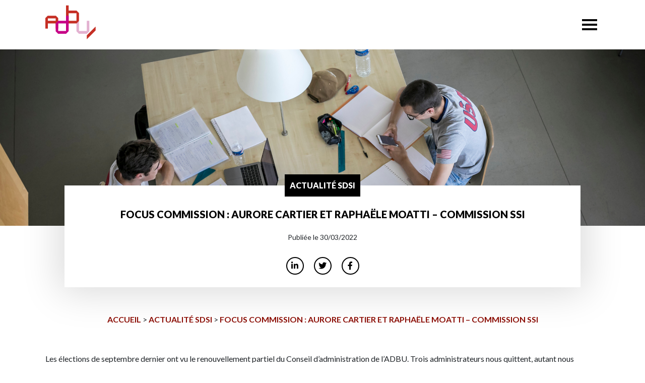

--- FILE ---
content_type: text/html; charset=UTF-8
request_url: https://adbu.fr/actualites/focus-commission-aurore-cartier-et-raphaele-moatti-commission-ssi
body_size: 20526
content:
<!DOCTYPE html>
<html lang="fr-FR">
<head>
	<meta charset="UTF-8">
<script type="text/javascript">
/* <![CDATA[ */
var gform;gform||(document.addEventListener("gform_main_scripts_loaded",function(){gform.scriptsLoaded=!0}),document.addEventListener("gform/theme/scripts_loaded",function(){gform.themeScriptsLoaded=!0}),window.addEventListener("DOMContentLoaded",function(){gform.domLoaded=!0}),gform={domLoaded:!1,scriptsLoaded:!1,themeScriptsLoaded:!1,isFormEditor:()=>"function"==typeof InitializeEditor,callIfLoaded:function(o){return!(!gform.domLoaded||!gform.scriptsLoaded||!gform.themeScriptsLoaded&&!gform.isFormEditor()||(gform.isFormEditor()&&console.warn("The use of gform.initializeOnLoaded() is deprecated in the form editor context and will be removed in Gravity Forms 3.1."),o(),0))},initializeOnLoaded:function(o){gform.callIfLoaded(o)||(document.addEventListener("gform_main_scripts_loaded",()=>{gform.scriptsLoaded=!0,gform.callIfLoaded(o)}),document.addEventListener("gform/theme/scripts_loaded",()=>{gform.themeScriptsLoaded=!0,gform.callIfLoaded(o)}),window.addEventListener("DOMContentLoaded",()=>{gform.domLoaded=!0,gform.callIfLoaded(o)}))},hooks:{action:{},filter:{}},addAction:function(o,r,e,t){gform.addHook("action",o,r,e,t)},addFilter:function(o,r,e,t){gform.addHook("filter",o,r,e,t)},doAction:function(o){gform.doHook("action",o,arguments)},applyFilters:function(o){return gform.doHook("filter",o,arguments)},removeAction:function(o,r){gform.removeHook("action",o,r)},removeFilter:function(o,r,e){gform.removeHook("filter",o,r,e)},addHook:function(o,r,e,t,n){null==gform.hooks[o][r]&&(gform.hooks[o][r]=[]);var d=gform.hooks[o][r];null==n&&(n=r+"_"+d.length),gform.hooks[o][r].push({tag:n,callable:e,priority:t=null==t?10:t})},doHook:function(r,o,e){var t;if(e=Array.prototype.slice.call(e,1),null!=gform.hooks[r][o]&&((o=gform.hooks[r][o]).sort(function(o,r){return o.priority-r.priority}),o.forEach(function(o){"function"!=typeof(t=o.callable)&&(t=window[t]),"action"==r?t.apply(null,e):e[0]=t.apply(null,e)})),"filter"==r)return e[0]},removeHook:function(o,r,t,n){var e;null!=gform.hooks[o][r]&&(e=(e=gform.hooks[o][r]).filter(function(o,r,e){return!!(null!=n&&n!=o.tag||null!=t&&t!=o.priority)}),gform.hooks[o][r]=e)}});
/* ]]> */
</script>

	<meta name="viewport" content="width=device-width, initial-scale=1">
	<link rel="preconnect" href="https://fonts.gstatic.com">
    <title>Focus Commission : Aurore Cartier et Raphaële Moatti – Commission SSI &#8211; ADBU</title>
<meta name='robots' content='max-image-preview:large' />
<style id='wp-img-auto-sizes-contain-inline-css' type='text/css'>
img:is([sizes=auto i],[sizes^="auto," i]){contain-intrinsic-size:3000px 1500px}
/*# sourceURL=wp-img-auto-sizes-contain-inline-css */
</style>
<link rel='stylesheet' id='wp-statistics-widgets/blocks-style-css' href='https://adbu.fr/wp-content/plugins/wp-statistics-widgets/assets//css/blocks.css' type='text/css' media='all' />
<style id='wp-emoji-styles-inline-css' type='text/css'>

	img.wp-smiley, img.emoji {
		display: inline !important;
		border: none !important;
		box-shadow: none !important;
		height: 1em !important;
		width: 1em !important;
		margin: 0 0.07em !important;
		vertical-align: -0.1em !important;
		background: none !important;
		padding: 0 !important;
	}
/*# sourceURL=wp-emoji-styles-inline-css */
</style>
<style id='wp-block-library-inline-css' type='text/css'>
:root{--wp-block-synced-color:#7a00df;--wp-block-synced-color--rgb:122,0,223;--wp-bound-block-color:var(--wp-block-synced-color);--wp-editor-canvas-background:#ddd;--wp-admin-theme-color:#007cba;--wp-admin-theme-color--rgb:0,124,186;--wp-admin-theme-color-darker-10:#006ba1;--wp-admin-theme-color-darker-10--rgb:0,107,160.5;--wp-admin-theme-color-darker-20:#005a87;--wp-admin-theme-color-darker-20--rgb:0,90,135;--wp-admin-border-width-focus:2px}@media (min-resolution:192dpi){:root{--wp-admin-border-width-focus:1.5px}}.wp-element-button{cursor:pointer}:root .has-very-light-gray-background-color{background-color:#eee}:root .has-very-dark-gray-background-color{background-color:#313131}:root .has-very-light-gray-color{color:#eee}:root .has-very-dark-gray-color{color:#313131}:root .has-vivid-green-cyan-to-vivid-cyan-blue-gradient-background{background:linear-gradient(135deg,#00d084,#0693e3)}:root .has-purple-crush-gradient-background{background:linear-gradient(135deg,#34e2e4,#4721fb 50%,#ab1dfe)}:root .has-hazy-dawn-gradient-background{background:linear-gradient(135deg,#faaca8,#dad0ec)}:root .has-subdued-olive-gradient-background{background:linear-gradient(135deg,#fafae1,#67a671)}:root .has-atomic-cream-gradient-background{background:linear-gradient(135deg,#fdd79a,#004a59)}:root .has-nightshade-gradient-background{background:linear-gradient(135deg,#330968,#31cdcf)}:root .has-midnight-gradient-background{background:linear-gradient(135deg,#020381,#2874fc)}:root{--wp--preset--font-size--normal:16px;--wp--preset--font-size--huge:42px}.has-regular-font-size{font-size:1em}.has-larger-font-size{font-size:2.625em}.has-normal-font-size{font-size:var(--wp--preset--font-size--normal)}.has-huge-font-size{font-size:var(--wp--preset--font-size--huge)}.has-text-align-center{text-align:center}.has-text-align-left{text-align:left}.has-text-align-right{text-align:right}.has-fit-text{white-space:nowrap!important}#end-resizable-editor-section{display:none}.aligncenter{clear:both}.items-justified-left{justify-content:flex-start}.items-justified-center{justify-content:center}.items-justified-right{justify-content:flex-end}.items-justified-space-between{justify-content:space-between}.screen-reader-text{border:0;clip-path:inset(50%);height:1px;margin:-1px;overflow:hidden;padding:0;position:absolute;width:1px;word-wrap:normal!important}.screen-reader-text:focus{background-color:#ddd;clip-path:none;color:#444;display:block;font-size:1em;height:auto;left:5px;line-height:normal;padding:15px 23px 14px;text-decoration:none;top:5px;width:auto;z-index:100000}html :where(.has-border-color){border-style:solid}html :where([style*=border-top-color]){border-top-style:solid}html :where([style*=border-right-color]){border-right-style:solid}html :where([style*=border-bottom-color]){border-bottom-style:solid}html :where([style*=border-left-color]){border-left-style:solid}html :where([style*=border-width]){border-style:solid}html :where([style*=border-top-width]){border-top-style:solid}html :where([style*=border-right-width]){border-right-style:solid}html :where([style*=border-bottom-width]){border-bottom-style:solid}html :where([style*=border-left-width]){border-left-style:solid}html :where(img[class*=wp-image-]){height:auto;max-width:100%}:where(figure){margin:0 0 1em}html :where(.is-position-sticky){--wp-admin--admin-bar--position-offset:var(--wp-admin--admin-bar--height,0px)}@media screen and (max-width:600px){html :where(.is-position-sticky){--wp-admin--admin-bar--position-offset:0px}}

/*# sourceURL=wp-block-library-inline-css */
</style><style id='global-styles-inline-css' type='text/css'>
:root{--wp--preset--aspect-ratio--square: 1;--wp--preset--aspect-ratio--4-3: 4/3;--wp--preset--aspect-ratio--3-4: 3/4;--wp--preset--aspect-ratio--3-2: 3/2;--wp--preset--aspect-ratio--2-3: 2/3;--wp--preset--aspect-ratio--16-9: 16/9;--wp--preset--aspect-ratio--9-16: 9/16;--wp--preset--color--black: #000000;--wp--preset--color--cyan-bluish-gray: #abb8c3;--wp--preset--color--white: #ffffff;--wp--preset--color--pale-pink: #f78da7;--wp--preset--color--vivid-red: #cf2e2e;--wp--preset--color--luminous-vivid-orange: #ff6900;--wp--preset--color--luminous-vivid-amber: #fcb900;--wp--preset--color--light-green-cyan: #7bdcb5;--wp--preset--color--vivid-green-cyan: #00d084;--wp--preset--color--pale-cyan-blue: #8ed1fc;--wp--preset--color--vivid-cyan-blue: #0693e3;--wp--preset--color--vivid-purple: #9b51e0;--wp--preset--gradient--vivid-cyan-blue-to-vivid-purple: linear-gradient(135deg,rgb(6,147,227) 0%,rgb(155,81,224) 100%);--wp--preset--gradient--light-green-cyan-to-vivid-green-cyan: linear-gradient(135deg,rgb(122,220,180) 0%,rgb(0,208,130) 100%);--wp--preset--gradient--luminous-vivid-amber-to-luminous-vivid-orange: linear-gradient(135deg,rgb(252,185,0) 0%,rgb(255,105,0) 100%);--wp--preset--gradient--luminous-vivid-orange-to-vivid-red: linear-gradient(135deg,rgb(255,105,0) 0%,rgb(207,46,46) 100%);--wp--preset--gradient--very-light-gray-to-cyan-bluish-gray: linear-gradient(135deg,rgb(238,238,238) 0%,rgb(169,184,195) 100%);--wp--preset--gradient--cool-to-warm-spectrum: linear-gradient(135deg,rgb(74,234,220) 0%,rgb(151,120,209) 20%,rgb(207,42,186) 40%,rgb(238,44,130) 60%,rgb(251,105,98) 80%,rgb(254,248,76) 100%);--wp--preset--gradient--blush-light-purple: linear-gradient(135deg,rgb(255,206,236) 0%,rgb(152,150,240) 100%);--wp--preset--gradient--blush-bordeaux: linear-gradient(135deg,rgb(254,205,165) 0%,rgb(254,45,45) 50%,rgb(107,0,62) 100%);--wp--preset--gradient--luminous-dusk: linear-gradient(135deg,rgb(255,203,112) 0%,rgb(199,81,192) 50%,rgb(65,88,208) 100%);--wp--preset--gradient--pale-ocean: linear-gradient(135deg,rgb(255,245,203) 0%,rgb(182,227,212) 50%,rgb(51,167,181) 100%);--wp--preset--gradient--electric-grass: linear-gradient(135deg,rgb(202,248,128) 0%,rgb(113,206,126) 100%);--wp--preset--gradient--midnight: linear-gradient(135deg,rgb(2,3,129) 0%,rgb(40,116,252) 100%);--wp--preset--font-size--small: 13px;--wp--preset--font-size--medium: 20px;--wp--preset--font-size--large: 36px;--wp--preset--font-size--x-large: 42px;--wp--preset--spacing--20: 0.44rem;--wp--preset--spacing--30: 0.67rem;--wp--preset--spacing--40: 1rem;--wp--preset--spacing--50: 1.5rem;--wp--preset--spacing--60: 2.25rem;--wp--preset--spacing--70: 3.38rem;--wp--preset--spacing--80: 5.06rem;--wp--preset--shadow--natural: 6px 6px 9px rgba(0, 0, 0, 0.2);--wp--preset--shadow--deep: 12px 12px 50px rgba(0, 0, 0, 0.4);--wp--preset--shadow--sharp: 6px 6px 0px rgba(0, 0, 0, 0.2);--wp--preset--shadow--outlined: 6px 6px 0px -3px rgb(255, 255, 255), 6px 6px rgb(0, 0, 0);--wp--preset--shadow--crisp: 6px 6px 0px rgb(0, 0, 0);}:where(.is-layout-flex){gap: 0.5em;}:where(.is-layout-grid){gap: 0.5em;}body .is-layout-flex{display: flex;}.is-layout-flex{flex-wrap: wrap;align-items: center;}.is-layout-flex > :is(*, div){margin: 0;}body .is-layout-grid{display: grid;}.is-layout-grid > :is(*, div){margin: 0;}:where(.wp-block-columns.is-layout-flex){gap: 2em;}:where(.wp-block-columns.is-layout-grid){gap: 2em;}:where(.wp-block-post-template.is-layout-flex){gap: 1.25em;}:where(.wp-block-post-template.is-layout-grid){gap: 1.25em;}.has-black-color{color: var(--wp--preset--color--black) !important;}.has-cyan-bluish-gray-color{color: var(--wp--preset--color--cyan-bluish-gray) !important;}.has-white-color{color: var(--wp--preset--color--white) !important;}.has-pale-pink-color{color: var(--wp--preset--color--pale-pink) !important;}.has-vivid-red-color{color: var(--wp--preset--color--vivid-red) !important;}.has-luminous-vivid-orange-color{color: var(--wp--preset--color--luminous-vivid-orange) !important;}.has-luminous-vivid-amber-color{color: var(--wp--preset--color--luminous-vivid-amber) !important;}.has-light-green-cyan-color{color: var(--wp--preset--color--light-green-cyan) !important;}.has-vivid-green-cyan-color{color: var(--wp--preset--color--vivid-green-cyan) !important;}.has-pale-cyan-blue-color{color: var(--wp--preset--color--pale-cyan-blue) !important;}.has-vivid-cyan-blue-color{color: var(--wp--preset--color--vivid-cyan-blue) !important;}.has-vivid-purple-color{color: var(--wp--preset--color--vivid-purple) !important;}.has-black-background-color{background-color: var(--wp--preset--color--black) !important;}.has-cyan-bluish-gray-background-color{background-color: var(--wp--preset--color--cyan-bluish-gray) !important;}.has-white-background-color{background-color: var(--wp--preset--color--white) !important;}.has-pale-pink-background-color{background-color: var(--wp--preset--color--pale-pink) !important;}.has-vivid-red-background-color{background-color: var(--wp--preset--color--vivid-red) !important;}.has-luminous-vivid-orange-background-color{background-color: var(--wp--preset--color--luminous-vivid-orange) !important;}.has-luminous-vivid-amber-background-color{background-color: var(--wp--preset--color--luminous-vivid-amber) !important;}.has-light-green-cyan-background-color{background-color: var(--wp--preset--color--light-green-cyan) !important;}.has-vivid-green-cyan-background-color{background-color: var(--wp--preset--color--vivid-green-cyan) !important;}.has-pale-cyan-blue-background-color{background-color: var(--wp--preset--color--pale-cyan-blue) !important;}.has-vivid-cyan-blue-background-color{background-color: var(--wp--preset--color--vivid-cyan-blue) !important;}.has-vivid-purple-background-color{background-color: var(--wp--preset--color--vivid-purple) !important;}.has-black-border-color{border-color: var(--wp--preset--color--black) !important;}.has-cyan-bluish-gray-border-color{border-color: var(--wp--preset--color--cyan-bluish-gray) !important;}.has-white-border-color{border-color: var(--wp--preset--color--white) !important;}.has-pale-pink-border-color{border-color: var(--wp--preset--color--pale-pink) !important;}.has-vivid-red-border-color{border-color: var(--wp--preset--color--vivid-red) !important;}.has-luminous-vivid-orange-border-color{border-color: var(--wp--preset--color--luminous-vivid-orange) !important;}.has-luminous-vivid-amber-border-color{border-color: var(--wp--preset--color--luminous-vivid-amber) !important;}.has-light-green-cyan-border-color{border-color: var(--wp--preset--color--light-green-cyan) !important;}.has-vivid-green-cyan-border-color{border-color: var(--wp--preset--color--vivid-green-cyan) !important;}.has-pale-cyan-blue-border-color{border-color: var(--wp--preset--color--pale-cyan-blue) !important;}.has-vivid-cyan-blue-border-color{border-color: var(--wp--preset--color--vivid-cyan-blue) !important;}.has-vivid-purple-border-color{border-color: var(--wp--preset--color--vivid-purple) !important;}.has-vivid-cyan-blue-to-vivid-purple-gradient-background{background: var(--wp--preset--gradient--vivid-cyan-blue-to-vivid-purple) !important;}.has-light-green-cyan-to-vivid-green-cyan-gradient-background{background: var(--wp--preset--gradient--light-green-cyan-to-vivid-green-cyan) !important;}.has-luminous-vivid-amber-to-luminous-vivid-orange-gradient-background{background: var(--wp--preset--gradient--luminous-vivid-amber-to-luminous-vivid-orange) !important;}.has-luminous-vivid-orange-to-vivid-red-gradient-background{background: var(--wp--preset--gradient--luminous-vivid-orange-to-vivid-red) !important;}.has-very-light-gray-to-cyan-bluish-gray-gradient-background{background: var(--wp--preset--gradient--very-light-gray-to-cyan-bluish-gray) !important;}.has-cool-to-warm-spectrum-gradient-background{background: var(--wp--preset--gradient--cool-to-warm-spectrum) !important;}.has-blush-light-purple-gradient-background{background: var(--wp--preset--gradient--blush-light-purple) !important;}.has-blush-bordeaux-gradient-background{background: var(--wp--preset--gradient--blush-bordeaux) !important;}.has-luminous-dusk-gradient-background{background: var(--wp--preset--gradient--luminous-dusk) !important;}.has-pale-ocean-gradient-background{background: var(--wp--preset--gradient--pale-ocean) !important;}.has-electric-grass-gradient-background{background: var(--wp--preset--gradient--electric-grass) !important;}.has-midnight-gradient-background{background: var(--wp--preset--gradient--midnight) !important;}.has-small-font-size{font-size: var(--wp--preset--font-size--small) !important;}.has-medium-font-size{font-size: var(--wp--preset--font-size--medium) !important;}.has-large-font-size{font-size: var(--wp--preset--font-size--large) !important;}.has-x-large-font-size{font-size: var(--wp--preset--font-size--x-large) !important;}
/*# sourceURL=global-styles-inline-css */
</style>

<style id='classic-theme-styles-inline-css' type='text/css'>
/*! This file is auto-generated */
.wp-block-button__link{color:#fff;background-color:#32373c;border-radius:9999px;box-shadow:none;text-decoration:none;padding:calc(.667em + 2px) calc(1.333em + 2px);font-size:1.125em}.wp-block-file__button{background:#32373c;color:#fff;text-decoration:none}
/*# sourceURL=/wp-includes/css/classic-themes.min.css */
</style>
<link rel='stylesheet' id='wpmf-gallery-popup-style-css' href='https://adbu.fr/wp-content/plugins/wp-media-folder/assets/css/display-gallery/magnific-popup.css' type='text/css' media='all' />
<link rel='stylesheet' id='search-filter-plugin-styles-css' href='https://adbu.fr/wp-content/plugins/search-filter-pro/public/assets/css/search-filter.min.css' type='text/css' media='all' />
<link rel='stylesheet' id='wp-statistics-widgets-css' href='https://adbu.fr/wp-content/plugins/wp-statistics-widgets/assets/css/style.css' type='text/css' media='all' />
<link rel='stylesheet' id='wp-statistics-widget-blocks-css' href='https://adbu.fr/wp-content/plugins/wp-statistics-widgets/assets/css/blocks.css' type='text/css' media='all' />
<link rel='stylesheet' id='link-css' href='https://adbu.fr/wp-content/themes/adbu/dist/app.css' type='text/css' media='all' />
<link rel='stylesheet' id='wp-pagenavi-css' href='https://adbu.fr/wp-content/plugins/wp-pagenavi/pagenavi-css.css' type='text/css' media='all' />
<script type="text/javascript" src="https://adbu.fr/wp-includes/js/jquery/jquery.min.js" id="jquery-core-js"></script>
<script type="text/javascript" src="https://adbu.fr/wp-includes/js/jquery/jquery-migrate.min.js" id="jquery-migrate-js"></script>
<script type="text/javascript" id="search-filter-plugin-build-js-extra">
/* <![CDATA[ */
var SF_LDATA = {"ajax_url":"https://adbu.fr/wp-admin/admin-ajax.php","home_url":"https://adbu.fr/","extensions":[]};
//# sourceURL=search-filter-plugin-build-js-extra
/* ]]> */
</script>
<script type="text/javascript" src="https://adbu.fr/wp-content/plugins/search-filter-pro/public/assets/js/search-filter-build.min.js" id="search-filter-plugin-build-js"></script>
<script type="text/javascript" src="https://adbu.fr/wp-content/plugins/search-filter-pro/public/assets/js/chosen.jquery.min.js" id="search-filter-plugin-chosen-js"></script>
<script type="text/javascript" src="https://adbu.fr/wp-content/plugins/wp-statistics/assets/js/chartjs/chart.umd.min.js" id="wp-statistics-widget-chartjs-js"></script>
<link rel="canonical" href="https://adbu.fr/actualites/focus-commission-aurore-cartier-et-raphaele-moatti-commission-ssi" />
<link rel='shortlink' href='https://adbu.fr/?p=17380' />
<!-- start Simple Custom CSS and JS -->
<style type="text/css">
.eckb-navigation-back .eckb-navigation-button {
    background-color:#1e73be !important;
    color: #fff !important;
    border-radius: 8px !important;
    border-color: #1e73be!important;
}</style>
<!-- end Simple Custom CSS and JS -->
<!-- start Simple Custom CSS and JS -->
<style type="text/css">
/* Ajouter votre code CSS ici.
                     
Par exemple:
.exemple {
    color: red;
}

Pour améliorer vos connaissances en CSS, visitez http://www.w3schools.com/css/css_syntax.asp

Fin du commentaire */ 

/* Ajouter du code css au link */
.actus--slider .slick-list .slick-track .slick-slide a {
    color: #8C0D04 !important;
}
.actus--slider .slick-list .slick-track .slick-slide a:hover {
	text-decoration: underline !important;
}
a.link, 
.form--contact ul li.rgpd .ginput_container_consent,
.fil--ariane p a {
    font-weight: bold;
    color: #8C0D04;
	text-decoration: none !important;
}
a.link:hover, 
.form--contact ul li.rgpd .ginput_container_consent:hover,
.fil--ariane p a:hover {
    text-decoration: underline !important;
}
.liste--communique--presse>div a, .encadre--telechargement--ressources--visuelles a {
	color: #8C0D04;
}
footer .menu--footer .menu li a:hover {
    text-decoration: underline;
}
</style>
<!-- end Simple Custom CSS and JS -->
<!-- start Simple Custom CSS and JS -->
<style type="text/css">
/* Ajouter votre code CSS ici.
                     
Par exemple:
.exemple {
    color: red;
}

Pour améliorer vos connaissances en CSS, visitez http://www.w3schools.com/css/css_syntax.asp

Fin du commentaire */ 
.form--contact ul li.inscrp-type {
    -webkit-flex-basis: 100%;
    flex-basis: 100%;
    max-width: 100%;
}
.form--contact ul.gfield_checkbox {
	display: block;
	
}
.form--contact ul.gfield_checkbox li {
	-webkit-flex-basis: 100%;
	flex-basis: 100%;
	max-width: 100%;
	display:flex;  
	align-items: baseline;
}
.form--contact ul.gfield_checkbox input {
	border:none;
	box-shadow: none;
	width:auto;
	margin-right: 10px;
}
.form--contact ul.gfield_checkbox  input:focus {
	box-shadow: none;
	outline: none;
}
.adress-fact .ginput_complex  > span,
.ginput_complex  > span{
	margin-bottom: 2.5rem;
	display: block;
}
.emploi--page .filters{
	background: #f3f3f5;
	box-shadow: 1rem 1rem 0 0.1rem #000;
	margin: 50px;
	padding: 20px;
	display: flex;
	align-items: start;
	gap: 10px;
	justify-content: space-between;
	flex-wrap: wrap;
}
.emploi--page .filters ul{
	list-style: none;
	cursor: pointer;
	text-align:center;
}
.emploi--page .filters li.active, 
.emploi--page .filters li:hover {
    background: #ec1d19;
    font-weight: 700;
    box-shadow: 3px 3px 0 0.1rem #000;
	color:white;
}
.emploi--page span.filter-titles {
    font-weight: 700;
    display: block;
    margin-bottom: 20px;
}
.emploi--page  .emploi--liste--single{
	width: 30%;
	height: 530px;
	margin: 10px !important;
}
@media only screen and (max-width: 1024px) {
	.emploi--page .emploi--liste--single{
		width: 45%;
		height: 530px;
		margin: 10px !important;
	}
}
@media only screen and (max-width: 768px) {
	.emploi--page .emploi--liste--single{
		width:95%;
		height: auto;
	}
}
</style>
<!-- end Simple Custom CSS and JS -->
<!-- start Simple Custom CSS and JS -->
<style type="text/css">
header .desktop .container--fluid>div .w25 .search:after {
    border-right: 0.1rem solid #bebebe;
    content: "";
    height: 4rem;
    right: -20px;
    top: 0;
    position: absolute;
}
.w25 .search{position:relative; margin:0 15px;}
header .desktop .w25.flex-container--row{
    display: flex;
    justify-content: flex-end;
}
header .desktop .w25.flex-container--row .bouton--referentiel{
	margin: 0 15px;
}

header .menu .menu-item-has-children>a:after {
    right: -20px;
    left: inherit !important;
}

@media (max-width: 1550px) and (min-width: 1440px){
	header .menu .menu-item-has-children>a:after {
    right: -30px;
}
}
</style>
<!-- end Simple Custom CSS and JS -->
<!-- start Simple Custom CSS and JS -->
<!-- Add HTML code to the header or the footer.

For example, you can use the following code for loading the jQuery library from Google CDN:
<script src="https://ajax.googleapis.com/ajax/libs/jquery/3.6.0/jquery.min.js"></script>

or the following one for loading the Bootstrap library from jsDelivr:
<link href="https://cdn.jsdelivr.net/npm/bootstrap@5.1.3/dist/css/bootstrap.min.css" rel="stylesheet" integrity="sha384-1BmE4kWBq78iYhFldvKuhfTAU6auU8tT94WrHftjDbrCEXSU1oBoqyl2QvZ6jIW3" crossorigin="anonymous">

-- End of the comment --> 

<script src="https://unpkg.com/isotope-layout@3/dist/isotope.pkgd.js"></script><!-- end Simple Custom CSS and JS -->
<!-- start Simple Custom CSS and JS -->
<script type="text/javascript">
 

jQuery(document).ready(function( $ ){
  $(".grid").isotope({
    itemSelector: ".emploi--liste--single",
  });
  console.log("clicked");
  // filter items on button click
  $(".filter-button-group ").on("click", "li", function () {
    var filterValue = $(this).attr("data-filter");
    var filterValue2 = $(this).attr("data-filter-contract");
    var filterValue3 = $(this).attr("data-filter-contract-mouvement");
    var filterValue4 = $(this).attr("data-region");
    filterValue ?  $(".grid").isotope({ filter: filterValue }) : filterValue2 ?  $(".grid").isotope({ filter: filterValue2 })  : filterValue3 ? $(".grid").isotope({ filter: filterValue3 }) :$(".grid").isotope({ filter: filterValue4 });
	   console.log(filterValue);
	   console.log(filterValue2);
	   console.log(filterValue3);
	   console.log(filterValue4);
    $(".filter-button-group li").removeClass("active");
    $(this).addClass("active");
    console.log("clicked");
  });
});
</script>
<!-- end Simple Custom CSS and JS -->

<style data-eae-name="m8VL_">.__eae_cssd, .m8VL_ {unicode-bidi: bidi-override;direction: rtl;}</style>

<script> var __eae_open = function (str) { document.location.href = __eae_decode(str); }; var __eae_decode = function (str) { return str.replace(/[a-zA-Z]/g, function(c) { return String.fromCharCode( (c <= "Z" ? 90 : 122) >= (c = c.charCodeAt(0) + 13) ? c : c - 26 ); }); }; var __eae_decode_emails = function () { var __eae_emails = document.querySelectorAll(".__eae_r13"); for (var i = 0; i < __eae_emails.length; i++) { __eae_emails[i].textContent = __eae_decode(__eae_emails[i].textContent); } }; if (document.readyState !== "loading") { __eae_decode_emails(); } else if (document.addEventListener) { document.addEventListener("DOMContentLoaded", __eae_decode_emails); } else { document.attachEvent("onreadystatechange", function () { if (document.readyState !== "loading") __eae_decode_emails(); }); } var _8dXkLe4Z = function (str) { var r = function (a, d) { var map = "!\"#$%&'()*+,-./0123456789:;<=>?@ABCDEFGHIJKLMNOPQRSTUVWXYZ[\\]^_`abcdefghijklmnopqrstuvwxyz{|}~"; for (var i = 0; i < a.length; i++) { var pos = map.indexOf(a[i]); d += pos >= 0 ? map[(pos + 47) % 94] : a[i]; } return d; }; window.location.href = r(str, ""); }; document.addEventListener("copy", function (event) { if ( NodeList.prototype.forEach === undefined || Array.from === undefined || String.prototype.normalize === undefined || ! event.clipboardData ) { return; } var encoded = []; var copiedText = window.getSelection().toString().trim(); document.querySelectorAll( "." + document.querySelector("style[data-eae-name]").dataset.eaeName ).forEach(function (item) { encoded.push(item.innerText.trim()); }); if (! encoded.length) { return; } encoded.filter(function (value, index, self) { return self.indexOf(value) === index; }).map(function (item) { return { original: new RegExp(item.replace(/[-\/\\^$*+?.()|[\]{}]/g, "\\$&"), "ig"), reverse: Array.from(item.normalize("NFC")) .reverse() .join('') .replace(/[()]/g, "__eae__") }; }).forEach(function (item) { copiedText = copiedText.replace( item.original, item.reverse.replace("__eae__", "(").replace("__eae__", ")") ) }); event.clipboardData.setData("text/plain", copiedText); event.preventDefault(); }); </script>
<!-- Analytics by WP Statistics - https://wp-statistics.com -->
<link rel="icon" href="https://adbu.fr/wp-content/uploads/2020/12/cropped-logo-150x150.png" sizes="32x32" />
<link rel="icon" href="https://adbu.fr/wp-content/uploads/2020/12/cropped-logo-300x300.png" sizes="192x192" />
<link rel="apple-touch-icon" href="https://adbu.fr/wp-content/uploads/2020/12/cropped-logo-300x300.png" />
<meta name="msapplication-TileImage" content="https://adbu.fr/wp-content/uploads/2020/12/cropped-logo-300x300.png" />
		<style type="text/css" id="wp-custom-css">
			body.tag {
 display: block;
 padding: 0;
}

@media (min-width: 1440px) {
	.banner--page .banner--page--actus .big--title--section {
 	top: -10rem;
	}
}

body.tag .actus .actus--liste .actus--liste--single .actus--liste--single--infos h3 {
	background: #000;
  padding: 10px;
	white-space: initial;
}

@media (min-width: 1440px) {
 body.tag .banner--page .banner--page--actus .big--title--section {
	 white-space: normal;
	 font-size:5rem;
 }
}		</style>
		</head>

<body class="wp-singular post-template-default single single-post postid-17380 single-format-standard wp-theme-adbu">
	<a href="#" id="back-to-top" title="Back to top"><i class="fa fa-angle-up"></i></a>
	<header id="header">
		<div class="mobile">
			<nav class="container">
	<div class="flex-container txtcenter">
		<div class="logo w50">
			<figure>
				<a href="https://adbu.fr/">
											<img class="img-responsive" src="https://adbu.fr/wp-content/uploads/2021/02/Logo-ADBU-mini.png" alt="Logo ADBU Mini" />
									</a>
			</figure>
		</div>
		<div class="hamburger w50">
			<div>
				<span class="iconBar"></span>
				<span class="iconBar"></span>
				<span class="iconBar"></span>
			</div>
		</div>
	</div>
	<div id="mySidenav" class="sidenav">
		<div>
			<a href="javascript:void(0)" class="close"></a>
			<figure>
									<img class="img-responsive" src="https://adbu.fr/wp-content/uploads/2021/02/Logo-ADBU-mini.png" alt="Logo ADBU Mini" />
							</figure>

			<div class="menu-navigation-container"><ul id="menu-navigation" class="menu"><li id="menu-item-401" class="menu-item menu-item-type-custom menu-item-object-custom menu-item-has-children menu-item-401"><a href="#">L&#8217;ADBU</a>
<ul class="sub-menu">
	<li id="menu-item-412" class="menu-item menu-item-type-post_type menu-item-object-page menu-item-412"><a href="https://adbu.fr/a-propos">À propos</a></li>
	<li id="menu-item-406" class="menu-item menu-item-type-post_type menu-item-object-page menu-item-406"><a href="https://adbu.fr/actus">Actualités</a></li>
	<li id="menu-item-407" class="menu-item menu-item-type-post_type menu-item-object-page menu-item-407"><a href="https://adbu.fr/conseil-dadministration">LE CA</a></li>
	<li id="menu-item-408" class="menu-item menu-item-type-post_type menu-item-object-page menu-item-408"><a href="https://adbu.fr/emploi">Emploi</a></li>
	<li id="menu-item-410" class="menu-item menu-item-type-post_type menu-item-object-page menu-item-410"><a href="https://adbu.fr/histoire">Histoire</a></li>
	<li id="menu-item-411" class="menu-item menu-item-type-post_type menu-item-object-page menu-item-411"><a href="https://adbu.fr/presse">Presse</a></li>
</ul>
</li>
<li id="menu-item-12182" class="menu-item menu-item-type-taxonomy menu-item-object-category menu-item-12182"><a href="https://adbu.fr/commissions-thematiques">Commissions</a></li>
<li id="menu-item-18182" class="menu-item menu-item-type-post_type menu-item-object-page menu-item-18182"><a href="https://adbu.fr/evenements">Événements</a></li>
<li id="menu-item-17710" class="menu-item menu-item-type-custom menu-item-object-custom menu-item-has-children menu-item-17710"><a href="/">Congrès</a>
<ul class="sub-menu">
	<li id="menu-item-24225" class="menu-item menu-item-type-post_type menu-item-object-page menu-item-24225"><a href="https://adbu.fr/retourcongres-2025-nantes">Retour sur le congrès 2025</a></li>
	<li id="menu-item-23423" class="menu-item menu-item-type-post_type menu-item-object-page menu-item-23423"><a href="https://adbu.fr/congres-2025">Congrès 2025</a></li>
</ul>
</li>
<li id="menu-item-22284" class="menu-item menu-item-type-custom menu-item-object-custom menu-item-has-children menu-item-22284"><a href="#">Référentiels</a>
<ul class="sub-menu">
	<li id="menu-item-22286" class="menu-item menu-item-type-custom menu-item-object-custom menu-item-22286"><a href="https://adbu.fr/referentiels/dictionnaire-competences-bibliotheques-esr">Dictionnaire des compétences et connaissances</a></li>
	<li id="menu-item-22285" class="menu-item menu-item-type-custom menu-item-object-custom menu-item-22285"><a href="https://adbu.fr/referentiels/recif">RECIF</a></li>
	<li id="menu-item-23284" class="menu-item menu-item-type-post_type menu-item-object-page menu-item-23284"><a href="https://adbu.fr/referentiels/parler-linfo-doc-vocabulaire-et-notions-de-base">Parler l’”info-doc” : vocabulaire et notions de base</a></li>
</ul>
</li>
<li id="menu-item-405" class="menu-item menu-item-type-post_type menu-item-object-page menu-item-405"><a href="https://adbu.fr/contact">Contact</a></li>
</ul></div>			<!-- Suppression bouton Référentiels suite à ajout entrée "Référentiels dans menu Navigation - D. Bourrion 08 octobre 2024
            <a class="button color_orange" href="https://referentiel.adbu.fr/">Référentiel</a>
			-->
			<a class="button color_orange" href="https://adbu.fr/adhesion">adhérer</a>
			<div class="langues">
							</div>
			<div class="search">
				<i class="fas fa-search"></i>
			</div>
			<div class="searchPopUp">
				<div class="popUpSearch">
					<div class="titreSearch">
						<p class="center-xs">Rechercher :</p>
						
<form role="search" method="get" class="search-form row between-xs" action="https://adbu.fr/">
	<i class="fa fa-search"></i>
	<input placeholder="Recherche..." type="search" id="search-form-696c70345f5d0" class="search-field" value="" name="s" />
</form>
					</div>
					<div class="closePopUp">
						<i class="fal fa-times-circle"></i>
					</div>
				</div>
			</div>
		</div>
	</div>

</nav>		</div>
		
		<div class="desktop">
			<nav class="container--fluid">
	<div class="flex-container txtcenter">
		<div class="logo w10">
			<figure>
				<a href="https://adbu.fr/">
										<img class="img-responsive" src="https://adbu.fr/wp-content/uploads/2021/02/Logo-ADBU-mini.png" alt="Logo ADBU Mini" />
									</a>
			</figure>	
		</div>
		<div class="w50">
			<div class="menu-navigation-container"><ul id="menu-navigation-1" class="menu"><li class="menu-item menu-item-type-custom menu-item-object-custom menu-item-has-children menu-item-401"><a href="#">L&#8217;ADBU</a>
<ul class="sub-menu">
	<li class="menu-item menu-item-type-post_type menu-item-object-page menu-item-412"><a href="https://adbu.fr/a-propos">À propos</a></li>
	<li class="menu-item menu-item-type-post_type menu-item-object-page menu-item-406"><a href="https://adbu.fr/actus">Actualités</a></li>
	<li class="menu-item menu-item-type-post_type menu-item-object-page menu-item-407"><a href="https://adbu.fr/conseil-dadministration">LE CA</a></li>
	<li class="menu-item menu-item-type-post_type menu-item-object-page menu-item-408"><a href="https://adbu.fr/emploi">Emploi</a></li>
	<li class="menu-item menu-item-type-post_type menu-item-object-page menu-item-410"><a href="https://adbu.fr/histoire">Histoire</a></li>
	<li class="menu-item menu-item-type-post_type menu-item-object-page menu-item-411"><a href="https://adbu.fr/presse">Presse</a></li>
</ul>
</li>
<li class="menu-item menu-item-type-taxonomy menu-item-object-category menu-item-12182"><a href="https://adbu.fr/commissions-thematiques">Commissions</a></li>
<li class="menu-item menu-item-type-post_type menu-item-object-page menu-item-18182"><a href="https://adbu.fr/evenements">Événements</a></li>
<li class="menu-item menu-item-type-custom menu-item-object-custom menu-item-has-children menu-item-17710"><a href="/">Congrès</a>
<ul class="sub-menu">
	<li class="menu-item menu-item-type-post_type menu-item-object-page menu-item-24225"><a href="https://adbu.fr/retourcongres-2025-nantes">Retour sur le congrès 2025</a></li>
	<li class="menu-item menu-item-type-post_type menu-item-object-page menu-item-23423"><a href="https://adbu.fr/congres-2025">Congrès 2025</a></li>
</ul>
</li>
<li class="menu-item menu-item-type-custom menu-item-object-custom menu-item-has-children menu-item-22284"><a href="#">Référentiels</a>
<ul class="sub-menu">
	<li class="menu-item menu-item-type-custom menu-item-object-custom menu-item-22286"><a href="https://adbu.fr/referentiels/dictionnaire-competences-bibliotheques-esr">Dictionnaire des compétences et connaissances</a></li>
	<li class="menu-item menu-item-type-custom menu-item-object-custom menu-item-22285"><a href="https://adbu.fr/referentiels/recif">RECIF</a></li>
	<li class="menu-item menu-item-type-post_type menu-item-object-page menu-item-23284"><a href="https://adbu.fr/referentiels/parler-linfo-doc-vocabulaire-et-notions-de-base">Parler l’”info-doc” : vocabulaire et notions de base</a></li>
</ul>
</li>
<li class="menu-item menu-item-type-post_type menu-item-object-page menu-item-405"><a href="https://adbu.fr/contact">Contact</a></li>
</ul></div>			
		</div>	
		<div class="w25 flex-container--row">
			<div class="search">
				<img src="../wp-content/themes/adbu/assets/img/icone-search.png">
			</div>
			<div class="langues"> 
							</div>
			<!-- Suppression bouton Référentiel suite à mise en place entrée Référentiels dans menu Navigation - D. Bourrion 08 octobre 2025
            <div class="bouton--referentiel">
				<a class="button color_orange" href="https://referentiel.adbu.fr/  ">Référentiel</a>
			</div>
			-->
            <div class="bouton--adhesion">
				<a class="button color_orange" href="https://adbu.fr/adhesion">Adhérer</a>
			</div>
		</div>
	</div>
	<div class="searchPopUp">
		<div class="popUpSearch">
			<div class="titreSearch">
				<p class="center-xs">Rechercher :</p>
				
<form role="search" method="get" class="search-form row between-xs" action="https://adbu.fr/">
	<i class="fa fa-search"></i>
	<input placeholder="Recherche..." type="search" id="search-form-696c70345ff3b" class="search-field" value="" name="s" />
</form>
			</div>
			<div class="closePopUp">
				<i class="fal fa-times-circle"></i>
			</div>
		</div>
	</div>
	
</nav>		</div>
	</header>
<main class="actus--page">
			<section class="banner--page">
    <figure>
                    <img class="img-responsive" src="https://adbu.fr/wp-content/uploads/2021/01/bandeau-web-cPU-9.png" alt="9">
            </figure>
    
        <div class="banner--page--actus banner--page--emploi">
                            <div>
                    <span>Actualité SDSI</span>
                    <h1 class="big--title--single--actus">Focus Commission : Aurore Cartier et Raphaële Moatti – Commission SSI</h1>
                    <p>Publiée le 30/03/2022</p>

                    <ul class="share">
                        <li><a href="http://www.linkedin.com/shareArticle?mini=true&url=https://adbu.fr/actualites/focus-commission-aurore-cartier-et-raphaele-moatti-commission-ssi&title=Focus Commission : Aurore Cartier et Raphaële Moatti – Commission SSI" target="_blank">
                                <i class="fab fa-linkedin-in"></i></a></li>
                        <li><a href="http://twitter.com/share?url=https://adbu.fr/actualites/focus-commission-aurore-cartier-et-raphaele-moatti-commission-ssi" target="blank" data-url="https://adbu.fr/actualites/focus-commission-aurore-cartier-et-raphaele-moatti-commission-ssi" data-via="ADBU" data-text="Focus Commission : Aurore Cartier et Raphaële Moatti – Commission SSI" data-count="horizontal"><i class="fab fa-twitter"></i></a></li>
                        <li><a href="http://www.facebook.com/sharer.php?u=https://adbu.fr/actualites/focus-commission-aurore-cartier-et-raphaele-moatti-commission-ssi&t=Focus Commission : Aurore Cartier et Raphaële Moatti – Commission SSI" target="blank">
                                <i class="fab fa-facebook-f"></i></a></li>
                    </ul>

                    
                </div>
                    </div>

    </section>		<section class="actus content">
		<div class="container">
			<div class="fil--ariane">

				<p><a href="https://adbu.fr/">Accueil</a> > <a href="https://adbu.fr/actualite-sdsi">Actualité SDSI</a> > <a href="">Focus Commission : Aurore Cartier et Raphaële Moatti – Commission SSI</a></p>
			</div>
		</div>
		<div class="container">
							<div class="content--simple--no--flexible">
										
<div class="content--flexible">
            <div class="block--content">
            <p>Les élections de septembre dernier ont vu le renouvellement partiel du Conseil d&#8217;administration de l&#8217;ADBU. Trois administrateurs nous quittent, autant nous rejoignent&#8230; A cette occasion, l’ADBU vous propose chaque semaine un &#8220;Focus commission&#8221; pour partir à la découverte des commissions et de leurs pilotes.</p>
<p>La commission à l’honneur cette semaine est la commission Signalement et Systèmes d’information (SSI), pilotée par Raphaële Moatti entre 2019 et 2021, puis Aurore Cartier depuis le 1<sup>er</sup> janvier 2022 jusqu’en 2024.</p>
<p><strong>Qui êtes-vous ? Que faites-vous ? </strong></p>
<p>[<em>Raphaële</em>] Après un premier poste de directrice de la bibliothèque de l’ENS Cachan, de 2011 à 2016, j’ai rejoint l’université Paris Descartes où j’ai pris la responsabilité des services en charge du traitement et du signalement des collections.  Je suis aujourd’hui directrice du pôle collections au sein de la direction des bibliothèques et musées d’Université de Paris, une nouvelle structure issue de la fusion des SCD de Paris Descartes, Paris Diderot, et la BIU de Santé. J’ai été pilote de la commission SSI de l’ADBU de 2019 jusqu’à fin 2021.</p>
<p>[<em>Aurore</em>] J’ai pris mon premier poste en 2013 à l’Université Paris Descartes avec rapidement la double responsabilité des BU Santé et du montage des services à la recherche (qui commençaient à émerger à cette époque). J’ai gardé cette double casquette plusieurs années, puis me suis concentrée sur les services d’appui à la recherche et à la science ouverte incluant HAL, les données de la recherche ou encore la bibliométrie. J’ai ensuite rejoint le SCD de l’Université Lyon 3 en tant que responsable du département d’appui à la recherche et aux projets, anciennement département de l’informatique documentaire me permettant de toucher d’un peu plus près aux problématiques de ce domaine.  Depuis le 1<sup>er.</sup> janvier 2022, je suis Directrice du SCD.</p>
<p><strong>Raphaële, peux-tu nous parler des travaux de la Commission ces trois dernières années ? </strong></p>
<p>En 2019, la commission sortait de plusieurs années consacrées au suivi du projet SGBM avec l’ABES. A cette époque, la commission était très identifiée outils/SGBM/ABES, d’autant plus qu’elle avait repris une partie des missions de l’AURA (club des utilisateurs du réseau ABES). Il y avait une volonté de s’engager sur d’autres sujets et de s’ouvrir vers d’autres interlocuteurs. L’axe de travail avec l’ABES persiste mais nous avons fait émerger de nouvelles perspectives. La commission se penche sur les questions de signalement et d’outils, avec une démarche plus prospective et globale. En parallèle, la question de l’adaptation des organisations et l’évolution des métiers permet une réflexion autour des compétences. Cette problématique a émergé du terrain, avec un souhait de travailler sur les compétences et leur évolution, et les formations qui peuvent répondre à nos besoins. En ayant une vision plus globale, on peut ensuite faire remonter ces problématiques aux organismes de formation par exemple.</p>
        
                    <a class="button border_black" href="https://adbu.fr/panorama-competences-informatiques" target="_blank">Panorama des compétences et connaissances informatiques en BU</a>
            </div>    
       

            <div class="block--content">
            <p>Nous avons également mis en place des interactions un peu différentes avec la communauté. La commission est assez petite (une douzaine de membres) et ressentait un certain déficit de communication avec une partie du réseau. Aussi avons-nous organisé en 2021 une demi-journée en ligne qui nous a permis de faire une restitution sur l’enquête *Outils et applications métier en BU* et d’interagir et de faire remonter des besoins « terrain ». Ce genre de rendez-vous nous permet également de toucher une communauté différente, qui n’est pas forcément présente aux congrès ou représentée dans la commission.</p>
<p><strong><a href="https://adbu.fr/actualites/outils-et-applications-metier-en-bu-une-enquete-une-rencontre" target="_blank" rel="noopener">Synthèse</a>   |    <a href="https://adbu.fr/actualites/enquete-applications-resultats" target="_blank" rel="noopener">Résultats détaillés</a></strong></p>
<p>L’ABES Tour a également été un événement important pour la commission, afin de mieux comprendre nos contraintes respectives et faire remonter la réalité des établissements aux acteurs concernés.</p>
<p><a href="https://adbu.fr/actualites/la-commission-ssi-partenaire-de-labes-tour" target="_blank" rel="noopener"><strong>Lire l&#8217;article</strong></a></p>
<p><strong>Aurore, quel est le programme de la commission pour 2022-2024 ? </strong></p>
<p>Il y a une volonté de continuité avec le mandat précédent notamment d’achever et de valoriser les projets déjà en cours comme celui mené autour du recensement des compétences informatiques et des besoins de formation de notre filière. Si un rapprochement avec les organismes de formations reste au programme, nous envisageons également de mobiliser les compétences de nos membres et de notre réseau pour proposer quelques ressources pédagogiques en lien avec ces besoins. Comme l’ont révélé les enquêtes récentes, il y a également une forte demande autour du développement des outils métiers (numérisation, planning, pilotage…). On retrouve de ce côté-là, la même dynamique et le même souhait de mutualisation des ressources et des compétences que ceux qui ont animé nos pratiques de signalement. Une des ambitions de la commission serait sur ce point de faciliter l’identification de ces ressources et de favoriser les rencontres entre communautés d’utilisateurs.</p>
<p>Dans cet esprit, nous travaillons à renforcer nos échanges avec d’autres agences ou consortiums rejoignant les préoccupations de la commission. Avec l’ABES, bien sûr, elle est incontournable, par la richesse de ses outils et de ses services et par son implication dans les processus de mutualisation de notre filière. Nous suivrons par ailleurs avec attention les orientations de son futur projet d’établissement 2023-2027. Nous planifions également des échanges avec Couperin, Kohala, l’AFNOR ou l’ACEF, par exemple, dont les feuilles de route sont susceptibles de croiser les nôtres et les rapprochements facilités par l’adhésion de plusieurs membres de la commission à ces structures. Nous essayons enfin d’aller au-devant d’autres cercles et communautés professionnelles proches de nos quotidiens universitaires comme l’A-DSI ou encore l’AMUE avec qui nous copublions cette année un numéro de la « Collection numérique » consacré au numérique en bibliothèque. Ce numéro, prévu pour le mois d’avril, associera plus largement des collègues et experts de notre réseau autour d’exemples de projets ou de réalisations collectives ou individuelles. Nous espérons que cette publication et l’ensemble des échanges envisagés permettront de nourrir les réflexions de groupe de travail et ouvriront la voie à de nouvelles perspectives de collaborations autour du signalement de nos ressources ou du développement de nos systèmes d’information.</p>
<p><strong>Comment fonctionne la Commission ? Est-ce qu&#8217;elle accueille de nouveaux membres ?</strong></p>
<p>[<em>Aurore et Raphaële</em>] Nous avons trois groupes de travail actifs (compétences informatiques, outils métiers, et qualité du signalement) et des personnes identifiées pour des questions précises (ABES…). Nous avons quelques personnes en poste de direction/direction-adjointe mais leur représentation reste encore un peu faible alors que le besoin de dialogue à l’intérieur de la commission, entre directions et responsables de service, est très important.</p>
<p>Il nous manque également des personnes possédant des compétences informatiques réseau/infrastructure et web, qui aideraient à comprendre comment tout cela est structuré, mais ce sont des profils peu nombreux dans les bibliothèques. Un dialogue avec l’ADSI et le CSIESR peut être une piste pour le futur.</p>
<p>Depuis la crise COVID, on a adopté une alternance présentiel/distanciel. En 2022, la commission passera à un rythme 2 réunions à distance/1 réunion en présentiel. Les groupes de travail définissent eux-mêmes leur rythme de réunion.</p>
        
                    <a class="button border_black" href="https://adbu.fr/wp-content/uploads/2022/03/Profession-foi-Cartier-2022-2024.pdf.pdf" target="_blank">Profession de foi (AG de septembre 2021)</a>
            </div>    
       

            <div class="block--content">
                    
                    <a class="button border_black" href="https://adbu.fr/commissions-thematiques/signalement-et-systemes-dinformation" target="_blank">Page de la commission</a>
            </div>    
       

    </div>


				</div>

					</div>
		
			<div class="container">
									<div class="also--like">
						<h3 class="title--section">Vous aimeriez aussi</h3>
						<div class="actus--liste">
							<div class="grid-3 has-gutter-xl">
								
									<div class="actus--liste--single box--shadow">
										<a href="https://adbu.fr/actualites/etat-des-lieux-de-lintelligence-artificielle-dans-loffre-logicielle-informatique-documentaire">
																							<img width="1500" height="1500" src="https://adbu.fr/wp-content/uploads/2025/10/6d65f535-ef9c-85c1-e075-7de2199990e8.png" class="img-responsive wp-post-image" alt="" decoding="async" srcset="https://adbu.fr/wp-content/uploads/2025/10/6d65f535-ef9c-85c1-e075-7de2199990e8.png 1500w, https://adbu.fr/wp-content/uploads/2025/10/6d65f535-ef9c-85c1-e075-7de2199990e8-300x300.png 300w, https://adbu.fr/wp-content/uploads/2025/10/6d65f535-ef9c-85c1-e075-7de2199990e8-1024x1024.png 1024w, https://adbu.fr/wp-content/uploads/2025/10/6d65f535-ef9c-85c1-e075-7de2199990e8-150x150.png 150w, https://adbu.fr/wp-content/uploads/2025/10/6d65f535-ef9c-85c1-e075-7de2199990e8-768x768.png 768w" sizes="(max-width: 1500px) 100vw, 1500px" />																						<div class="actus--liste--single--infos">
												<span>1 octobre 2025</span>
												<h3>État des lieux de l’intelligence artificielle dans l’offre logicielle informatique documentaire</h3>
											</div>
											<div class="overlay">
												<i>+</i>
											</div>
										</a>
									</div>
								
									<div class="actus--liste--single box--shadow">
										<a href="https://adbu.fr/actualites/retour-sur-la-journee-dataviz-du-17-juin-de-la-gouvernance-des-donnees-a-la-datavisualisation">
																							<img width="1920" height="1080" src="https://adbu.fr/wp-content/uploads/2025/07/Affiche-Journees-Dataviz-2160-x-1080-px-Video.jpg" class="img-responsive wp-post-image" alt="" decoding="async" srcset="https://adbu.fr/wp-content/uploads/2025/07/Affiche-Journees-Dataviz-2160-x-1080-px-Video.jpg 1920w, https://adbu.fr/wp-content/uploads/2025/07/Affiche-Journees-Dataviz-2160-x-1080-px-Video-300x169.jpg 300w, https://adbu.fr/wp-content/uploads/2025/07/Affiche-Journees-Dataviz-2160-x-1080-px-Video-1024x576.jpg 1024w, https://adbu.fr/wp-content/uploads/2025/07/Affiche-Journees-Dataviz-2160-x-1080-px-Video-768x432.jpg 768w, https://adbu.fr/wp-content/uploads/2025/07/Affiche-Journees-Dataviz-2160-x-1080-px-Video-1536x864.jpg 1536w" sizes="(max-width: 1920px) 100vw, 1920px" />																						<div class="actus--liste--single--infos">
												<span>8 juillet 2025</span>
												<h3>Retour sur la journée Dataviz du 17 juin : De la gouvernance des données à la datavisualisation</h3>
											</div>
											<div class="overlay">
												<i>+</i>
											</div>
										</a>
									</div>
								
									<div class="actus--liste--single box--shadow">
										<a href="https://adbu.fr/actualites/webinaire-de-planning-biblio-a-planno-de-levolution-dun-outil-maison-a-un-outil-mutualise">
																							<img width="1920" height="1280" src="https://adbu.fr/wp-content/uploads/2024/01/headway-5QgIuuBxKwM-unsplash.jpg" class="img-responsive wp-post-image" alt="" decoding="async" srcset="https://adbu.fr/wp-content/uploads/2024/01/headway-5QgIuuBxKwM-unsplash.jpg 1920w, https://adbu.fr/wp-content/uploads/2024/01/headway-5QgIuuBxKwM-unsplash-300x200.jpg 300w, https://adbu.fr/wp-content/uploads/2024/01/headway-5QgIuuBxKwM-unsplash-1024x683.jpg 1024w, https://adbu.fr/wp-content/uploads/2024/01/headway-5QgIuuBxKwM-unsplash-768x512.jpg 768w, https://adbu.fr/wp-content/uploads/2024/01/headway-5QgIuuBxKwM-unsplash-1536x1024.jpg 1536w" sizes="(max-width: 1920px) 100vw, 1920px" />																						<div class="actus--liste--single--infos">
												<span>30 janvier 2024</span>
												<h3>Webinaire / De planning Biblio à Planno : de l&#8217;évolution d&#8217;un outil maison à un outil mutualisé</h3>
											</div>
											<div class="overlay">
												<i>+</i>
											</div>
										</a>
									</div>
															</div>
						</div>
					</div>
							</div>
			</section>
	<section class="block--newsletter">
<div class="container">
    <div>
                    
                <h3>recevez tous les mois les <b>dernières nouvelles</b> de l'adbu !</h3>
                <p></p>
                
                <div class='gf_browser_chrome gform_wrapper gform_legacy_markup_wrapper gform-theme--no-framework' data-form-theme='legacy' data-form-index='0' id='gform_wrapper_1' ><div id='gf_1' class='gform_anchor' tabindex='-1'></div><form method='post' enctype='multipart/form-data' target='gform_ajax_frame_1' id='gform_1'  action='/actualites/focus-commission-aurore-cartier-et-raphaele-moatti-commission-ssi#gf_1' data-formid='1' novalidate>
                        <div class='gform-body gform_body'><ul id='gform_fields_1' class='gform_fields top_label form_sublabel_below description_below validation_below'><li id="field_1_2" class="gfield gfield--type-honeypot gform_validation_container field_sublabel_below gfield--has-description field_description_below field_validation_below gfield_visibility_visible"  ><label class='gfield_label gform-field-label' for='input_1_2'>Comments</label><div class='ginput_container'><input name='input_2' id='input_1_2' type='text' value='' autocomplete='new-password'/></div><div class='gfield_description' id='gfield_description_1_2'>Ce champ n’est utilisé qu’à des fins de validation et devrait rester inchangé.</div></li><li id="field_1_1" class="gfield gfield--type-email gfield_contains_required field_sublabel_below gfield--no-description field_description_below hidden_label field_validation_below gfield_visibility_visible"  ><label class='gfield_label gform-field-label' for='input_1_1'>E-mail<span class="gfield_required"><span class="gfield_required gfield_required_asterisk">*</span></span></label><div class='ginput_container ginput_container_email'>
                            <input name='input_1' id='input_1_1' type='email' value='' class='large'   placeholder='Votre e-mail' aria-required="true" aria-invalid="false"  />
                        </div></li></ul></div>
        <div class='gform-footer gform_footer top_label'> <input type='submit' id='gform_submit_button_1' class='gform_button button' onclick='gform.submission.handleButtonClick(this);' data-submission-type='submit' value='Envoyer'  /> <input type='hidden' name='gform_ajax' value='form_id=1&amp;title=&amp;description=&amp;tabindex=0&amp;theme=legacy&amp;styles=[]&amp;hash=944fb57538ac9a470fdb137f5d9027a1' />
            <input type='hidden' class='gform_hidden' name='gform_submission_method' data-js='gform_submission_method_1' value='iframe' />
            <input type='hidden' class='gform_hidden' name='gform_theme' data-js='gform_theme_1' id='gform_theme_1' value='legacy' />
            <input type='hidden' class='gform_hidden' name='gform_style_settings' data-js='gform_style_settings_1' id='gform_style_settings_1' value='[]' />
            <input type='hidden' class='gform_hidden' name='is_submit_1' value='1' />
            <input type='hidden' class='gform_hidden' name='gform_submit' value='1' />
            
            <input type='hidden' class='gform_hidden' name='gform_unique_id' value='' />
            <input type='hidden' class='gform_hidden' name='state_1' value='WyJbXSIsIjU5NWM1YzVlZjhlNGI1Y2JmNDJiMDJkZjMzOTQ1NjhjIl0=' />
            <input type='hidden' autocomplete='off' class='gform_hidden' name='gform_target_page_number_1' id='gform_target_page_number_1' value='0' />
            <input type='hidden' autocomplete='off' class='gform_hidden' name='gform_source_page_number_1' id='gform_source_page_number_1' value='1' />
            <input type='hidden' name='gform_field_values' value='' />
            
        </div>
                        </form>
                        </div>
		                <iframe style='display:none;width:0px;height:0px;' src='about:blank' name='gform_ajax_frame_1' id='gform_ajax_frame_1' title='Cette iframe contient la logique nécessaire pour manipuler Gravity Forms avec Ajax.'></iframe>
		                <script type="text/javascript">
/* <![CDATA[ */
document.addEventListener( "DOMContentLoaded", function() {  gform.initializeOnLoaded( function() {gformInitSpinner( 1, 'https://adbu.fr/wp-content/plugins/gravityforms/images/spinner.svg', true );jQuery('#gform_ajax_frame_1').on('load',function(){var contents = jQuery(this).contents().find('*').html();var is_postback = contents.indexOf('GF_AJAX_POSTBACK') >= 0;if(!is_postback){return;}var form_content = jQuery(this).contents().find('#gform_wrapper_1');var is_confirmation = jQuery(this).contents().find('#gform_confirmation_wrapper_1').length > 0;var is_redirect = contents.indexOf('gformRedirect(){') >= 0;var is_form = form_content.length > 0 && ! is_redirect && ! is_confirmation;var mt = parseInt(jQuery('html').css('margin-top'), 10) + parseInt(jQuery('body').css('margin-top'), 10) + 100;if(is_form){jQuery('#gform_wrapper_1').html(form_content.html());if(form_content.hasClass('gform_validation_error')){jQuery('#gform_wrapper_1').addClass('gform_validation_error');} else {jQuery('#gform_wrapper_1').removeClass('gform_validation_error');}setTimeout( function() { /* delay the scroll by 50 milliseconds to fix a bug in chrome */ jQuery(document).scrollTop(jQuery('#gform_wrapper_1').offset().top - mt); }, 50 );if(window['gformInitDatepicker']) {gformInitDatepicker();}if(window['gformInitPriceFields']) {gformInitPriceFields();}var current_page = jQuery('#gform_source_page_number_1').val();gformInitSpinner( 1, 'https://adbu.fr/wp-content/plugins/gravityforms/images/spinner.svg', true );jQuery(document).trigger('gform_page_loaded', [1, current_page]);window['gf_submitting_1'] = false;}else if(!is_redirect){var confirmation_content = jQuery(this).contents().find('.GF_AJAX_POSTBACK').html();if(!confirmation_content){confirmation_content = contents;}jQuery('#gform_wrapper_1').replaceWith(confirmation_content);jQuery(document).scrollTop(jQuery('#gf_1').offset().top - mt);jQuery(document).trigger('gform_confirmation_loaded', [1]);window['gf_submitting_1'] = false;wp.a11y.speak(jQuery('#gform_confirmation_message_1').text());}else{jQuery('#gform_1').append(contents);if(window['gformRedirect']) {gformRedirect();}}jQuery(document).trigger("gform_pre_post_render", [{ formId: "1", currentPage: "current_page", abort: function() { this.preventDefault(); } }]);        if (event && event.defaultPrevented) {                return;        }        const gformWrapperDiv = document.getElementById( "gform_wrapper_1" );        if ( gformWrapperDiv ) {            const visibilitySpan = document.createElement( "span" );            visibilitySpan.id = "gform_visibility_test_1";            gformWrapperDiv.insertAdjacentElement( "afterend", visibilitySpan );        }        const visibilityTestDiv = document.getElementById( "gform_visibility_test_1" );        let postRenderFired = false;        function triggerPostRender() {            if ( postRenderFired ) {                return;            }            postRenderFired = true;            gform.core.triggerPostRenderEvents( 1, current_page );            if ( visibilityTestDiv ) {                visibilityTestDiv.parentNode.removeChild( visibilityTestDiv );            }        }        function debounce( func, wait, immediate ) {            var timeout;            return function() {                var context = this, args = arguments;                var later = function() {                    timeout = null;                    if ( !immediate ) func.apply( context, args );                };                var callNow = immediate && !timeout;                clearTimeout( timeout );                timeout = setTimeout( later, wait );                if ( callNow ) func.apply( context, args );            };        }        const debouncedTriggerPostRender = debounce( function() {            triggerPostRender();        }, 200 );        if ( visibilityTestDiv && visibilityTestDiv.offsetParent === null ) {            const observer = new MutationObserver( ( mutations ) => {                mutations.forEach( ( mutation ) => {                    if ( mutation.type === 'attributes' && visibilityTestDiv.offsetParent !== null ) {                        debouncedTriggerPostRender();                        observer.disconnect();                    }                });            });            observer.observe( document.body, {                attributes: true,                childList: false,                subtree: true,                attributeFilter: [ 'style', 'class' ],            });        } else {            triggerPostRender();        }    } );} );  }, false );
/* ]]> */
</script>
                        </div>
</div>
</section></main>
<!--WPFC_FOOTER_START-->        <footer>
            <div class="socials">
	<p>Suivez-nous : </p>
	<ul>
						
			<li><a target="_self" href="https://www.linkedin.com/company/adbufrance"><i class="fab fa-linkedin-in"></i></a></li>
		
				
			<li><a target="_self" href="https://twitter.com/ADBU_Officiel"><i class="fab fa-twitter"></i></a></li>
		
				
			<li><a target="_self" href="https://www.instagram.com/adbufrance/"><i class="fab fa-instagram"></i></a></li>
		
					</ul>
</div>            <div class="menu--footer">
    <div class="container">
        <div class="menu-navigation-footer-container"><ul id="menu-navigation-footer" class="menu"><li id="menu-item-532" class="menu-item menu-item-type-post_type menu-item-object-page menu-item-home menu-item-532"><a href="https://adbu.fr/">Accueil</a></li>
<li id="menu-item-533" class="menu-item menu-item-type-post_type menu-item-object-page menu-item-533"><a href="https://adbu.fr/a-propos">À propos</a></li>
<li id="menu-item-534" class="menu-item menu-item-type-post_type menu-item-object-page menu-item-534"><a href="https://adbu.fr/actus">Actualités</a></li>
<li id="menu-item-535" class="menu-item menu-item-type-post_type menu-item-object-page menu-item-535"><a href="https://adbu.fr/adhesion">Adhésion</a></li>
<li id="menu-item-536" class="menu-item menu-item-type-post_type menu-item-object-page menu-item-536"><a href="https://adbu.fr/conseil-dadministration">LE CA</a></li>
<li id="menu-item-537" class="menu-item menu-item-type-post_type menu-item-object-page menu-item-537"><a href="https://adbu.fr/contact">Contact</a></li>
<li id="menu-item-538" class="menu-item menu-item-type-post_type menu-item-object-page menu-item-538"><a href="https://adbu.fr/emploi">Emploi</a></li>
<li id="menu-item-539" class="menu-item menu-item-type-post_type menu-item-object-page menu-item-539"><a href="https://adbu.fr/evenements">Événements</a></li>
<li id="menu-item-540" class="menu-item menu-item-type-post_type menu-item-object-page menu-item-540"><a href="https://adbu.fr/histoire">Histoire</a></li>
<li id="menu-item-541" class="menu-item menu-item-type-post_type menu-item-object-page menu-item-541"><a href="https://adbu.fr/presse">Presse</a></li>
</ul></div>	
    </div>
</div>            <div class="copyright">
    <div class="container">
        <p class="p1">2022 © ADBU Tous droits réservés &#8211; <a href="https://adbu.fr/politique-de-confidentialite" target="_blank" rel="noopener">Mentions légales</a></p>
    </div>
</div>        </footer>
        
        <script type="speculationrules">
{"prefetch":[{"source":"document","where":{"and":[{"href_matches":"/*"},{"not":{"href_matches":["/wp-*.php","/wp-admin/*","/wp-content/uploads/*","/wp-content/*","/wp-content/plugins/*","/wp-content/themes/adbu/*","/*\\?(.+)"]}},{"not":{"selector_matches":"a[rel~=\"nofollow\"]"}},{"not":{"selector_matches":".no-prefetch, .no-prefetch a"}}]},"eagerness":"conservative"}]}
</script>
<script type="text/javascript" src="https://adbu.fr/wp-includes/js/imagesloaded.min.js" id="imagesloaded-js"></script>
<script type="text/javascript" src="https://adbu.fr/wp-includes/js/masonry.min.js" id="masonry-js"></script>
<script type="text/javascript" src="https://adbu.fr/wp-includes/js/jquery/jquery.masonry.min.js" id="jquery-masonry-js"></script>
<script type="text/javascript" src="https://adbu.fr/wp-includes/js/jquery/ui/core.min.js" id="jquery-ui-core-js"></script>
<script type="text/javascript" src="https://adbu.fr/wp-includes/js/jquery/ui/datepicker.min.js" id="jquery-ui-datepicker-js"></script>
<script type="text/javascript" id="jquery-ui-datepicker-js-after">
/* <![CDATA[ */
jQuery(function(jQuery){jQuery.datepicker.setDefaults({"closeText":"Fermer","currentText":"Aujourd\u2019hui","monthNames":["janvier","f\u00e9vrier","mars","avril","mai","juin","juillet","ao\u00fbt","septembre","octobre","novembre","d\u00e9cembre"],"monthNamesShort":["Jan","F\u00e9v","Mar","Avr","Mai","Juin","Juil","Ao\u00fbt","Sep","Oct","Nov","D\u00e9c"],"nextText":"Suivant","prevText":"Pr\u00e9c\u00e9dent","dayNames":["dimanche","lundi","mardi","mercredi","jeudi","vendredi","samedi"],"dayNamesShort":["dim","lun","mar","mer","jeu","ven","sam"],"dayNamesMin":["D","L","M","M","J","V","S"],"dateFormat":"d MM yy","firstDay":1,"isRTL":false});});
//# sourceURL=jquery-ui-datepicker-js-after
/* ]]> */
</script>
<script type="text/javascript" src="https://adbu.fr/wp-content/themes/adbu/dist/app.js" id="script-js"></script>
<script type="text/javascript" id="wp-statistics-tracker-js-extra">
/* <![CDATA[ */
var WP_Statistics_Tracker_Object = {"requestUrl":"https://adbu.fr/wp-json/wp-statistics/v2","ajaxUrl":"https://adbu.fr/wp-admin/admin-ajax.php","hitParams":{"wp_statistics_hit":1,"source_type":"post","source_id":17380,"search_query":"","signature":"b3090cbcbe8f62e82be5c81f6055c426","endpoint":"hit"},"option":{"dntEnabled":"","bypassAdBlockers":"","consentIntegration":{"name":null,"status":[]},"isPreview":false,"userOnline":false,"trackAnonymously":false,"isWpConsentApiActive":false,"consentLevel":"disabled"},"isLegacyEventLoaded":"","customEventAjaxUrl":"https://adbu.fr/wp-admin/admin-ajax.php?action=wp_statistics_custom_event&nonce=dad29bb8e5","onlineParams":{"wp_statistics_hit":1,"source_type":"post","source_id":17380,"search_query":"","signature":"b3090cbcbe8f62e82be5c81f6055c426","action":"wp_statistics_online_check"},"jsCheckTime":"60000"};
var WP_Statistics_DataPlus_Event_Object = {"eventAjaxUrl":"https://adbu.fr/wp-admin/admin-ajax.php?action=wp_statistics_event&nonce=ab422b0d04","fileExtensions":["pdf","xlsx?","docx?","txt","rtf","csv","exe","key","pp(s|t|tx)","7z","pkg","rar","gz","zip","avi","mov","mp4","mpe?g","wmv","midi?","mp3","wav","wma","vcf"],"options":{"linkTracker":true,"downloadTracker":true}};
var WP_Statistics_Marketing_Event_Object = {"events":{"clicks":[]}};
//# sourceURL=wp-statistics-tracker-js-extra
/* ]]> */
</script>
<script type="text/javascript" src="https://adbu.fr/wp-content/plugins/wp-statistics/assets/js/tracker.js" id="wp-statistics-tracker-js"></script>
<script type="text/javascript" src="https://adbu.fr/wp-includes/js/dist/dom-ready.min.js" id="wp-dom-ready-js"></script>
<script type="text/javascript" src="https://adbu.fr/wp-includes/js/dist/hooks.min.js" id="wp-hooks-js"></script>
<script type="text/javascript" src="https://adbu.fr/wp-includes/js/dist/i18n.min.js" id="wp-i18n-js"></script>
<script type="text/javascript" id="wp-i18n-js-after">
/* <![CDATA[ */
wp.i18n.setLocaleData( { 'text direction\u0004ltr': [ 'ltr' ] } );
//# sourceURL=wp-i18n-js-after
/* ]]> */
</script>
<script type="text/javascript" id="wp-a11y-js-translations">
/* <![CDATA[ */
( function( domain, translations ) {
	var localeData = translations.locale_data[ domain ] || translations.locale_data.messages;
	localeData[""].domain = domain;
	wp.i18n.setLocaleData( localeData, domain );
} )( "default", {"translation-revision-date":"2025-12-10 11:15:06+0000","generator":"GlotPress\/4.0.3","domain":"messages","locale_data":{"messages":{"":{"domain":"messages","plural-forms":"nplurals=2; plural=n > 1;","lang":"fr"},"Notifications":["Notifications"]}},"comment":{"reference":"wp-includes\/js\/dist\/a11y.js"}} );
//# sourceURL=wp-a11y-js-translations
/* ]]> */
</script>
<script type="text/javascript" src="https://adbu.fr/wp-includes/js/dist/a11y.min.js" id="wp-a11y-js"></script>
<script type="text/javascript" defer='defer' src="https://adbu.fr/wp-content/plugins/gravityforms/js/jquery.json.min.js" id="gform_json-js"></script>
<script type="text/javascript" id="gform_gravityforms-js-extra">
/* <![CDATA[ */
var gform_i18n = {"datepicker":{"days":{"monday":"Lun","tuesday":"Mar","wednesday":"Mer","thursday":"Jeu","friday":"Ven","saturday":"Sam","sunday":"Dim"},"months":{"january":"Janvier","february":"F\u00e9vrier","march":"Mars","april":"Avril","may":"Mai","june":"Juin","july":"Juillet","august":"Ao\u00fbt","september":"Septembre","october":"Octobre","november":"Novembre","december":"D\u00e9cembre"},"firstDay":1,"iconText":"S\u00e9lectionner une date"}};
var gf_legacy_multi = [];
var gform_gravityforms = {"strings":{"invalid_file_extension":"Ce type de fichier n\u2019est pas autoris\u00e9. Seuls les formats suivants sont autoris\u00e9s\u00a0:","delete_file":"Supprimer ce fichier","in_progress":"en cours","file_exceeds_limit":"Le fichier d\u00e9passe la taille autoris\u00e9e.","illegal_extension":"Ce type de fichier n\u2019est pas autoris\u00e9.","max_reached":"Nombre de fichiers maximal atteint","unknown_error":"Une erreur s\u2019est produite lors de la sauvegarde du fichier sur le serveur","currently_uploading":"Veuillez attendre la fin du t\u00e9l\u00e9versement","cancel":"Annuler","cancel_upload":"Annuler ce t\u00e9l\u00e9versement","cancelled":"Annul\u00e9","error":"Erreur","message":"Message"},"vars":{"images_url":"https://adbu.fr/wp-content/plugins/gravityforms/images"}};
var gf_global = {"gf_currency_config":{"name":"Euro","symbol_left":"","symbol_right":"&#8364;","symbol_padding":" ","thousand_separator":".","decimal_separator":",","decimals":2,"code":"EUR"},"base_url":"https://adbu.fr/wp-content/plugins/gravityforms","number_formats":[],"spinnerUrl":"https://adbu.fr/wp-content/plugins/gravityforms/images/spinner.svg","version_hash":"1a776f1bd1c3a7db159dd46dd6ec5b67","strings":{"newRowAdded":"Nouvelle ligne ajout\u00e9e.","rowRemoved":"Rang\u00e9e supprim\u00e9e","formSaved":"Le formulaire a \u00e9t\u00e9 enregistr\u00e9. Le contenu contient le lien pour retourner et terminer le formulaire."}};
//# sourceURL=gform_gravityforms-js-extra
/* ]]> */
</script>
<script type="text/javascript" defer='defer' src="https://adbu.fr/wp-content/plugins/gravityforms/js/gravityforms.min.js" id="gform_gravityforms-js"></script>
<script type="text/javascript" defer='defer' src="https://adbu.fr/wp-content/plugins/gravityforms/js/placeholders.jquery.min.js" id="gform_placeholder-js"></script>
<script type="text/javascript" defer='defer' src="https://adbu.fr/wp-content/plugins/gravityforms/assets/js/dist/utils.min.js" id="gform_gravityforms_utils-js"></script>
<script type="text/javascript" defer='defer' src="https://adbu.fr/wp-content/plugins/gravityforms/assets/js/dist/vendor-theme.min.js" id="gform_gravityforms_theme_vendors-js"></script>
<script type="text/javascript" id="gform_gravityforms_theme-js-extra">
/* <![CDATA[ */
var gform_theme_config = {"common":{"form":{"honeypot":{"version_hash":"1a776f1bd1c3a7db159dd46dd6ec5b67"},"ajax":{"ajaxurl":"https://adbu.fr/wp-admin/admin-ajax.php","ajax_submission_nonce":"04c2ba771c","i18n":{"step_announcement":"\u00c9tape %1$s de %2$s, %3$s","unknown_error":"Une erreur inconnue s\u2018est produite lors du traitement de votre demande. Veuillez r\u00e9essayer."}}}},"hmr_dev":"","public_path":"https://adbu.fr/wp-content/plugins/gravityforms/assets/js/dist/","config_nonce":"4491020c66"};
//# sourceURL=gform_gravityforms_theme-js-extra
/* ]]> */
</script>
<script type="text/javascript" defer='defer' src="https://adbu.fr/wp-content/plugins/gravityforms/assets/js/dist/scripts-theme.min.js" id="gform_gravityforms_theme-js"></script>
<script id="wp-emoji-settings" type="application/json">
{"baseUrl":"https://s.w.org/images/core/emoji/17.0.2/72x72/","ext":".png","svgUrl":"https://s.w.org/images/core/emoji/17.0.2/svg/","svgExt":".svg","source":{"concatemoji":"https://adbu.fr/wp-includes/js/wp-emoji-release.min.js"}}
</script>
<script type="module">
/* <![CDATA[ */
/*! This file is auto-generated */
const a=JSON.parse(document.getElementById("wp-emoji-settings").textContent),o=(window._wpemojiSettings=a,"wpEmojiSettingsSupports"),s=["flag","emoji"];function i(e){try{var t={supportTests:e,timestamp:(new Date).valueOf()};sessionStorage.setItem(o,JSON.stringify(t))}catch(e){}}function c(e,t,n){e.clearRect(0,0,e.canvas.width,e.canvas.height),e.fillText(t,0,0);t=new Uint32Array(e.getImageData(0,0,e.canvas.width,e.canvas.height).data);e.clearRect(0,0,e.canvas.width,e.canvas.height),e.fillText(n,0,0);const a=new Uint32Array(e.getImageData(0,0,e.canvas.width,e.canvas.height).data);return t.every((e,t)=>e===a[t])}function p(e,t){e.clearRect(0,0,e.canvas.width,e.canvas.height),e.fillText(t,0,0);var n=e.getImageData(16,16,1,1);for(let e=0;e<n.data.length;e++)if(0!==n.data[e])return!1;return!0}function u(e,t,n,a){switch(t){case"flag":return n(e,"\ud83c\udff3\ufe0f\u200d\u26a7\ufe0f","\ud83c\udff3\ufe0f\u200b\u26a7\ufe0f")?!1:!n(e,"\ud83c\udde8\ud83c\uddf6","\ud83c\udde8\u200b\ud83c\uddf6")&&!n(e,"\ud83c\udff4\udb40\udc67\udb40\udc62\udb40\udc65\udb40\udc6e\udb40\udc67\udb40\udc7f","\ud83c\udff4\u200b\udb40\udc67\u200b\udb40\udc62\u200b\udb40\udc65\u200b\udb40\udc6e\u200b\udb40\udc67\u200b\udb40\udc7f");case"emoji":return!a(e,"\ud83e\u1fac8")}return!1}function f(e,t,n,a){let r;const o=(r="undefined"!=typeof WorkerGlobalScope&&self instanceof WorkerGlobalScope?new OffscreenCanvas(300,150):document.createElement("canvas")).getContext("2d",{willReadFrequently:!0}),s=(o.textBaseline="top",o.font="600 32px Arial",{});return e.forEach(e=>{s[e]=t(o,e,n,a)}),s}function r(e){var t=document.createElement("script");t.src=e,t.defer=!0,document.head.appendChild(t)}a.supports={everything:!0,everythingExceptFlag:!0},new Promise(t=>{let n=function(){try{var e=JSON.parse(sessionStorage.getItem(o));if("object"==typeof e&&"number"==typeof e.timestamp&&(new Date).valueOf()<e.timestamp+604800&&"object"==typeof e.supportTests)return e.supportTests}catch(e){}return null}();if(!n){if("undefined"!=typeof Worker&&"undefined"!=typeof OffscreenCanvas&&"undefined"!=typeof URL&&URL.createObjectURL&&"undefined"!=typeof Blob)try{var e="postMessage("+f.toString()+"("+[JSON.stringify(s),u.toString(),c.toString(),p.toString()].join(",")+"));",a=new Blob([e],{type:"text/javascript"});const r=new Worker(URL.createObjectURL(a),{name:"wpTestEmojiSupports"});return void(r.onmessage=e=>{i(n=e.data),r.terminate(),t(n)})}catch(e){}i(n=f(s,u,c,p))}t(n)}).then(e=>{for(const n in e)a.supports[n]=e[n],a.supports.everything=a.supports.everything&&a.supports[n],"flag"!==n&&(a.supports.everythingExceptFlag=a.supports.everythingExceptFlag&&a.supports[n]);var t;a.supports.everythingExceptFlag=a.supports.everythingExceptFlag&&!a.supports.flag,a.supports.everything||((t=a.source||{}).concatemoji?r(t.concatemoji):t.wpemoji&&t.twemoji&&(r(t.twemoji),r(t.wpemoji)))});
//# sourceURL=https://adbu.fr/wp-includes/js/wp-emoji-loader.min.js
/* ]]> */
</script>
<script type="text/javascript">
/* <![CDATA[ */
 gform.initializeOnLoaded( function() { jQuery(document).on('gform_post_render', function(event, formId, currentPage){if(formId == 1) {if(typeof Placeholders != 'undefined'){
                        Placeholders.enable();
                    }} } );jQuery(document).on('gform_post_conditional_logic', function(event, formId, fields, isInit){} ) } ); 
/* ]]> */
</script>
<script type="text/javascript">
/* <![CDATA[ */
 gform.initializeOnLoaded( function() {jQuery(document).trigger("gform_pre_post_render", [{ formId: "1", currentPage: "1", abort: function() { this.preventDefault(); } }]);        if (event && event.defaultPrevented) {                return;        }        const gformWrapperDiv = document.getElementById( "gform_wrapper_1" );        if ( gformWrapperDiv ) {            const visibilitySpan = document.createElement( "span" );            visibilitySpan.id = "gform_visibility_test_1";            gformWrapperDiv.insertAdjacentElement( "afterend", visibilitySpan );        }        const visibilityTestDiv = document.getElementById( "gform_visibility_test_1" );        let postRenderFired = false;        function triggerPostRender() {            if ( postRenderFired ) {                return;            }            postRenderFired = true;            gform.core.triggerPostRenderEvents( 1, 1 );            if ( visibilityTestDiv ) {                visibilityTestDiv.parentNode.removeChild( visibilityTestDiv );            }        }        function debounce( func, wait, immediate ) {            var timeout;            return function() {                var context = this, args = arguments;                var later = function() {                    timeout = null;                    if ( !immediate ) func.apply( context, args );                };                var callNow = immediate && !timeout;                clearTimeout( timeout );                timeout = setTimeout( later, wait );                if ( callNow ) func.apply( context, args );            };        }        const debouncedTriggerPostRender = debounce( function() {            triggerPostRender();        }, 200 );        if ( visibilityTestDiv && visibilityTestDiv.offsetParent === null ) {            const observer = new MutationObserver( ( mutations ) => {                mutations.forEach( ( mutation ) => {                    if ( mutation.type === 'attributes' && visibilityTestDiv.offsetParent !== null ) {                        debouncedTriggerPostRender();                        observer.disconnect();                    }                });            });            observer.observe( document.body, {                attributes: true,                childList: false,                subtree: true,                attributeFilter: [ 'style', 'class' ],            });        } else {            triggerPostRender();        }    } ); 
/* ]]> */
</script>
    </body>
</html><!-- permalink_structure ends with slash (/) but REQUEST_URI does not end with slash (/) -->

--- FILE ---
content_type: text/css
request_url: https://adbu.fr/wp-content/themes/adbu/dist/app.css
body_size: 59610
content:
/*!
* www.KNACSS.com v7.1.3 (february, 12 2020) @author: Alsacreations, Raphael Goetter
* Licence WTFPL http://www.wtfpl.net/
*/@import"//fonts.googleapis.com/css2?display=swap&family=Lato:wght@100%3B300%3B400%3B500%3B700%3B900";*,*::before,*::after{box-sizing:border-box}html{font-family:sans-serif;line-height:1.15;-webkit-text-size-adjust:100%;-ms-text-size-adjust:100%;-ms-overflow-style:scrollbar;-webkit-tap-highlight-color:transparent}@-ms-viewport{width:device-width}article,aside,dialog,figcaption,figure,footer,header,hgroup,main,nav,section{display:block}body{margin:0;font-family:-apple-system,BlinkMacSystemFont,"Segoe UI",Roboto,"Helvetica Neue",Arial,sans-serif,"Apple Color Emoji","Segoe UI Emoji","Segoe UI Symbol";font-size:1rem;font-weight:400;line-height:1.5;color:#212529;text-align:left;background-color:#fff}[tabindex="-1"]:focus{outline:none !important}hr{box-sizing:content-box;height:0;overflow:visible}h1,h2,h3,h4,h5,h6{margin-top:0;margin-bottom:.5rem}p{margin-top:0;margin-bottom:1rem}abbr[title],abbr[data-original-title]{text-decoration:underline;-webkit-text-decoration:underline dotted;text-decoration:underline dotted;cursor:help;border-bottom:0}address{margin-bottom:1rem;font-style:normal;line-height:inherit}ol,ul,dl{margin-top:0;margin-bottom:1rem}ol ol,ul ul,ol ul,ul ol{margin-bottom:0}dt{font-weight:700}dd{margin-bottom:.5rem;margin-left:0}blockquote{margin:0 0 1rem}dfn{font-style:italic}b,strong{font-weight:bold}small{font-size:80%}sub,sup{position:relative;font-size:75%;line-height:0;vertical-align:baseline}sub{bottom:-0.25em}sup{top:-0.5em}a{color:#007bff;text-decoration:none;background-color:transparent;-webkit-text-decoration-skip:objects}a:hover{color:#0056b3;text-decoration:underline}a:not([href]):not([tabindex]){color:inherit;text-decoration:none}a:not([href]):not([tabindex]):focus,a:not([href]):not([tabindex]):hover{color:inherit;text-decoration:none}a:not([href]):not([tabindex]):focus{outline:0}pre,code,kbd,samp{font-family:monospace,monospace;font-size:1em}pre{margin-top:0;margin-bottom:1rem;overflow:auto;-ms-overflow-style:scrollbar}figure{margin:0 0 1rem}img{vertical-align:middle;border-style:none}svg:not(:root){overflow:hidden}a,area,button,[role=button],input:not([type=range]),label,select,summary,textarea{touch-action:manipulation}table{border-collapse:collapse}caption{padding-top:.75rem;padding-bottom:.75rem;color:#868e96;text-align:left;caption-side:bottom}th{text-align:inherit}label{display:inline-block;margin-bottom:.5rem}button{border-radius:0}button:focus{outline:1px dotted;outline:5px auto -webkit-focus-ring-color}input,button,select,optgroup,textarea{margin:0;font-family:inherit;font-size:inherit;line-height:inherit}button,input{overflow:visible}button,select{text-transform:none}button,html [type=button],[type=reset],[type=submit]{-webkit-appearance:button}button::-moz-focus-inner,[type=button]::-moz-focus-inner,[type=reset]::-moz-focus-inner,[type=submit]::-moz-focus-inner{padding:0;border-style:none}input[type=radio],input[type=checkbox]{box-sizing:border-box;padding:0}input[type=date],input[type=time],input[type=datetime-local],input[type=month]{-webkit-appearance:listbox}textarea{overflow:auto;resize:vertical}fieldset{min-width:0;padding:0;margin:0;border:0}legend{display:block;width:100%;max-width:100%;padding:0;margin-bottom:.5rem;font-size:1.5rem;line-height:inherit;color:inherit;white-space:normal}progress{vertical-align:baseline}[type=number]::-webkit-inner-spin-button,[type=number]::-webkit-outer-spin-button{height:auto}[type=search]{outline-offset:-2px;-webkit-appearance:none}[type=search]::-webkit-search-cancel-button,[type=search]::-webkit-search-decoration{-webkit-appearance:none}::-webkit-file-upload-button{font:inherit;-webkit-appearance:button}output{display:inline-block}summary{display:list-item}template{display:none}[hidden]{display:none !important}@media(prefers-reduced-motion: reduce){*{-webkit-animation:none !important;animation:none !important;transition:none !important}}html{box-sizing:border-box}*,*::before,*::after{box-sizing:inherit;min-width:0;min-height:0}html{font-size:62.5%;font-size:calc(1em * 0.625)}body{margin:0;font-size:1.4rem;background-color:#fff;color:#212529;font-family:-apple-system,BlinkMacSystemFont,"Segoe UI",Roboto,Oxygen-Sans,Ubuntu,Cantarell,"Helvetica Neue",sans-serif;line-height:1.5}@media(min-width: 576px){body{font-size:1.6rem}}a{color:#333;text-decoration:underline}a:focus,a:hover,a:active{color:#0d0d0d;text-decoration:underline}h1,.h1-like{font-size:2.8rem;font-family:sans-serif;font-weight:500}@media(min-width: 576px){h1,.h1-like{font-size:3.2rem}}h2,.h2-like{font-size:2.4rem;font-family:sans-serif;font-weight:500}@media(min-width: 576px){h2,.h2-like{font-size:2.8rem}}h3,.h3-like{font-size:2rem;font-weight:500}@media(min-width: 576px){h3,.h3-like{font-size:2.4rem}}h4,.h4-like{font-size:1.8rem;font-weight:500}@media(min-width: 576px){h4,.h4-like{font-size:2rem}}h5,.h5-like{font-size:1.6rem;font-weight:500}@media(min-width: 576px){h5,.h5-like{font-size:1.8rem}}h6,.h6-like{font-size:1.4rem;font-weight:500}@media(min-width: 576px){h6,.h6-like{font-size:1.6rem}}h1,h2,h3,h4,h5,h6,dd{margin-top:0;margin-bottom:.5rem}p,address,ol,ul,dl,blockquote,pre{margin-top:0;margin-bottom:1rem}li p,li .p-like,li ul,li ol,ol ol,ul ul{margin-top:0;margin-bottom:0}img,table,td,blockquote,code,pre,textarea,input,video,svg{max-width:100%}img{height:auto}ul,ol{padding-left:2em}img{vertical-align:middle}em,.italic,address,cite,i,var{font-style:italic}code,kbd,mark{border-radius:2px}kbd{padding:0 2px;border:1px solid #999}pre{-moz-tab-size:2;-o-tab-size:2;tab-size:2}code{padding:2px 4px;background:rgba(0,0,0,.04);color:#b11}pre code{padding:0;background:none;color:inherit;border-radius:0}mark{padding:2px 4px}sup,sub{vertical-align:0}sup{bottom:1ex}sub{top:.5ex}blockquote{position:relative;padding-left:3em;min-height:2em}blockquote::before{content:"“";position:absolute;left:0;top:0;font-family:georgia,serif;font-size:5em;height:.4em;line-height:.9;color:#e7e9ed}blockquote>footer{margin-top:.75em;font-size:.9em;color:rgba(0,0,0,.7)}blockquote>footer::before{content:"— "}q{font-style:normal}q,.q{quotes:"“" "”" "‘" "’"}q:lang(fr),.q:lang(fr){quotes:"« " " »" "“" "”"}hr{display:block;clear:both;height:1px;margin:1em 0 2em;padding:0;border:0;color:#ccc;background-color:#ccc}blockquote,figure{margin-left:0;margin-right:0}code,pre,samp,kbd{white-space:pre-wrap;font-family:consolas,courier,monospace;line-height:normal}@media print{*{background:transparent !important;box-shadow:none !important;text-shadow:none !important}body{width:auto;margin:auto;font-family:serif;font-size:12pt}p,.p-like,h1,.h1-like,h2,.h2-like,h3,.h3-like,h4,.h4-like,h5,.h5-like,h6,.h6-like,blockquote,label,ul,ol{color:#000;margin:auto}.print{display:block}.no-print{display:none}p,.p-like,blockquote{orphans:3;widows:3}blockquote,ul,ol{page-break-inside:avoid}h1,.h1-like,h2,.h2-like,h3,.h3-like,caption{page-break-after:avoid}a{color:#000}a[href^="javascript:"]::after,a[href^="#"]::after{content:""}}.flex-container,.flex-container--column-reverse,.flex-column-reverse,.flex-container--row-reverse,.flex-row-reverse,.flex-container--column,.flex-column,.flex-container--row,.flex-row,.d-flex{display:-webkit-flex;display:flex;-webkit-flex-wrap:wrap;flex-wrap:wrap}.flex-container--row,.flex-row{-webkit-flex-direction:row;flex-direction:row}.flex-container--column,.flex-column{-webkit-flex-direction:column;flex-direction:column}.flex-container--row-reverse,.flex-row-reverse{-webkit-flex-direction:row-reverse;flex-direction:row-reverse;-webkit-justify-content:flex-end;justify-content:flex-end}.flex-container--column-reverse,.flex-column-reverse{-webkit-flex-direction:column-reverse;flex-direction:column-reverse;-webkit-justify-content:flex-end;justify-content:flex-end}.flex-item-fluid,.item-fluid{-webkit-flex:1 1 0%;flex:1 1 0%}.flex-item-first,.item-first{-webkit-order:-1;order:-1}.flex-item-medium,.item-medium{-webkit-order:0;order:0}.flex-item-last,.item-last{-webkit-order:1;order:1}.flex-item-center,.item-center,.mr-auto{margin:auto}.u-bold{font-weight:700}.u-italic{font-style:italic}.u-normal{font-weight:normal;font-style:normal}.u-uppercase{text-transform:uppercase}.u-lowercase{text-transform:lowercase}.u-smaller{font-size:.6em}.u-small{font-size:.8em}.u-big{font-size:1.2em}.u-bigger{font-size:1.5em}.u-biggest{font-size:2em}.u-txt-wrap{word-wrap:break-word;overflow-wrap:break-word;-webkit-hyphens:auto;-ms-hyphens:auto;hyphens:auto}.u-txt-ellipsis{white-space:nowrap;text-overflow:ellipsis}.txtleft,.u-txt-left{text-align:left}.txtright,.u-txt-right{text-align:right}.txtcenter,.u-txt-center{text-align:center}.clear,.u-clear{clear:both}.clearfix::after,.u-clearfix::after{content:"";display:table;clear:both;border-collapse:collapse}.left,.u-left{margin-right:auto}.right,.u-right{margin-left:auto}.center,.u-center{margin-left:auto;margin-right:auto}.mod,.u-mod,.bfc,.u-bfc{overflow:hidden}.fl,.u-fl{float:left}img.fl,img.u-fl{margin-right:1rem}.fr,.u-fr{float:right}img.fr,img.u-fr{margin-left:1rem}img.fl,img.fr,img.u-fl,img.u-fr{margin-bottom:.5rem}.inbl,.u-inbl{display:inline-block;vertical-align:top}.is-hidden,.js-hidden,[hidden]{display:none}.visually-hidden,.tabs-content-item[aria-hidden=true]{position:absolute !important;border:0 !important;height:1px !important;width:1px !important;padding:0 !important;overflow:hidden !important;clip:rect(0, 0, 0, 0) !important}.is-disabled,.js-disabled,[disabled],.is-disabled~label,[disabled]~label{opacity:.5;cursor:not-allowed !important;-webkit-filter:grayscale(1);filter:grayscale(1)}ul.is-unstyled,ul.unstyled{list-style:none;padding-left:0}.color--inverse{color:#fff}.w100{width:100%}.w95{width:95%}.w90{width:90%}.w85{width:85%}.w80{width:80%}.w75{width:75%}.w70{width:70%}.w65{width:65%}.w60{width:60%}.w55{width:55%}.w50{width:50%}.w45{width:45%}.w40{width:40%}.w35{width:35%}.w30{width:30%}.w25{width:25%}.w20{width:20%}.w15{width:15%}.w10{width:10%}.w5{width:5%}.w66{width:calc(100% / 3 * 2)}.w33{width:calc(100% / 3)}.wauto{width:auto}.w960p{width:960px}.mw960p{max-width:960px}.w1140p{width:1140px}.mw1140p{max-width:1140px}.w1000p{width:1000px}.w950p{width:950px}.w900p{width:900px}.w850p{width:850px}.w800p{width:800px}.w750p{width:750px}.w700p{width:700px}.w650p{width:650px}.w600p{width:600px}.w550p{width:550px}.w500p{width:500px}.w450p{width:450px}.w400p{width:400px}.w350p{width:350px}.w300p{width:300px}.w250p{width:250px}.w200p{width:200px}.w150p{width:150px}.w100p{width:100px}.w50p{width:50px}.man,.ma0{margin:0}.pan,.pa0{padding:0}.mas{margin:1rem}.mam{margin:2rem}.mal{margin:4rem}.pas{padding:1rem}.pam{padding:2rem}.pal{padding:4rem}.mtn,.mt0{margin-top:0}.mts{margin-top:1rem}.mtm{margin-top:2rem}.mtl{margin-top:4rem}.mrn,.mr0{margin-right:0}.mrs{margin-right:1rem}.mrm{margin-right:2rem}.mrl{margin-right:4rem}.mbn,.mb0{margin-bottom:0}.mbs{margin-bottom:1rem}.mbm{margin-bottom:2rem}.mbl{margin-bottom:4rem}.mln,.ml0{margin-left:0}.mls{margin-left:1rem}.mlm{margin-left:2rem}.mll{margin-left:4rem}.mauto{margin:auto}.mtauto{margin-top:auto}.mrauto{margin-right:auto}.mbauto{margin-bottom:auto}.mlauto{margin-left:auto}.ptn,.pt0{padding-top:0}.pts{padding-top:1rem}.ptm{padding-top:2rem}.ptl{padding-top:4rem}.prn,.pr0{padding-right:0}.prs{padding-right:1rem}.prm{padding-right:2rem}.prl{padding-right:4rem}.pbn,.pb0{padding-bottom:0}.pbs{padding-bottom:1rem}.pbm{padding-bottom:2rem}.pbl{padding-bottom:4rem}.pln,.pl0{padding-left:0}.pls{padding-left:1rem}.plm{padding-left:2rem}.pll{padding-left:4rem}@media(min-width: 992px){.large-hidden{display:none !important}.large-visible{display:block !important}.large-no-float{float:none}.large-inbl{display:inline-block;float:none;vertical-align:top}.large-w25{width:25% !important}.large-w33{width:33.333333% !important}.large-w50{width:50% !important}.large-w66{width:66.666666% !important}.large-w75{width:75% !important}.large-w100,.large-wauto{display:block !important;float:none !important;clear:none !important;width:auto !important;margin-left:0 !important;margin-right:0 !important;border:0}.large-man,.large-ma0{margin:0 !important}}@media(min-width: 768px)and (max-width: 991px){.medium-hidden{display:none !important}.medium-visible{display:block !important}.medium-no-float{float:none}.medium-inbl{display:inline-block;float:none;vertical-align:top}.medium-w25{width:25% !important}.medium-w33{width:33.333333% !important}.medium-w50{width:50% !important}.medium-w66{width:66.666666% !important}.medium-w75{width:75% !important}.medium-w100,.medium-wauto{display:block !important;float:none !important;clear:none !important;width:auto !important;margin-left:0 !important;margin-right:0 !important;border:0}.medium-man,.medium-ma0{margin:0 !important}}@media(min-width: 576px)and (max-width: 767px){.small-hidden{display:none !important}.small-visible{display:block !important}.small-no-float{float:none}.small-inbl{display:inline-block;float:none;vertical-align:top}.small-w25{width:25% !important}.small-w33{width:33.333333% !important}.small-w50{width:50% !important}.small-w66{width:66.666666% !important}.small-w75{width:75% !important}.small-w100,.small-wauto{display:block !important;float:none !important;clear:none !important;width:auto !important;margin-left:0 !important;margin-right:0 !important;border:0}.small-man,.small-ma0{margin:0 !important}.small-pan,.small-pa0{padding:0 !important}}@media(max-width: 575px){.mod,.col,fieldset{display:block !important;float:none !important;clear:none !important;width:auto !important;margin-left:0 !important;margin-right:0 !important;border:0}.flex-container,.flex-container--row,.flex-row,.flex-container--column,.flex-column,.flex-container--row-reverse,.flex-row-reverse,.flex-container--column-reverse,.flex-column-reverse{-webkit-flex-direction:column;flex-direction:column}.tiny-hidden{display:none !important}.tiny-visible{display:block !important}.tiny-no-float{float:none}.tiny-inbl{display:inline-block;float:none;vertical-align:top}.tiny-w25{width:25% !important}.tiny-w33{width:33.333333% !important}.tiny-w50{width:50% !important}.tiny-w66{width:66.666666% !important}.tiny-w75{width:75% !important}.tiny-w100,.tiny-wauto{display:block !important;float:none !important;clear:none !important;width:auto !important;margin-left:0 !important;margin-right:0 !important;border:0}.tiny-man,.tiny-ma0{margin:0 !important}.tiny-pan,.tiny-pa0{padding:0 !important}}@media(min-width: 480px){[class*=" grid-"],[class^=grid-]{display:grid;grid-auto-flow:dense}[class*=" grid-"].has-gutter,[class^=grid-].has-gutter{grid-gap:1rem}[class*=" grid-"].has-gutter-l,[class^=grid-].has-gutter-l{grid-gap:2rem}[class*=" grid-"].has-gutter-xl,[class^=grid-].has-gutter-xl{grid-gap:4rem}}@media(min-width: 480px){.autogrid,.grid{display:grid;grid-auto-flow:column;grid-auto-columns:1fr}.autogrid.has-gutter,.grid.has-gutter{grid-column-gap:1rem}.autogrid.has-gutter-l,.grid.has-gutter-l{grid-column-gap:2rem}.autogrid.has-gutter-xl,.grid.has-gutter-xl{grid-column-gap:4rem}}[class*=grid-2]{grid-template-columns:repeat(2, 1fr)}[class*=grid-3]{grid-template-columns:repeat(3, 1fr)}[class*=grid-4]{grid-template-columns:repeat(4, 1fr)}[class*=grid-5]{grid-template-columns:repeat(5, 1fr)}[class*=grid-6]{grid-template-columns:repeat(6, 1fr)}[class*=grid-7]{grid-template-columns:repeat(7, 1fr)}[class*=grid-8]{grid-template-columns:repeat(8, 1fr)}[class*=grid-9]{grid-template-columns:repeat(9, 1fr)}[class*=grid-10]{grid-template-columns:repeat(10, 1fr)}[class*=grid-11]{grid-template-columns:repeat(11, 1fr)}[class*=grid-12]{grid-template-columns:repeat(12, 1fr)}[class*=col-1]{grid-column:auto/span 1}[class*=row-1]{grid-row:auto/span 1}[class*=col-2]{grid-column:auto/span 2}[class*=row-2]{grid-row:auto/span 2}[class*=col-3]{grid-column:auto/span 3}[class*=row-3]{grid-row:auto/span 3}[class*=col-4]{grid-column:auto/span 4}[class*=row-4]{grid-row:auto/span 4}[class*=col-5]{grid-column:auto/span 5}[class*=row-5]{grid-row:auto/span 5}[class*=col-6]{grid-column:auto/span 6}[class*=row-6]{grid-row:auto/span 6}[class*=col-7]{grid-column:auto/span 7}[class*=row-7]{grid-row:auto/span 7}[class*=col-8]{grid-column:auto/span 8}[class*=row-8]{grid-row:auto/span 8}[class*=col-9]{grid-column:auto/span 9}[class*=row-9]{grid-row:auto/span 9}[class*=col-10]{grid-column:auto/span 10}[class*=row-10]{grid-row:auto/span 10}[class*=col-11]{grid-column:auto/span 11}[class*=row-11]{grid-row:auto/span 11}[class*=col-12]{grid-column:auto/span 12}[class*=row-12]{grid-row:auto/span 12}@media(min-width: 480px)and (max-width: 767px){[class*=grid-][class*=-small-1]{grid-template-columns:repeat(1, 1fr)}[class*=col-][class*=-small-1]{grid-column:auto/span 1}[class*=grid-][class*=-small-2]{grid-template-columns:repeat(2, 1fr)}[class*=col-][class*=-small-2]{grid-column:auto/span 2}[class*=grid-][class*=-small-3]{grid-template-columns:repeat(3, 1fr)}[class*=col-][class*=-small-3]{grid-column:auto/span 3}[class*=grid-][class*=-small-4]{grid-template-columns:repeat(4, 1fr)}[class*=col-][class*=-small-4]{grid-column:auto/span 4}[class*=-small-all]{grid-column:1/-1}}.item-first{-webkit-order:-1;order:-1}.item-last{-webkit-order:1;order:1}.grid-offset{visibility:hidden}.col-all{grid-column:1/-1}.row-all{grid-row:1/-1}@media(min-width: 480px){.media{display:-webkit-flex;display:flex;-webkit-align-items:flex-start;align-items:flex-start}.media-content{-webkit-flex:1 1 0%;flex:1 1 0%}.media-figure--center{-webkit-align-self:center;align-self:center}.media--reverse{-webkit-flex-direction:row-reverse;flex-direction:row-reverse}}.skip-links{position:absolute}.skip-links a{position:absolute;overflow:hidden;clip:rect(1px, 1px, 1px, 1px);padding:.5em;background:#000;color:#fff;text-decoration:none}.skip-links a:focus{position:static;overflow:visible;clip:auto}table,.table{width:100%;max-width:100%;table-layout:fixed;border-collapse:collapse;vertical-align:top;margin-bottom:2rem}.table{display:table;border:1px solid #acb3c2;background:transparent}.table--zebra tbody tr:nth-child(odd){background:#e7e9ed}.table caption{caption-side:bottom;padding:1rem;color:#333;font-style:italic;text-align:right}.table td,.table th{padding:.3rem .6rem;min-width:2rem;vertical-align:top;border:1px #acb3c2 dotted;text-align:left;cursor:default}.table thead{color:#212529;background:transparent}.table--auto{table-layout:auto}form,fieldset{border:none}fieldset{padding:2rem}fieldset legend{padding:0 .5rem;border:0;white-space:normal}label{display:inline-block;cursor:pointer}[type=color],[type=date],[type=datetime-local],[type=email],[type=month],[type=number],[type=password],[type=search],[type=submit],[type=tel],[type=text],[type=time],[type=url],[type=week],select,textarea{font-family:inherit;font-size:inherit;border:0;box-shadow:0 0 0 1px #333 inset;color:#212529;vertical-align:middle;padding:.5rem 1rem;margin:0;transition:.25s;transition-property:box-shadow,background-color,color,border;-webkit-appearance:none;-moz-appearance:none;appearance:none}[type=submit]{background-color:#333;color:#fff;cursor:pointer}input[readonly]{background-color:#e7e9ed}select{padding-right:2rem;border-radius:0;background-image:url("data:image/svg+xml,%3C%3Fxml%20version%3D%221.0%22%20standalone%3D%22no%22%3F%3E%3Csvg%20xmlns%3D%22http%3A//www.w3.org/2000/svg%22%20xmlns%3Axlink%3D%22http%3A//www.w3.org/1999/xlink%22%20style%3D%22isolation%3Aisolate%22%20viewBox%3D%220%200%2020%2020%22%20width%3D%2220%22%20height%3D%2220%22%3E%3Cpath%20d%3D%22%20M%209.96%2011.966%20L%203.523%205.589%20C%202.464%204.627%200.495%206.842%201.505%207.771%20L%201.505%207.771%20L%208.494%2014.763%20C%209.138%2015.35%2010.655%2015.369%2011.29%2014.763%20L%2011.29%2014.763%20L%2018.49%207.771%20C%2019.557%206.752%2017.364%204.68%2016.262%205.725%20L%2016.262%205.725%20L%209.96%2011.966%20Z%20%22%20fill%3D%22inherit%22/%3E%3C/svg%3E");background-position:right .6rem center;background-repeat:no-repeat;background-size:1.2rem}select::-ms-expand{display:none}textarea{min-height:5em;vertical-align:top;resize:vertical;white-space:pre-wrap}[type=search]::-webkit-search-decoration,[type=search]::-webkit-search-cancel-button,[type=search]::-webkit-search-results-button,[type=search]::-webkit-search-results-decoration{display:none}::-webkit-input-placeholder{color:#777}input::-webkit-input-placeholder, textarea::-webkit-input-placeholder{color:#777}input::-moz-placeholder, textarea::-moz-placeholder{color:#777}input:-ms-input-placeholder, textarea:-ms-input-placeholder{color:#777}input::placeholder,textarea::placeholder{color:#777}progress{width:100%;vertical-align:middle}.btn--ghost,.button--ghost,.btn--inverse,.button--inverse,.btn--danger,.button--danger,.btn--warning,.button--warning,.btn--info,.button--info,.btn--success,.button--success,.btn--primary,.button--primary,.btn,.button,[type=button],button{display:inline-block;padding:1rem 1.5rem;cursor:pointer;-webkit-user-select:none;-moz-user-select:none;-ms-user-select:none;user-select:none;transition:.25s;transition-property:box-shadow,background-color,color,border;text-align:center;vertical-align:middle;white-space:nowrap;text-decoration:none;color:#212529;border:none;border-radius:0;background-color:#e7e9ed;font-family:inherit;font-size:inherit;line-height:1}.btn:focus,.button:focus,[type=button]:focus,button:focus{-webkit-tap-highlight-color:transparent}.btn--primary,.button--primary{background-color:#0275d8;color:#fff;box-shadow:none}.btn--primary:active,.btn--primary:focus,.btn--primary:hover,.button--primary:active,.button--primary:focus,.button--primary:hover{background-color:#025aa5}.btn--success,.button--success{background-color:#5cb85c;color:#fff;box-shadow:none}.btn--success:active,.btn--success:focus,.btn--success:hover,.button--success:active,.button--success:focus,.button--success:hover{background-color:#449d44}.btn--info,.button--info{background-color:#5bc0de;color:#000;box-shadow:none}.btn--info:active,.btn--info:focus,.btn--info:hover,.button--info:active,.button--info:focus,.button--info:hover{background-color:#31b0d5}.btn--warning,.button--warning{background-color:#f0ad4e;color:#000;box-shadow:none}.btn--warning:active,.btn--warning:focus,.btn--warning:hover,.button--warning:active,.button--warning:focus,.button--warning:hover{background-color:#ec971f}.btn--danger,.button--danger{background-color:#d9534f;color:#fff;box-shadow:none}.btn--danger:active,.btn--danger:focus,.btn--danger:hover,.button--danger:active,.button--danger:focus,.button--danger:hover{background-color:#c9302c}.btn--inverse,.button--inverse{background-color:#333;color:#fff;box-shadow:none}.btn--inverse:active,.btn--inverse:focus,.btn--inverse:hover,.button--inverse:active,.button--inverse:focus,.button--inverse:hover{background-color:#1a1a1a}.btn--ghost,.button--ghost{background-color:transparent;color:#fff;box-shadow:0 0 0 1px #fff inset}.btn--ghost:active,.btn--ghost:focus,.btn--ghost:hover,.button--ghost:active,.button--ghost:focus,.button--ghost:hover{background-color:rgba(0,0,0,0)}.btn--small,.button--small{padding:.7rem 1rem;font-size:.8em}.btn--big,.button--big{padding:1.5rem 2rem;font-size:1.4em}.btn--block,.button--block{width:100% !important;display:block}.btn--unstyled,.button--unstyled{padding:0;border:none;text-align:left;background:none;border-radius:0;box-shadow:none;-webkit-appearance:none;-moz-appearance:none;appearance:none}.btn--unstyled:focus,.button--unstyled:focus{box-shadow:none;outline:none}.nav-button{padding:0;background-color:transparent;outline:0;border:0;cursor:pointer;-webkit-tap-highlight-color:transparent}.nav-button>*{display:-webkit-inline-flex;display:inline-flex;vertical-align:top;-webkit-flex-direction:column;flex-direction:column;-webkit-justify-content:space-between;justify-content:space-between;-webkit-align-items:stretch;align-items:stretch;height:2.6rem;width:2.6rem;padding:0;background-color:transparent;background-image:linear-gradient(#333, #333);background-position:center;background-repeat:no-repeat;background-origin:content-box;background-size:100% 5px;transition:.25s;transition-property:background,-webkit-transform;transition-property:transform,background;transition-property:transform,background,-webkit-transform;will-change:transform,background}.nav-button>*::before,.nav-button>*::after{content:"";height:5px;background:#333;transition:.25s;transition-property:top,-webkit-transform;transition-property:transform,top;transition-property:transform,top,-webkit-transform;will-change:transform,top}.nav-button:hover>*{background-color:transparent}.nav-button:focus{outline:0}.nav-button.is-active>*{background-image:none;-webkit-justify-content:center;justify-content:center}.nav-button.is-active>*::before{-webkit-transform:translateY(50%) rotate3d(0, 0, 1, 45deg);transform:translateY(50%) rotate3d(0, 0, 1, 45deg)}.nav-button.is-active>*::after{-webkit-transform:translateY(-50%) rotate3d(0, 0, 1, -45deg);transform:translateY(-50%) rotate3d(0, 0, 1, -45deg)}.checkbox{border-radius:4px}.switch{border-radius:3em}.radio{border-radius:50%}.switch,.checkbox,.radio{-webkit-appearance:none;-moz-appearance:none;appearance:none;vertical-align:text-bottom;outline:0;cursor:pointer}.switch~label,.checkbox~label,.radio~label{cursor:pointer}.switch::-ms-check,.checkbox::-ms-check,.radio::-ms-check{display:none}.switch{width:4rem;height:2rem;line-height:2rem;font-size:70%;box-shadow:inset -2rem 0 0 #333,inset 0 0 0 1px #333;transition:box-shadow .15s;background-color:#fff}.switch::before,.switch::after{font-weight:bold;color:#fff}.switch::before{content:"✕";float:right;margin-right:.6666666667rem}.switch:checked{box-shadow:inset 2rem 0 0 #5cb85c,inset 0 0 0 1px #5cb85c}.switch:checked::before{content:"✓";float:left;margin-left:.6666666667rem}.checkbox{width:2rem;height:2rem;box-shadow:inset 0 0 0 1px #333;background-color:#fff;transition:background-color .15s}.checkbox:checked{background-image:url("data:image/svg+xml,%3C%3Fxml%20version%3D%221.0%22%20encoding%3D%22utf-8%22%3F%3E%0A%3Csvg%20version%3D%221.1%22%20xmlns%3D%22http%3A%2F%2Fwww.w3.org%2F2000%2Fsvg%22%20xmlns%3Axlink%3D%22http%3A%2F%2Fwww.w3.org%2F1999%2Fxlink%22%20x%3D%220%22%20y%3D%220%22%20viewBox%3D%220%200%208%208%22%20enable-background%3D%22new%200%200%208%208%22%20xml%3Aspace%3D%22preserve%22%3E%20%3Cpath%20fill%3D%22%23FFFFFF%22%20d%3D%22M6.4%2C1L5.7%2C1.7L2.9%2C4.5L2.1%2C3.7L1.4%2C3L0%2C4.4l0.7%2C0.7l1.5%2C1.5l0.7%2C0.7l0.7-0.7l3.5-3.5l0.7-0.7L6.4%2C1L6.4%2C1z%22%20%2F%3E%0A%3C%2Fsvg%3E");background-size:60% 60%;background-position:center;background-repeat:no-repeat;background-color:#333}.radio{width:2rem;height:2rem;background-size:0% 0%;transition:background-size .15s;box-shadow:inset 0 0 0 1px #333;background-color:#fff}.radio:checked{background-image:url("data:image/svg+xml,%3C%3Fxml%20version%3D%221.0%22%20standalone%3D%22no%22%3F%3E%3Csvg%20version%3D%221.1%22%20width%3D%22100%22%20height%3D%22100%22%0AviewBox%3D%220%200%2080%2080%22%20xmlns%3D%22http%3A//www.w3.org/2000/svg%22%3E%3Ccircle%20cx%3D%2240%22%20cy%3D%2240%22%20r%3D%2224%22%20style%3D%22fill%3A%23333333%22/%3E%3C/svg%3E");background-size:90% 90%;background-position:center;background-repeat:no-repeat;background-color:#fff}.tabs-menu{border-bottom:2px solid #e7e9ed}.tabs-menu-link{display:block;margin-bottom:-2px;padding:.5rem 3rem;border-bottom:4px solid transparent;color:#212529;background:transparent;text-decoration:none;border-radius:0 0 0 0;transition:.25s;transition-property:color,border,background-color}.tabs-menu-link.is-active{border-bottom-color:#333;color:#333;background:transparent;outline:0}.tabs-menu-link:focus{border-bottom-color:#333;color:#333;outline:0}@media(min-width: 576px){.tabs-menu-link{display:inline-block}}.tabs-content-item{padding-top:1rem}.tabs-content-item[aria-hidden=true]{visibility:hidden}.tabs-content-item[aria-hidden=false]{visibility:visible}[class*=icon-arrow--]{vertical-align:middle}[class*=icon-arrow--]::after{content:"";display:inline-block;width:1em;height:1em;-webkit-mask-size:cover;mask-size:cover;background-color:#000;line-height:1}.icon-arrow--down::after{-webkit-mask-image:url("data:image/svg+xml,%3C%3Fxml%20version%3D%221.0%22%20standalone%3D%22no%22%3F%3E%3Csvg%20xmlns%3D%22http%3A//www.w3.org/2000/svg%22%20xmlns%3Axlink%3D%22http%3A//www.w3.org/1999/xlink%22%20style%3D%22isolation%3Aisolate%22%20viewBox%3D%220%200%2020%2020%22%20width%3D%2220%22%20height%3D%2220%22%3E%3Cpath%20d%3D%22%20M%209.96%2011.966%20L%203.523%205.589%20C%202.464%204.627%200.495%206.842%201.505%207.771%20L%201.505%207.771%20L%208.494%2014.763%20C%209.138%2015.35%2010.655%2015.369%2011.29%2014.763%20L%2011.29%2014.763%20L%2018.49%207.771%20C%2019.557%206.752%2017.364%204.68%2016.262%205.725%20L%2016.262%205.725%20L%209.96%2011.966%20Z%20%22%20fill%3D%22inherit%22/%3E%3C/svg%3E");mask-image:url("data:image/svg+xml,%3C%3Fxml%20version%3D%221.0%22%20standalone%3D%22no%22%3F%3E%3Csvg%20xmlns%3D%22http%3A//www.w3.org/2000/svg%22%20xmlns%3Axlink%3D%22http%3A//www.w3.org/1999/xlink%22%20style%3D%22isolation%3Aisolate%22%20viewBox%3D%220%200%2020%2020%22%20width%3D%2220%22%20height%3D%2220%22%3E%3Cpath%20d%3D%22%20M%209.96%2011.966%20L%203.523%205.589%20C%202.464%204.627%200.495%206.842%201.505%207.771%20L%201.505%207.771%20L%208.494%2014.763%20C%209.138%2015.35%2010.655%2015.369%2011.29%2014.763%20L%2011.29%2014.763%20L%2018.49%207.771%20C%2019.557%206.752%2017.364%204.68%2016.262%205.725%20L%2016.262%205.725%20L%209.96%2011.966%20Z%20%22%20fill%3D%22inherit%22/%3E%3C/svg%3E")}.icon-arrow--up::after{-webkit-mask-image:url("data:image/svg+xml,%3C%3Fxml%20version%3D%221.0%22%20standalone%3D%22no%22%3F%3E%3Csvg%20xmlns%3D%22http%3A//www.w3.org/2000/svg%22%20xmlns%3Axlink%3D%22http%3A//www.w3.org/1999/xlink%22%20style%3D%22isolation%3Aisolate%22%20viewBox%3D%220%200%2020%2020%22%20width%3D%2220%22%20height%3D%2220%22%3E%3Cpath%20d%3D%22%20M%209.96%208.596%20L%203.523%2014.973%20C%202.464%2015.935%200.495%2013.72%201.505%2012.791%20L%201.505%2012.791%20L%208.494%205.799%20C%209.138%205.212%2010.655%205.193%2011.29%205.799%20L%2011.29%205.799%20L%2018.49%2012.791%20C%2019.557%2013.809%2017.364%2015.882%2016.262%2014.837%20L%2016.262%2014.837%20L%209.96%208.596%20Z%20%22%20fill%3D%22inherit%22/%3E%3C/svg%3E");mask-image:url("data:image/svg+xml,%3C%3Fxml%20version%3D%221.0%22%20standalone%3D%22no%22%3F%3E%3Csvg%20xmlns%3D%22http%3A//www.w3.org/2000/svg%22%20xmlns%3Axlink%3D%22http%3A//www.w3.org/1999/xlink%22%20style%3D%22isolation%3Aisolate%22%20viewBox%3D%220%200%2020%2020%22%20width%3D%2220%22%20height%3D%2220%22%3E%3Cpath%20d%3D%22%20M%209.96%208.596%20L%203.523%2014.973%20C%202.464%2015.935%200.495%2013.72%201.505%2012.791%20L%201.505%2012.791%20L%208.494%205.799%20C%209.138%205.212%2010.655%205.193%2011.29%205.799%20L%2011.29%205.799%20L%2018.49%2012.791%20C%2019.557%2013.809%2017.364%2015.882%2016.262%2014.837%20L%2016.262%2014.837%20L%209.96%208.596%20Z%20%22%20fill%3D%22inherit%22/%3E%3C/svg%3E")}.icon-arrow--right::after{-webkit-mask-image:url("data:image/svg+xml,%3C%3Fxml%20version%3D%221.0%22%20standalone%3D%22no%22%3F%3E%3Csvg%20xmlns%3D%22http%3A//www.w3.org/2000/svg%22%20xmlns%3Axlink%3D%22http%3A//www.w3.org/1999/xlink%22%20style%3D%22isolation%3Aisolate%22%20viewBox%3D%220%200%2020%2020%22%20width%3D%2220%22%20height%3D%2220%22%3E%3Cpath%20d%3D%22%20M%2011.685%2010.321%20L%205.308%2016.758%20C%204.346%2017.817%206.561%2019.786%207.49%2018.776%20L%207.49%2018.776%20L%2014.482%2011.787%20C%2015.069%2011.142%2015.088%209.626%2014.482%208.991%20L%2014.482%208.991%20L%207.49%201.791%20C%206.472%200.724%204.399%202.916%205.444%204.019%20L%205.444%204.019%20L%2011.685%2010.321%20Z%20%22%20fill%3D%22inherit%22/%3E%3C/svg%3E");mask-image:url("data:image/svg+xml,%3C%3Fxml%20version%3D%221.0%22%20standalone%3D%22no%22%3F%3E%3Csvg%20xmlns%3D%22http%3A//www.w3.org/2000/svg%22%20xmlns%3Axlink%3D%22http%3A//www.w3.org/1999/xlink%22%20style%3D%22isolation%3Aisolate%22%20viewBox%3D%220%200%2020%2020%22%20width%3D%2220%22%20height%3D%2220%22%3E%3Cpath%20d%3D%22%20M%2011.685%2010.321%20L%205.308%2016.758%20C%204.346%2017.817%206.561%2019.786%207.49%2018.776%20L%207.49%2018.776%20L%2014.482%2011.787%20C%2015.069%2011.142%2015.088%209.626%2014.482%208.991%20L%2014.482%208.991%20L%207.49%201.791%20C%206.472%200.724%204.399%202.916%205.444%204.019%20L%205.444%204.019%20L%2011.685%2010.321%20Z%20%22%20fill%3D%22inherit%22/%3E%3C/svg%3E")}.icon-arrow--left::after{-webkit-mask-image:url("data:image/svg+xml,%3C%3Fxml%20version%3D%221.0%22%20standalone%3D%22no%22%3F%3E%3Csvg%20xmlns%3D%22http%3A//www.w3.org/2000/svg%22%20xmlns%3Axlink%3D%22http%3A//www.w3.org/1999/xlink%22%20style%3D%22isolation%3Aisolate%22%20viewBox%3D%220%200%2020%2020%22%20width%3D%2220%22%20height%3D%2220%22%3E%3Cpath%20d%3D%22%20M%208.315%2010.321%20L%2014.692%2016.758%20C%2015.654%2017.817%2013.439%2019.786%2012.51%2018.776%20L%2012.51%2018.776%20L%205.518%2011.787%20C%204.931%2011.142%204.912%209.626%205.518%208.991%20L%205.518%208.991%20L%2012.51%201.791%20C%2013.528%200.724%2015.601%202.916%2014.556%204.019%20L%2014.556%204.019%20L%208.315%2010.321%20Z%20%22%20fill%3D%22inherit%22/%3E%3C/svg%3E");mask-image:url("data:image/svg+xml,%3C%3Fxml%20version%3D%221.0%22%20standalone%3D%22no%22%3F%3E%3Csvg%20xmlns%3D%22http%3A//www.w3.org/2000/svg%22%20xmlns%3Axlink%3D%22http%3A//www.w3.org/1999/xlink%22%20style%3D%22isolation%3Aisolate%22%20viewBox%3D%220%200%2020%2020%22%20width%3D%2220%22%20height%3D%2220%22%3E%3Cpath%20d%3D%22%20M%208.315%2010.321%20L%2014.692%2016.758%20C%2015.654%2017.817%2013.439%2019.786%2012.51%2018.776%20L%2012.51%2018.776%20L%205.518%2011.787%20C%204.931%2011.142%204.912%209.626%205.518%208.991%20L%205.518%208.991%20L%2012.51%201.791%20C%2013.528%200.724%2015.601%202.916%2014.556%204.019%20L%2014.556%204.019%20L%208.315%2010.321%20Z%20%22%20fill%3D%22inherit%22/%3E%3C/svg%3E")}.tag,.tag--ghost,.tag--inverse,.tag--danger,.tag--warning,.tag--info,.tag--success,.tag--primary{display:inline-block;padding:3px .5rem;vertical-align:baseline;white-space:nowrap;color:#212529;border-radius:0;background-color:#e7e9ed;line-height:1}.tag--primary{background-color:#0275d8;color:#fff;box-shadow:none}.tag--success{background-color:#5cb85c;color:#fff;box-shadow:none}.tag--info{background-color:#5bc0de;color:#000;box-shadow:none}.tag--warning{background-color:#f0ad4e;color:#000;box-shadow:none}.tag--danger{background-color:#d9534f;color:#fff;box-shadow:none}.tag--inverse{background-color:#333;color:#fff;box-shadow:none}.tag--ghost{background-color:transparent;color:#fff;box-shadow:0 0 0 1px #fff inset}.tag--small{font-size:1.2rem}.tag--big{font-size:2rem}.tag--block{width:100% !important;display:block}.tag.disabled,.disabled.tag--primary,.disabled.tag--success,.disabled.tag--info,.disabled.tag--warning,.disabled.tag--danger,.disabled.tag--inverse,.disabled.tag--ghost,.tag--disabled{opacity:.5;cursor:not-allowed}.tag:empty,.tag--primary:empty,.tag--success:empty,.tag--info:empty,.tag--warning:empty,.tag--danger:empty,.tag--inverse:empty,.tag--ghost:empty{display:none}.badge,.badge--ghost,.badge--inverse,.badge--danger,.badge--warning,.badge--info,.badge--success,.badge--primary{display:inline-block;padding:.5rem;border-radius:50%;color:#212529;background-color:#e7e9ed;line-height:1}.badge::before,.badge--ghost::before,.badge--inverse::before,.badge--danger::before,.badge--warning::before,.badge--info::before,.badge--success::before,.badge--primary::before{content:"";display:inline-block;vertical-align:middle;padding-top:100%}.badge--primary{background-color:#0275d8;color:#fff}.badge--success{background-color:#5cb85c;color:#fff}.badge--info{background-color:#5bc0de;color:#000}.badge--warning{background-color:#f0ad4e;color:#000}.badge--danger{background-color:#d9534f;color:#fff}.badge--inverse{background-color:#333;color:#fff}.badge--ghost{background-color:transparent;color:#fff}.badge--small{font-size:1.2rem}.badge--big{font-size:2rem}.badge.disabled,.disabled.badge--primary,.disabled.badge--success,.disabled.badge--info,.disabled.badge--warning,.disabled.badge--danger,.disabled.badge--inverse,.disabled.badge--ghost,.badge--disabled{opacity:.5;cursor:not-allowed}.badge:empty,.badge--primary:empty,.badge--success:empty,.badge--info:empty,.badge--warning:empty,.badge--danger:empty,.badge--inverse:empty,.badge--ghost:empty{display:none}.alert,.alert--ghost,.alert--inverse,.alert--danger,.alert--warning,.alert--info,.alert--success,.alert--primary{padding:1rem 1rem;margin-top:.75em;margin-bottom:0;color:#212529;border-radius:0;background-color:#e7e9ed}.alert a,.alert--ghost a,.alert--inverse a,.alert--danger a,.alert--warning a,.alert--info a,.alert--success a,.alert--primary a{color:inherit;text-decoration:underline}.alert--primary{background-color:#0275d8;color:#fff;box-shadow:none}.alert--success{background-color:#5cb85c;color:#fff;box-shadow:none}.alert--info{background-color:#5bc0de;color:#000;box-shadow:none}.alert--warning{background-color:#f0ad4e;color:#000;box-shadow:none}.alert--danger{background-color:#d9534f;color:#fff;box-shadow:none}.alert--inverse{background-color:#333;color:#fff;box-shadow:none}.alert--ghost{background-color:transparent;color:#fff;box-shadow:0 0 0 1px #fff inset}.alert--small{font-size:1.2rem}.alert--big{font-size:2rem}.alert--block{width:100% !important;display:block}.alert.disabled,.disabled.alert--primary,.disabled.alert--success,.disabled.alert--info,.disabled.alert--warning,.disabled.alert--danger,.disabled.alert--inverse,.disabled.alert--ghost,.alert--disabled{opacity:.5;cursor:not-allowed}.alert:empty,.alert--primary:empty,.alert--success:empty,.alert--info:empty,.alert--warning:empty,.alert--danger:empty,.alert--inverse:empty,.alert--ghost:empty{display:none}.slick-slider{position:relative;display:block;box-sizing:border-box;-webkit-touch-callout:none;-webkit-user-select:none;-moz-user-select:none;-ms-user-select:none;user-select:none;touch-action:pan-y;-webkit-tap-highlight-color:transparent}.slick-list{position:relative;overflow:hidden;display:block;margin:0;padding:0}.slick-list:focus{outline:none}.slick-list.dragging{cursor:pointer;cursor:hand}.slick-slider .slick-track,.slick-slider .slick-list{-webkit-transform:translate3d(0, 0, 0);transform:translate3d(0, 0, 0)}.slick-track{position:relative;left:0;top:0;display:block;margin-left:auto;margin-right:auto}.slick-track:before,.slick-track:after{content:"";display:table}.slick-track:after{clear:both}.slick-loading .slick-track{visibility:hidden}.slick-slide{float:left;height:100%;min-height:1px;display:none}[dir=rtl] .slick-slide{float:right}.slick-slide img{display:block}.slick-slide.slick-loading img{display:none}.slick-slide.dragging img{pointer-events:none}.slick-initialized .slick-slide{display:block}.slick-loading .slick-slide{visibility:hidden}.slick-vertical .slick-slide{display:block;height:auto;border:1px solid transparent}.slick-arrow.slick-hidden{display:none}.slick-loading .slick-list{background:#fff url("./ajax-loader.gif") center center no-repeat}@font-face{font-family:"slick";src:url("./fonts/slick.eot");src:url("./fonts/slick.eot?#iefix") format("embedded-opentype"),url("./fonts/slick.woff") format("woff"),url("./fonts/slick.ttf") format("truetype"),url("./fonts/slick.svg#slick") format("svg");font-weight:normal;font-style:normal}.slick-prev,.slick-next{position:absolute;display:block;height:20px;width:20px;line-height:0px;font-size:0px;cursor:pointer;background:transparent;color:transparent;top:50%;-webkit-transform:translate(0, -50%);transform:translate(0, -50%);padding:0;border:none;outline:none}.slick-prev:hover,.slick-prev:focus,.slick-next:hover,.slick-next:focus{outline:none;background:transparent;color:transparent}.slick-prev:hover:before,.slick-prev:focus:before,.slick-next:hover:before,.slick-next:focus:before{opacity:1}.slick-prev.slick-disabled:before,.slick-next.slick-disabled:before{opacity:.25}.slick-prev:before,.slick-next:before{font-family:"slick";font-size:20px;line-height:1;color:#fff;opacity:.75;-webkit-font-smoothing:antialiased;-moz-osx-font-smoothing:grayscale}.slick-prev{left:-25px}[dir=rtl] .slick-prev{left:auto;right:-25px}.slick-prev:before{content:"←"}[dir=rtl] .slick-prev:before{content:"→"}.slick-next{right:-25px}[dir=rtl] .slick-next{left:-25px;right:auto}.slick-next:before{content:"→"}[dir=rtl] .slick-next:before{content:"←"}.slick-dotted.slick-slider{margin-bottom:30px}.slick-dots{position:absolute;bottom:-25px;list-style:none;display:block;text-align:center;padding:0;margin:0;width:100%}.slick-dots li{position:relative;display:inline-block;height:20px;width:20px;margin:0 5px;padding:0;cursor:pointer}.slick-dots li button{border:0;background:transparent;display:block;height:20px;width:20px;outline:none;line-height:0px;font-size:0px;color:transparent;padding:5px;cursor:pointer}.slick-dots li button:hover,.slick-dots li button:focus{outline:none}.slick-dots li button:hover:before,.slick-dots li button:focus:before{opacity:1}.slick-dots li button:before{position:absolute;top:0;left:0;content:"•";width:20px;height:20px;font-family:"slick";font-size:6px;line-height:20px;text-align:center;color:#000;opacity:.25;-webkit-font-smoothing:antialiased;-moz-osx-font-smoothing:grayscale}.slick-dots li.slick-active button:before{color:#000;opacity:.75}/*!
 * Font Awesome Pro 5.15.2 by @fontawesome - https://fontawesome.com
 * License - https://fontawesome.com/license (Commercial License)
 */.fa,.fas,header .menu .menu-item-has-children>a:after,.far,.fal,.fad,.fab{-moz-osx-font-smoothing:grayscale;-webkit-font-smoothing:antialiased;display:inline-block;font-style:normal;font-variant:normal;text-rendering:auto;line-height:1}header .menu .menu-item-has-children>a:after{-webkit-font-smoothing:antialiased;-moz-osx-font-smoothing:grayscale;display:inline-block;font-style:normal;font-variant:normal;font-weight:normal;line-height:1}.fa-lg{font-size:1.3333333333em;line-height:.75em;vertical-align:-0.0667em}.fa-xs{font-size:.75em}.fa-sm{font-size:.875em}.fa-1x{font-size:1em}.fa-2x{font-size:2em}.fa-3x{font-size:3em}.fa-4x{font-size:4em}.fa-5x{font-size:5em}.fa-6x{font-size:6em}.fa-7x{font-size:7em}.fa-8x{font-size:8em}.fa-9x{font-size:9em}.fa-10x{font-size:10em}.fa-fw{text-align:center;width:1.25em}.fa-ul{list-style-type:none;margin-left:2.5em;padding-left:0}.fa-ul>li{position:relative}.fa-li{left:-2em;position:absolute;text-align:center;width:2em;line-height:inherit}.fa-border{border:solid .08em #eee;border-radius:.1em;padding:.2em .25em .15em}.fa-pull-left{float:left}.fa-pull-right{float:right}.fa.fa-pull-left,.fas.fa-pull-left,header .menu .menu-item-has-children>a.fa-pull-left:after,.far.fa-pull-left,.fal.fa-pull-left,.fab.fa-pull-left{margin-right:.3em}.fa.fa-pull-right,.fas.fa-pull-right,header .menu .menu-item-has-children>a.fa-pull-right:after,.far.fa-pull-right,.fal.fa-pull-right,.fab.fa-pull-right{margin-left:.3em}.fa-spin{-webkit-animation:fa-spin 2s infinite linear;animation:fa-spin 2s infinite linear}.fa-pulse{-webkit-animation:fa-spin 1s infinite steps(8);animation:fa-spin 1s infinite steps(8)}@-webkit-keyframes fa-spin{0%{-webkit-transform:rotate(0deg);transform:rotate(0deg)}100%{-webkit-transform:rotate(360deg);transform:rotate(360deg)}}@keyframes fa-spin{0%{-webkit-transform:rotate(0deg);transform:rotate(0deg)}100%{-webkit-transform:rotate(360deg);transform:rotate(360deg)}}.fa-rotate-90{-ms-filter:"progid:DXImageTransform.Microsoft.BasicImage(rotation=1)";-webkit-transform:rotate(90deg);transform:rotate(90deg)}.fa-rotate-180{-ms-filter:"progid:DXImageTransform.Microsoft.BasicImage(rotation=2)";-webkit-transform:rotate(180deg);transform:rotate(180deg)}.fa-rotate-270{-ms-filter:"progid:DXImageTransform.Microsoft.BasicImage(rotation=3)";-webkit-transform:rotate(270deg);transform:rotate(270deg)}.fa-flip-horizontal{-ms-filter:"progid:DXImageTransform.Microsoft.BasicImage(rotation=0, mirror=1)";-webkit-transform:scale(-1, 1);transform:scale(-1, 1)}.fa-flip-vertical{-ms-filter:"progid:DXImageTransform.Microsoft.BasicImage(rotation=2, mirror=1)";-webkit-transform:scale(1, -1);transform:scale(1, -1)}.fa-flip-both,.fa-flip-horizontal.fa-flip-vertical{-ms-filter:"progid:DXImageTransform.Microsoft.BasicImage(rotation=2, mirror=1)";-webkit-transform:scale(-1, -1);transform:scale(-1, -1)}:root .fa-rotate-90,:root .fa-rotate-180,:root .fa-rotate-270,:root .fa-flip-horizontal,:root .fa-flip-vertical,:root .fa-flip-both{-webkit-filter:none;filter:none}.fa-stack{display:inline-block;height:2em;line-height:2em;position:relative;vertical-align:middle;width:2.5em}.fa-stack-1x,.fa-stack-2x{left:0;position:absolute;text-align:center;width:100%}.fa-stack-1x{line-height:inherit}.fa-stack-2x{font-size:2em}.fa-inverse{color:#fff}.fa-500px:before{content:""}.fa-abacus:before{content:""}.fa-accessible-icon:before{content:""}.fa-accusoft:before{content:""}.fa-acorn:before{content:""}.fa-acquisitions-incorporated:before{content:""}.fa-ad:before{content:""}.fa-address-book:before{content:""}.fa-address-card:before{content:""}.fa-adjust:before{content:""}.fa-adn:before{content:""}.fa-adversal:before{content:""}.fa-affiliatetheme:before{content:""}.fa-air-conditioner:before{content:""}.fa-air-freshener:before{content:""}.fa-airbnb:before{content:""}.fa-alarm-clock:before{content:""}.fa-alarm-exclamation:before{content:""}.fa-alarm-plus:before{content:""}.fa-alarm-snooze:before{content:""}.fa-album:before{content:""}.fa-album-collection:before{content:""}.fa-algolia:before{content:""}.fa-alicorn:before{content:""}.fa-alien:before{content:""}.fa-alien-monster:before{content:""}.fa-align-center:before{content:""}.fa-align-justify:before{content:""}.fa-align-left:before{content:""}.fa-align-right:before{content:""}.fa-align-slash:before{content:""}.fa-alipay:before{content:""}.fa-allergies:before{content:""}.fa-amazon:before{content:""}.fa-amazon-pay:before{content:""}.fa-ambulance:before{content:""}.fa-american-sign-language-interpreting:before{content:""}.fa-amilia:before{content:""}.fa-amp-guitar:before{content:""}.fa-analytics:before{content:""}.fa-anchor:before{content:""}.fa-android:before{content:""}.fa-angel:before{content:""}.fa-angellist:before{content:""}.fa-angle-double-down:before{content:""}.fa-angle-double-left:before{content:""}.fa-angle-double-right:before{content:""}.fa-angle-double-up:before{content:""}.fa-angle-down:before{content:""}.fa-angle-left:before{content:""}.fa-angle-right:before{content:""}.fa-angle-up:before{content:""}.fa-angry:before{content:""}.fa-angrycreative:before{content:""}.fa-angular:before{content:""}.fa-ankh:before{content:""}.fa-app-store:before{content:""}.fa-app-store-ios:before{content:""}.fa-apper:before{content:""}.fa-apple:before{content:""}.fa-apple-alt:before{content:""}.fa-apple-crate:before{content:""}.fa-apple-pay:before{content:""}.fa-archive:before{content:""}.fa-archway:before{content:""}.fa-arrow-alt-circle-down:before{content:""}.fa-arrow-alt-circle-left:before{content:""}.fa-arrow-alt-circle-right:before{content:""}.fa-arrow-alt-circle-up:before{content:""}.fa-arrow-alt-down:before{content:""}.fa-arrow-alt-from-bottom:before{content:""}.fa-arrow-alt-from-left:before{content:""}.fa-arrow-alt-from-right:before{content:""}.fa-arrow-alt-from-top:before{content:""}.fa-arrow-alt-left:before{content:""}.fa-arrow-alt-right:before{content:""}.fa-arrow-alt-square-down:before{content:""}.fa-arrow-alt-square-left:before{content:""}.fa-arrow-alt-square-right:before{content:""}.fa-arrow-alt-square-up:before{content:""}.fa-arrow-alt-to-bottom:before{content:""}.fa-arrow-alt-to-left:before{content:""}.fa-arrow-alt-to-right:before{content:""}.fa-arrow-alt-to-top:before{content:""}.fa-arrow-alt-up:before{content:""}.fa-arrow-circle-down:before{content:""}.fa-arrow-circle-left:before{content:""}.fa-arrow-circle-right:before{content:""}.fa-arrow-circle-up:before{content:""}.fa-arrow-down:before{content:""}.fa-arrow-from-bottom:before{content:""}.fa-arrow-from-left:before{content:""}.fa-arrow-from-right:before{content:""}.fa-arrow-from-top:before{content:""}.fa-arrow-left:before{content:""}.fa-arrow-right:before{content:""}.fa-arrow-square-down:before{content:""}.fa-arrow-square-left:before{content:""}.fa-arrow-square-right:before{content:""}.fa-arrow-square-up:before{content:""}.fa-arrow-to-bottom:before{content:""}.fa-arrow-to-left:before{content:""}.fa-arrow-to-right:before{content:""}.fa-arrow-to-top:before{content:""}.fa-arrow-up:before{content:""}.fa-arrows:before{content:""}.fa-arrows-alt:before{content:""}.fa-arrows-alt-h:before{content:""}.fa-arrows-alt-v:before{content:""}.fa-arrows-h:before{content:""}.fa-arrows-v:before{content:""}.fa-artstation:before{content:""}.fa-assistive-listening-systems:before{content:""}.fa-asterisk:before{content:""}.fa-asymmetrik:before{content:""}.fa-at:before{content:""}.fa-atlas:before{content:""}.fa-atlassian:before{content:""}.fa-atom:before{content:""}.fa-atom-alt:before{content:""}.fa-audible:before{content:""}.fa-audio-description:before{content:""}.fa-autoprefixer:before{content:""}.fa-avianex:before{content:""}.fa-aviato:before{content:""}.fa-award:before{content:""}.fa-aws:before{content:""}.fa-axe:before{content:""}.fa-axe-battle:before{content:""}.fa-baby:before{content:""}.fa-baby-carriage:before{content:""}.fa-backpack:before{content:""}.fa-backspace:before{content:""}.fa-backward:before{content:""}.fa-bacon:before{content:""}.fa-bacteria:before{content:""}.fa-bacterium:before{content:""}.fa-badge:before{content:""}.fa-badge-check:before{content:""}.fa-badge-dollar:before{content:""}.fa-badge-percent:before{content:""}.fa-badge-sheriff:before{content:""}.fa-badger-honey:before{content:""}.fa-bags-shopping:before{content:""}.fa-bahai:before{content:""}.fa-balance-scale:before{content:""}.fa-balance-scale-left:before{content:""}.fa-balance-scale-right:before{content:""}.fa-ball-pile:before{content:""}.fa-ballot:before{content:""}.fa-ballot-check:before{content:""}.fa-ban:before{content:""}.fa-band-aid:before{content:""}.fa-bandcamp:before{content:""}.fa-banjo:before{content:""}.fa-barcode:before{content:""}.fa-barcode-alt:before{content:""}.fa-barcode-read:before{content:""}.fa-barcode-scan:before{content:""}.fa-bars:before{content:""}.fa-baseball:before{content:""}.fa-baseball-ball:before{content:""}.fa-basketball-ball:before{content:""}.fa-basketball-hoop:before{content:""}.fa-bat:before{content:""}.fa-bath:before{content:""}.fa-battery-bolt:before{content:""}.fa-battery-empty:before{content:""}.fa-battery-full:before{content:""}.fa-battery-half:before{content:""}.fa-battery-quarter:before{content:""}.fa-battery-slash:before{content:""}.fa-battery-three-quarters:before{content:""}.fa-battle-net:before{content:""}.fa-bed:before{content:""}.fa-bed-alt:before{content:""}.fa-bed-bunk:before{content:""}.fa-bed-empty:before{content:""}.fa-beer:before{content:""}.fa-behance:before{content:""}.fa-behance-square:before{content:""}.fa-bell:before{content:""}.fa-bell-exclamation:before{content:""}.fa-bell-on:before{content:""}.fa-bell-plus:before{content:""}.fa-bell-school:before{content:""}.fa-bell-school-slash:before{content:""}.fa-bell-slash:before{content:""}.fa-bells:before{content:""}.fa-betamax:before{content:""}.fa-bezier-curve:before{content:""}.fa-bible:before{content:""}.fa-bicycle:before{content:""}.fa-biking:before{content:""}.fa-biking-mountain:before{content:""}.fa-bimobject:before{content:""}.fa-binoculars:before{content:""}.fa-biohazard:before{content:""}.fa-birthday-cake:before{content:""}.fa-bitbucket:before{content:""}.fa-bitcoin:before{content:""}.fa-bity:before{content:""}.fa-black-tie:before{content:""}.fa-blackberry:before{content:""}.fa-blanket:before{content:""}.fa-blender:before{content:""}.fa-blender-phone:before{content:""}.fa-blind:before{content:""}.fa-blinds:before{content:""}.fa-blinds-open:before{content:""}.fa-blinds-raised:before{content:""}.fa-blog:before{content:""}.fa-blogger:before{content:""}.fa-blogger-b:before{content:""}.fa-bluetooth:before{content:""}.fa-bluetooth-b:before{content:""}.fa-bold:before{content:""}.fa-bolt:before{content:""}.fa-bomb:before{content:""}.fa-bone:before{content:""}.fa-bone-break:before{content:""}.fa-bong:before{content:""}.fa-book:before{content:""}.fa-book-alt:before{content:""}.fa-book-dead:before{content:""}.fa-book-heart:before{content:""}.fa-book-medical:before{content:""}.fa-book-open:before{content:""}.fa-book-reader:before{content:""}.fa-book-spells:before{content:""}.fa-book-user:before{content:""}.fa-bookmark:before{content:""}.fa-books:before{content:""}.fa-books-medical:before{content:""}.fa-boombox:before{content:""}.fa-boot:before{content:""}.fa-booth-curtain:before{content:""}.fa-bootstrap:before{content:""}.fa-border-all:before{content:""}.fa-border-bottom:before{content:""}.fa-border-center-h:before{content:""}.fa-border-center-v:before{content:""}.fa-border-inner:before{content:""}.fa-border-left:before{content:""}.fa-border-none:before{content:""}.fa-border-outer:before{content:""}.fa-border-right:before{content:""}.fa-border-style:before{content:""}.fa-border-style-alt:before{content:""}.fa-border-top:before{content:""}.fa-bow-arrow:before{content:""}.fa-bowling-ball:before{content:""}.fa-bowling-pins:before{content:""}.fa-box:before{content:""}.fa-box-alt:before{content:""}.fa-box-ballot:before{content:""}.fa-box-check:before{content:""}.fa-box-fragile:before{content:""}.fa-box-full:before{content:""}.fa-box-heart:before{content:""}.fa-box-open:before{content:""}.fa-box-tissue:before{content:""}.fa-box-up:before{content:""}.fa-box-usd:before{content:""}.fa-boxes:before{content:""}.fa-boxes-alt:before{content:""}.fa-boxing-glove:before{content:""}.fa-brackets:before{content:""}.fa-brackets-curly:before{content:""}.fa-braille:before{content:""}.fa-brain:before{content:""}.fa-bread-loaf:before{content:""}.fa-bread-slice:before{content:""}.fa-briefcase:before{content:""}.fa-briefcase-medical:before{content:""}.fa-bring-forward:before{content:""}.fa-bring-front:before{content:""}.fa-broadcast-tower:before{content:""}.fa-broom:before{content:""}.fa-browser:before{content:""}.fa-brush:before{content:""}.fa-btc:before{content:""}.fa-buffer:before{content:""}.fa-bug:before{content:""}.fa-building:before{content:""}.fa-bullhorn:before{content:""}.fa-bullseye:before{content:""}.fa-bullseye-arrow:before{content:""}.fa-bullseye-pointer:before{content:""}.fa-burger-soda:before{content:""}.fa-burn:before{content:""}.fa-buromobelexperte:before{content:""}.fa-burrito:before{content:""}.fa-bus:before{content:""}.fa-bus-alt:before{content:""}.fa-bus-school:before{content:""}.fa-business-time:before{content:""}.fa-buy-n-large:before{content:""}.fa-buysellads:before{content:""}.fa-cabinet-filing:before{content:""}.fa-cactus:before{content:""}.fa-calculator:before{content:""}.fa-calculator-alt:before{content:""}.fa-calendar:before{content:""}.fa-calendar-alt:before{content:""}.fa-calendar-check:before{content:""}.fa-calendar-day:before{content:""}.fa-calendar-edit:before{content:""}.fa-calendar-exclamation:before{content:""}.fa-calendar-minus:before{content:""}.fa-calendar-plus:before{content:""}.fa-calendar-star:before{content:""}.fa-calendar-times:before{content:""}.fa-calendar-week:before{content:""}.fa-camcorder:before{content:""}.fa-camera:before{content:""}.fa-camera-alt:before{content:""}.fa-camera-home:before{content:""}.fa-camera-movie:before{content:""}.fa-camera-polaroid:before{content:""}.fa-camera-retro:before{content:""}.fa-campfire:before{content:""}.fa-campground:before{content:""}.fa-canadian-maple-leaf:before{content:""}.fa-candle-holder:before{content:""}.fa-candy-cane:before{content:""}.fa-candy-corn:before{content:""}.fa-cannabis:before{content:""}.fa-capsules:before{content:""}.fa-car:before{content:""}.fa-car-alt:before{content:""}.fa-car-battery:before{content:""}.fa-car-building:before{content:""}.fa-car-bump:before{content:""}.fa-car-bus:before{content:""}.fa-car-crash:before{content:""}.fa-car-garage:before{content:""}.fa-car-mechanic:before{content:""}.fa-car-side:before{content:""}.fa-car-tilt:before{content:""}.fa-car-wash:before{content:""}.fa-caravan:before{content:""}.fa-caravan-alt:before{content:""}.fa-caret-circle-down:before{content:""}.fa-caret-circle-left:before{content:""}.fa-caret-circle-right:before{content:""}.fa-caret-circle-up:before{content:""}.fa-caret-down:before{content:""}.fa-caret-left:before{content:""}.fa-caret-right:before{content:""}.fa-caret-square-down:before{content:""}.fa-caret-square-left:before{content:""}.fa-caret-square-right:before{content:""}.fa-caret-square-up:before{content:""}.fa-caret-up:before{content:""}.fa-carrot:before{content:""}.fa-cars:before{content:""}.fa-cart-arrow-down:before{content:""}.fa-cart-plus:before{content:""}.fa-cash-register:before{content:""}.fa-cassette-tape:before{content:""}.fa-cat:before{content:""}.fa-cat-space:before{content:""}.fa-cauldron:before{content:""}.fa-cc-amazon-pay:before{content:""}.fa-cc-amex:before{content:""}.fa-cc-apple-pay:before{content:""}.fa-cc-diners-club:before{content:""}.fa-cc-discover:before{content:""}.fa-cc-jcb:before{content:""}.fa-cc-mastercard:before{content:""}.fa-cc-paypal:before{content:""}.fa-cc-stripe:before{content:""}.fa-cc-visa:before{content:""}.fa-cctv:before{content:""}.fa-centercode:before{content:""}.fa-centos:before{content:""}.fa-certificate:before{content:""}.fa-chair:before{content:""}.fa-chair-office:before{content:""}.fa-chalkboard:before{content:""}.fa-chalkboard-teacher:before{content:""}.fa-charging-station:before{content:""}.fa-chart-area:before{content:""}.fa-chart-bar:before{content:""}.fa-chart-line:before{content:""}.fa-chart-line-down:before{content:""}.fa-chart-network:before{content:""}.fa-chart-pie:before{content:""}.fa-chart-pie-alt:before{content:""}.fa-chart-scatter:before{content:""}.fa-check:before{content:""}.fa-check-circle:before{content:""}.fa-check-double:before{content:""}.fa-check-square:before{content:""}.fa-cheese:before{content:""}.fa-cheese-swiss:before{content:""}.fa-cheeseburger:before{content:""}.fa-chess:before{content:""}.fa-chess-bishop:before{content:""}.fa-chess-bishop-alt:before{content:""}.fa-chess-board:before{content:""}.fa-chess-clock:before{content:""}.fa-chess-clock-alt:before{content:""}.fa-chess-king:before{content:""}.fa-chess-king-alt:before{content:""}.fa-chess-knight:before{content:""}.fa-chess-knight-alt:before{content:""}.fa-chess-pawn:before{content:""}.fa-chess-pawn-alt:before{content:""}.fa-chess-queen:before{content:""}.fa-chess-queen-alt:before{content:""}.fa-chess-rook:before{content:""}.fa-chess-rook-alt:before{content:""}.fa-chevron-circle-down:before{content:""}.fa-chevron-circle-left:before{content:""}.fa-chevron-circle-right:before{content:""}.fa-chevron-circle-up:before{content:""}.fa-chevron-double-down:before{content:""}.fa-chevron-double-left:before{content:""}.fa-chevron-double-right:before{content:""}.fa-chevron-double-up:before{content:""}.fa-chevron-down:before{content:""}.fa-chevron-left:before{content:""}.fa-chevron-right:before{content:""}.fa-chevron-square-down:before{content:""}.fa-chevron-square-left:before{content:""}.fa-chevron-square-right:before{content:""}.fa-chevron-square-up:before{content:""}.fa-chevron-up:before{content:""}.fa-child:before{content:""}.fa-chimney:before{content:""}.fa-chrome:before{content:""}.fa-chromecast:before{content:""}.fa-church:before{content:""}.fa-circle:before{content:""}.fa-circle-notch:before{content:""}.fa-city:before{content:""}.fa-clarinet:before{content:""}.fa-claw-marks:before{content:""}.fa-clinic-medical:before{content:""}.fa-clipboard:before{content:""}.fa-clipboard-check:before{content:""}.fa-clipboard-list:before{content:""}.fa-clipboard-list-check:before{content:""}.fa-clipboard-prescription:before{content:""}.fa-clipboard-user:before{content:""}.fa-clock:before{content:""}.fa-clone:before{content:""}.fa-closed-captioning:before{content:""}.fa-cloud:before{content:""}.fa-cloud-download:before{content:""}.fa-cloud-download-alt:before{content:""}.fa-cloud-drizzle:before{content:""}.fa-cloud-hail:before{content:""}.fa-cloud-hail-mixed:before{content:""}.fa-cloud-meatball:before{content:""}.fa-cloud-moon:before{content:""}.fa-cloud-moon-rain:before{content:""}.fa-cloud-music:before{content:""}.fa-cloud-rain:before{content:""}.fa-cloud-rainbow:before{content:""}.fa-cloud-showers:before{content:""}.fa-cloud-showers-heavy:before{content:""}.fa-cloud-sleet:before{content:""}.fa-cloud-snow:before{content:""}.fa-cloud-sun:before{content:""}.fa-cloud-sun-rain:before{content:""}.fa-cloud-upload:before{content:""}.fa-cloud-upload-alt:before{content:""}.fa-cloudflare:before{content:""}.fa-clouds:before{content:""}.fa-clouds-moon:before{content:""}.fa-clouds-sun:before{content:""}.fa-cloudscale:before{content:""}.fa-cloudsmith:before{content:""}.fa-cloudversify:before{content:""}.fa-club:before{content:""}.fa-cocktail:before{content:""}.fa-code:before{content:""}.fa-code-branch:before{content:""}.fa-code-commit:before{content:""}.fa-code-merge:before{content:""}.fa-codepen:before{content:""}.fa-codiepie:before{content:""}.fa-coffee:before{content:""}.fa-coffee-pot:before{content:""}.fa-coffee-togo:before{content:""}.fa-coffin:before{content:""}.fa-coffin-cross:before{content:""}.fa-cog:before{content:""}.fa-cogs:before{content:""}.fa-coin:before{content:""}.fa-coins:before{content:""}.fa-columns:before{content:""}.fa-comet:before{content:""}.fa-comment:before{content:""}.fa-comment-alt:before{content:""}.fa-comment-alt-check:before{content:""}.fa-comment-alt-dollar:before{content:""}.fa-comment-alt-dots:before{content:""}.fa-comment-alt-edit:before{content:""}.fa-comment-alt-exclamation:before{content:""}.fa-comment-alt-lines:before{content:""}.fa-comment-alt-medical:before{content:""}.fa-comment-alt-minus:before{content:""}.fa-comment-alt-music:before{content:""}.fa-comment-alt-plus:before{content:""}.fa-comment-alt-slash:before{content:""}.fa-comment-alt-smile:before{content:""}.fa-comment-alt-times:before{content:""}.fa-comment-check:before{content:""}.fa-comment-dollar:before{content:""}.fa-comment-dots:before{content:""}.fa-comment-edit:before{content:""}.fa-comment-exclamation:before{content:""}.fa-comment-lines:before{content:""}.fa-comment-medical:before{content:""}.fa-comment-minus:before{content:""}.fa-comment-music:before{content:""}.fa-comment-plus:before{content:""}.fa-comment-slash:before{content:""}.fa-comment-smile:before{content:""}.fa-comment-times:before{content:""}.fa-comments:before{content:""}.fa-comments-alt:before{content:""}.fa-comments-alt-dollar:before{content:""}.fa-comments-dollar:before{content:""}.fa-compact-disc:before{content:""}.fa-compass:before{content:""}.fa-compass-slash:before{content:""}.fa-compress:before{content:""}.fa-compress-alt:before{content:""}.fa-compress-arrows-alt:before{content:""}.fa-compress-wide:before{content:""}.fa-computer-classic:before{content:""}.fa-computer-speaker:before{content:""}.fa-concierge-bell:before{content:""}.fa-confluence:before{content:""}.fa-connectdevelop:before{content:""}.fa-construction:before{content:""}.fa-container-storage:before{content:""}.fa-contao:before{content:""}.fa-conveyor-belt:before{content:""}.fa-conveyor-belt-alt:before{content:""}.fa-cookie:before{content:""}.fa-cookie-bite:before{content:""}.fa-copy:before{content:""}.fa-copyright:before{content:""}.fa-corn:before{content:""}.fa-cotton-bureau:before{content:""}.fa-couch:before{content:""}.fa-cow:before{content:""}.fa-cowbell:before{content:""}.fa-cowbell-more:before{content:""}.fa-cpanel:before{content:""}.fa-creative-commons:before{content:""}.fa-creative-commons-by:before{content:""}.fa-creative-commons-nc:before{content:""}.fa-creative-commons-nc-eu:before{content:""}.fa-creative-commons-nc-jp:before{content:""}.fa-creative-commons-nd:before{content:""}.fa-creative-commons-pd:before{content:""}.fa-creative-commons-pd-alt:before{content:""}.fa-creative-commons-remix:before{content:""}.fa-creative-commons-sa:before{content:""}.fa-creative-commons-sampling:before{content:""}.fa-creative-commons-sampling-plus:before{content:""}.fa-creative-commons-share:before{content:""}.fa-creative-commons-zero:before{content:""}.fa-credit-card:before{content:""}.fa-credit-card-blank:before{content:""}.fa-credit-card-front:before{content:""}.fa-cricket:before{content:""}.fa-critical-role:before{content:""}.fa-croissant:before{content:""}.fa-crop:before{content:""}.fa-crop-alt:before{content:""}.fa-cross:before{content:""}.fa-crosshairs:before{content:""}.fa-crow:before{content:""}.fa-crown:before{content:""}.fa-crutch:before{content:""}.fa-crutches:before{content:""}.fa-css3:before{content:""}.fa-css3-alt:before{content:""}.fa-cube:before{content:""}.fa-cubes:before{content:""}.fa-curling:before{content:""}.fa-cut:before{content:""}.fa-cuttlefish:before{content:""}.fa-d-and-d:before{content:""}.fa-d-and-d-beyond:before{content:""}.fa-dagger:before{content:""}.fa-dailymotion:before{content:""}.fa-dashcube:before{content:""}.fa-database:before{content:""}.fa-deaf:before{content:""}.fa-debug:before{content:""}.fa-deer:before{content:""}.fa-deer-rudolph:before{content:""}.fa-deezer:before{content:""}.fa-delicious:before{content:""}.fa-democrat:before{content:""}.fa-deploydog:before{content:""}.fa-deskpro:before{content:""}.fa-desktop:before{content:""}.fa-desktop-alt:before{content:""}.fa-dev:before{content:""}.fa-deviantart:before{content:""}.fa-dewpoint:before{content:""}.fa-dharmachakra:before{content:""}.fa-dhl:before{content:""}.fa-diagnoses:before{content:""}.fa-diamond:before{content:""}.fa-diaspora:before{content:""}.fa-dice:before{content:""}.fa-dice-d10:before{content:""}.fa-dice-d12:before{content:""}.fa-dice-d20:before{content:""}.fa-dice-d4:before{content:""}.fa-dice-d6:before{content:""}.fa-dice-d8:before{content:""}.fa-dice-five:before{content:""}.fa-dice-four:before{content:""}.fa-dice-one:before{content:""}.fa-dice-six:before{content:""}.fa-dice-three:before{content:""}.fa-dice-two:before{content:""}.fa-digg:before{content:""}.fa-digging:before{content:""}.fa-digital-ocean:before{content:""}.fa-digital-tachograph:before{content:""}.fa-diploma:before{content:""}.fa-directions:before{content:""}.fa-disc-drive:before{content:""}.fa-discord:before{content:""}.fa-discourse:before{content:""}.fa-disease:before{content:""}.fa-divide:before{content:""}.fa-dizzy:before{content:""}.fa-dna:before{content:""}.fa-do-not-enter:before{content:""}.fa-dochub:before{content:""}.fa-docker:before{content:""}.fa-dog:before{content:""}.fa-dog-leashed:before{content:""}.fa-dollar-sign:before{content:""}.fa-dolly:before{content:""}.fa-dolly-empty:before{content:""}.fa-dolly-flatbed:before{content:""}.fa-dolly-flatbed-alt:before{content:""}.fa-dolly-flatbed-empty:before{content:""}.fa-donate:before{content:""}.fa-door-closed:before{content:""}.fa-door-open:before{content:""}.fa-dot-circle:before{content:""}.fa-dove:before{content:""}.fa-download:before{content:""}.fa-draft2digital:before{content:""}.fa-drafting-compass:before{content:""}.fa-dragon:before{content:""}.fa-draw-circle:before{content:""}.fa-draw-polygon:before{content:""}.fa-draw-square:before{content:""}.fa-dreidel:before{content:""}.fa-dribbble:before{content:""}.fa-dribbble-square:before{content:""}.fa-drone:before{content:""}.fa-drone-alt:before{content:""}.fa-dropbox:before{content:""}.fa-drum:before{content:""}.fa-drum-steelpan:before{content:""}.fa-drumstick:before{content:""}.fa-drumstick-bite:before{content:""}.fa-drupal:before{content:""}.fa-dryer:before{content:""}.fa-dryer-alt:before{content:""}.fa-duck:before{content:""}.fa-dumbbell:before{content:""}.fa-dumpster:before{content:""}.fa-dumpster-fire:before{content:""}.fa-dungeon:before{content:""}.fa-dyalog:before{content:""}.fa-ear:before{content:""}.fa-ear-muffs:before{content:""}.fa-earlybirds:before{content:""}.fa-ebay:before{content:""}.fa-eclipse:before{content:""}.fa-eclipse-alt:before{content:""}.fa-edge:before{content:""}.fa-edge-legacy:before{content:""}.fa-edit:before{content:""}.fa-egg:before{content:""}.fa-egg-fried:before{content:""}.fa-eject:before{content:""}.fa-elementor:before{content:""}.fa-elephant:before{content:""}.fa-ellipsis-h:before{content:""}.fa-ellipsis-h-alt:before{content:""}.fa-ellipsis-v:before{content:""}.fa-ellipsis-v-alt:before{content:""}.fa-ello:before{content:""}.fa-ember:before{content:""}.fa-empire:before{content:""}.fa-empty-set:before{content:""}.fa-engine-warning:before{content:""}.fa-envelope:before{content:""}.fa-envelope-open:before{content:""}.fa-envelope-open-dollar:before{content:""}.fa-envelope-open-text:before{content:""}.fa-envelope-square:before{content:""}.fa-envira:before{content:""}.fa-equals:before{content:""}.fa-eraser:before{content:""}.fa-erlang:before{content:""}.fa-ethereum:before{content:""}.fa-ethernet:before{content:""}.fa-etsy:before{content:""}.fa-euro-sign:before{content:""}.fa-evernote:before{content:""}.fa-exchange:before{content:""}.fa-exchange-alt:before{content:""}.fa-exclamation:before{content:""}.fa-exclamation-circle:before{content:""}.fa-exclamation-square:before{content:""}.fa-exclamation-triangle:before{content:""}.fa-expand:before{content:""}.fa-expand-alt:before{content:""}.fa-expand-arrows:before{content:""}.fa-expand-arrows-alt:before{content:""}.fa-expand-wide:before{content:""}.fa-expeditedssl:before{content:""}.fa-external-link:before{content:""}.fa-external-link-alt:before{content:""}.fa-external-link-square:before{content:""}.fa-external-link-square-alt:before{content:""}.fa-eye:before{content:""}.fa-eye-dropper:before{content:""}.fa-eye-evil:before{content:""}.fa-eye-slash:before{content:""}.fa-facebook:before{content:""}.fa-facebook-f:before{content:""}.fa-facebook-messenger:before{content:""}.fa-facebook-square:before{content:""}.fa-fan:before{content:""}.fa-fan-table:before{content:""}.fa-fantasy-flight-games:before{content:""}.fa-farm:before{content:""}.fa-fast-backward:before{content:""}.fa-fast-forward:before{content:""}.fa-faucet:before{content:""}.fa-faucet-drip:before{content:""}.fa-fax:before{content:""}.fa-feather:before{content:""}.fa-feather-alt:before{content:""}.fa-fedex:before{content:""}.fa-fedora:before{content:""}.fa-female:before{content:""}.fa-field-hockey:before{content:""}.fa-fighter-jet:before{content:""}.fa-figma:before{content:""}.fa-file:before{content:""}.fa-file-alt:before{content:""}.fa-file-archive:before{content:""}.fa-file-audio:before{content:""}.fa-file-certificate:before{content:""}.fa-file-chart-line:before{content:""}.fa-file-chart-pie:before{content:""}.fa-file-check:before{content:""}.fa-file-code:before{content:""}.fa-file-contract:before{content:""}.fa-file-csv:before{content:""}.fa-file-download:before{content:""}.fa-file-edit:before{content:""}.fa-file-excel:before{content:""}.fa-file-exclamation:before{content:""}.fa-file-export:before{content:""}.fa-file-image:before{content:""}.fa-file-import:before{content:""}.fa-file-invoice:before{content:""}.fa-file-invoice-dollar:before{content:""}.fa-file-medical:before{content:""}.fa-file-medical-alt:before{content:""}.fa-file-minus:before{content:""}.fa-file-music:before{content:""}.fa-file-pdf:before{content:""}.fa-file-plus:before{content:""}.fa-file-powerpoint:before{content:""}.fa-file-prescription:before{content:""}.fa-file-search:before{content:""}.fa-file-signature:before{content:""}.fa-file-spreadsheet:before{content:""}.fa-file-times:before{content:""}.fa-file-upload:before{content:""}.fa-file-user:before{content:""}.fa-file-video:before{content:""}.fa-file-word:before{content:""}.fa-files-medical:before{content:""}.fa-fill:before{content:""}.fa-fill-drip:before{content:""}.fa-film:before{content:""}.fa-film-alt:before{content:""}.fa-film-canister:before{content:""}.fa-filter:before{content:""}.fa-fingerprint:before{content:""}.fa-fire:before{content:""}.fa-fire-alt:before{content:""}.fa-fire-extinguisher:before{content:""}.fa-fire-smoke:before{content:""}.fa-firefox:before{content:""}.fa-firefox-browser:before{content:""}.fa-fireplace:before{content:""}.fa-first-aid:before{content:""}.fa-first-order:before{content:""}.fa-first-order-alt:before{content:""}.fa-firstdraft:before{content:""}.fa-fish:before{content:""}.fa-fish-cooked:before{content:""}.fa-fist-raised:before{content:""}.fa-flag:before{content:""}.fa-flag-alt:before{content:""}.fa-flag-checkered:before{content:""}.fa-flag-usa:before{content:""}.fa-flame:before{content:""}.fa-flashlight:before{content:""}.fa-flask:before{content:""}.fa-flask-poison:before{content:""}.fa-flask-potion:before{content:""}.fa-flickr:before{content:""}.fa-flipboard:before{content:""}.fa-flower:before{content:""}.fa-flower-daffodil:before{content:""}.fa-flower-tulip:before{content:""}.fa-flushed:before{content:""}.fa-flute:before{content:""}.fa-flux-capacitor:before{content:""}.fa-fly:before{content:""}.fa-fog:before{content:""}.fa-folder:before{content:""}.fa-folder-download:before{content:""}.fa-folder-minus:before{content:""}.fa-folder-open:before{content:""}.fa-folder-plus:before{content:""}.fa-folder-times:before{content:""}.fa-folder-tree:before{content:""}.fa-folder-upload:before{content:""}.fa-folders:before{content:""}.fa-font:before{content:""}.fa-font-awesome:before{content:""}.fa-font-awesome-alt:before{content:""}.fa-font-awesome-flag:before{content:""}.fa-font-awesome-logo-full:before{content:""}.fa-font-case:before{content:""}.fa-fonticons:before{content:""}.fa-fonticons-fi:before{content:""}.fa-football-ball:before{content:""}.fa-football-helmet:before{content:""}.fa-forklift:before{content:""}.fa-fort-awesome:before{content:""}.fa-fort-awesome-alt:before{content:""}.fa-forumbee:before{content:""}.fa-forward:before{content:""}.fa-foursquare:before{content:""}.fa-fragile:before{content:""}.fa-free-code-camp:before{content:""}.fa-freebsd:before{content:""}.fa-french-fries:before{content:""}.fa-frog:before{content:""}.fa-frosty-head:before{content:""}.fa-frown:before{content:""}.fa-frown-open:before{content:""}.fa-fulcrum:before{content:""}.fa-function:before{content:""}.fa-funnel-dollar:before{content:""}.fa-futbol:before{content:""}.fa-galactic-republic:before{content:""}.fa-galactic-senate:before{content:""}.fa-galaxy:before{content:""}.fa-game-board:before{content:""}.fa-game-board-alt:before{content:""}.fa-game-console-handheld:before{content:""}.fa-gamepad:before{content:""}.fa-gamepad-alt:before{content:""}.fa-garage:before{content:""}.fa-garage-car:before{content:""}.fa-garage-open:before{content:""}.fa-gas-pump:before{content:""}.fa-gas-pump-slash:before{content:""}.fa-gavel:before{content:""}.fa-gem:before{content:""}.fa-genderless:before{content:""}.fa-get-pocket:before{content:""}.fa-gg:before{content:""}.fa-gg-circle:before{content:""}.fa-ghost:before{content:""}.fa-gift:before{content:""}.fa-gift-card:before{content:""}.fa-gifts:before{content:""}.fa-gingerbread-man:before{content:""}.fa-git:before{content:""}.fa-git-alt:before{content:""}.fa-git-square:before{content:""}.fa-github:before{content:""}.fa-github-alt:before{content:""}.fa-github-square:before{content:""}.fa-gitkraken:before{content:""}.fa-gitlab:before{content:""}.fa-gitter:before{content:""}.fa-glass:before{content:""}.fa-glass-champagne:before{content:""}.fa-glass-cheers:before{content:""}.fa-glass-citrus:before{content:""}.fa-glass-martini:before{content:""}.fa-glass-martini-alt:before{content:""}.fa-glass-whiskey:before{content:""}.fa-glass-whiskey-rocks:before{content:""}.fa-glasses:before{content:""}.fa-glasses-alt:before{content:""}.fa-glide:before{content:""}.fa-glide-g:before{content:""}.fa-globe:before{content:""}.fa-globe-africa:before{content:""}.fa-globe-americas:before{content:""}.fa-globe-asia:before{content:""}.fa-globe-europe:before{content:""}.fa-globe-snow:before{content:""}.fa-globe-stand:before{content:""}.fa-gofore:before{content:""}.fa-golf-ball:before{content:""}.fa-golf-club:before{content:""}.fa-goodreads:before{content:""}.fa-goodreads-g:before{content:""}.fa-google:before{content:""}.fa-google-drive:before{content:""}.fa-google-pay:before{content:""}.fa-google-play:before{content:""}.fa-google-plus:before{content:""}.fa-google-plus-g:before{content:""}.fa-google-plus-square:before{content:""}.fa-google-wallet:before{content:""}.fa-gopuram:before{content:""}.fa-graduation-cap:before{content:""}.fa-gramophone:before{content:""}.fa-gratipay:before{content:""}.fa-grav:before{content:""}.fa-greater-than:before{content:""}.fa-greater-than-equal:before{content:""}.fa-grimace:before{content:""}.fa-grin:before{content:""}.fa-grin-alt:before{content:""}.fa-grin-beam:before{content:""}.fa-grin-beam-sweat:before{content:""}.fa-grin-hearts:before{content:""}.fa-grin-squint:before{content:""}.fa-grin-squint-tears:before{content:""}.fa-grin-stars:before{content:""}.fa-grin-tears:before{content:""}.fa-grin-tongue:before{content:""}.fa-grin-tongue-squint:before{content:""}.fa-grin-tongue-wink:before{content:""}.fa-grin-wink:before{content:""}.fa-grip-horizontal:before{content:""}.fa-grip-lines:before{content:""}.fa-grip-lines-vertical:before{content:""}.fa-grip-vertical:before{content:""}.fa-gripfire:before{content:""}.fa-grunt:before{content:""}.fa-guilded:before{content:""}.fa-guitar:before{content:""}.fa-guitar-electric:before{content:""}.fa-guitars:before{content:""}.fa-gulp:before{content:""}.fa-h-square:before{content:""}.fa-h1:before{content:""}.fa-h2:before{content:""}.fa-h3:before{content:""}.fa-h4:before{content:""}.fa-hacker-news:before{content:""}.fa-hacker-news-square:before{content:""}.fa-hackerrank:before{content:""}.fa-hamburger:before{content:""}.fa-hammer:before{content:""}.fa-hammer-war:before{content:""}.fa-hamsa:before{content:""}.fa-hand-heart:before{content:""}.fa-hand-holding:before{content:""}.fa-hand-holding-box:before{content:""}.fa-hand-holding-heart:before{content:""}.fa-hand-holding-magic:before{content:""}.fa-hand-holding-medical:before{content:""}.fa-hand-holding-seedling:before{content:""}.fa-hand-holding-usd:before{content:""}.fa-hand-holding-water:before{content:""}.fa-hand-lizard:before{content:""}.fa-hand-middle-finger:before{content:""}.fa-hand-paper:before{content:""}.fa-hand-peace:before{content:""}.fa-hand-point-down:before{content:""}.fa-hand-point-left:before{content:""}.fa-hand-point-right:before{content:""}.fa-hand-point-up:before{content:""}.fa-hand-pointer:before{content:""}.fa-hand-receiving:before{content:""}.fa-hand-rock:before{content:""}.fa-hand-scissors:before{content:""}.fa-hand-sparkles:before{content:""}.fa-hand-spock:before{content:""}.fa-hands:before{content:""}.fa-hands-heart:before{content:""}.fa-hands-helping:before{content:""}.fa-hands-usd:before{content:""}.fa-hands-wash:before{content:""}.fa-handshake:before{content:""}.fa-handshake-alt:before{content:""}.fa-handshake-alt-slash:before{content:""}.fa-handshake-slash:before{content:""}.fa-hanukiah:before{content:""}.fa-hard-hat:before{content:""}.fa-hashtag:before{content:""}.fa-hat-chef:before{content:""}.fa-hat-cowboy:before{content:""}.fa-hat-cowboy-side:before{content:""}.fa-hat-santa:before{content:""}.fa-hat-winter:before{content:""}.fa-hat-witch:before{content:""}.fa-hat-wizard:before{content:""}.fa-hdd:before{content:""}.fa-head-side:before{content:""}.fa-head-side-brain:before{content:""}.fa-head-side-cough:before{content:""}.fa-head-side-cough-slash:before{content:""}.fa-head-side-headphones:before{content:""}.fa-head-side-mask:before{content:""}.fa-head-side-medical:before{content:""}.fa-head-side-virus:before{content:""}.fa-head-vr:before{content:""}.fa-heading:before{content:""}.fa-headphones:before{content:""}.fa-headphones-alt:before{content:""}.fa-headset:before{content:""}.fa-heart:before{content:""}.fa-heart-broken:before{content:""}.fa-heart-circle:before{content:""}.fa-heart-rate:before{content:""}.fa-heart-square:before{content:""}.fa-heartbeat:before{content:""}.fa-heat:before{content:""}.fa-helicopter:before{content:""}.fa-helmet-battle:before{content:""}.fa-hexagon:before{content:""}.fa-highlighter:before{content:""}.fa-hiking:before{content:""}.fa-hippo:before{content:""}.fa-hips:before{content:""}.fa-hire-a-helper:before{content:""}.fa-history:before{content:""}.fa-hive:before{content:""}.fa-hockey-mask:before{content:""}.fa-hockey-puck:before{content:""}.fa-hockey-sticks:before{content:""}.fa-holly-berry:before{content:""}.fa-home:before{content:""}.fa-home-alt:before{content:""}.fa-home-heart:before{content:""}.fa-home-lg:before{content:""}.fa-home-lg-alt:before{content:""}.fa-hood-cloak:before{content:""}.fa-hooli:before{content:""}.fa-horizontal-rule:before{content:""}.fa-hornbill:before{content:""}.fa-horse:before{content:""}.fa-horse-head:before{content:""}.fa-horse-saddle:before{content:""}.fa-hospital:before{content:""}.fa-hospital-alt:before{content:""}.fa-hospital-symbol:before{content:""}.fa-hospital-user:before{content:""}.fa-hospitals:before{content:""}.fa-hot-tub:before{content:""}.fa-hotdog:before{content:""}.fa-hotel:before{content:""}.fa-hotjar:before{content:""}.fa-hourglass:before{content:""}.fa-hourglass-end:before{content:""}.fa-hourglass-half:before{content:""}.fa-hourglass-start:before{content:""}.fa-house:before{content:""}.fa-house-damage:before{content:""}.fa-house-day:before{content:""}.fa-house-flood:before{content:""}.fa-house-leave:before{content:""}.fa-house-night:before{content:""}.fa-house-return:before{content:""}.fa-house-signal:before{content:""}.fa-house-user:before{content:""}.fa-houzz:before{content:""}.fa-hryvnia:before{content:""}.fa-html5:before{content:""}.fa-hubspot:before{content:""}.fa-humidity:before{content:""}.fa-hurricane:before{content:""}.fa-i-cursor:before{content:""}.fa-ice-cream:before{content:""}.fa-ice-skate:before{content:""}.fa-icicles:before{content:""}.fa-icons:before{content:""}.fa-icons-alt:before{content:""}.fa-id-badge:before{content:""}.fa-id-card:before{content:""}.fa-id-card-alt:before{content:""}.fa-ideal:before{content:""}.fa-igloo:before{content:""}.fa-image:before{content:""}.fa-image-polaroid:before{content:""}.fa-images:before{content:""}.fa-imdb:before{content:""}.fa-inbox:before{content:""}.fa-inbox-in:before{content:""}.fa-inbox-out:before{content:""}.fa-indent:before{content:""}.fa-industry:before{content:""}.fa-industry-alt:before{content:""}.fa-infinity:before{content:""}.fa-info:before{content:""}.fa-info-circle:before{content:""}.fa-info-square:before{content:""}.fa-inhaler:before{content:""}.fa-innosoft:before{content:""}.fa-instagram:before{content:""}.fa-instagram-square:before{content:""}.fa-instalod:before{content:""}.fa-integral:before{content:""}.fa-intercom:before{content:""}.fa-internet-explorer:before{content:""}.fa-intersection:before{content:""}.fa-inventory:before{content:""}.fa-invision:before{content:""}.fa-ioxhost:before{content:""}.fa-island-tropical:before{content:""}.fa-italic:before{content:""}.fa-itch-io:before{content:""}.fa-itunes:before{content:""}.fa-itunes-note:before{content:""}.fa-jack-o-lantern:before{content:""}.fa-java:before{content:""}.fa-jedi:before{content:""}.fa-jedi-order:before{content:""}.fa-jenkins:before{content:""}.fa-jira:before{content:""}.fa-joget:before{content:""}.fa-joint:before{content:""}.fa-joomla:before{content:""}.fa-journal-whills:before{content:""}.fa-joystick:before{content:""}.fa-js:before{content:""}.fa-js-square:before{content:""}.fa-jsfiddle:before{content:""}.fa-jug:before{content:""}.fa-kaaba:before{content:""}.fa-kaggle:before{content:""}.fa-kazoo:before{content:""}.fa-kerning:before{content:""}.fa-key:before{content:""}.fa-key-skeleton:before{content:""}.fa-keybase:before{content:""}.fa-keyboard:before{content:""}.fa-keycdn:before{content:""}.fa-keynote:before{content:""}.fa-khanda:before{content:""}.fa-kickstarter:before{content:""}.fa-kickstarter-k:before{content:""}.fa-kidneys:before{content:""}.fa-kiss:before{content:""}.fa-kiss-beam:before{content:""}.fa-kiss-wink-heart:before{content:""}.fa-kite:before{content:""}.fa-kiwi-bird:before{content:""}.fa-knife-kitchen:before{content:""}.fa-korvue:before{content:""}.fa-lambda:before{content:""}.fa-lamp:before{content:""}.fa-lamp-desk:before{content:""}.fa-lamp-floor:before{content:""}.fa-landmark:before{content:""}.fa-landmark-alt:before{content:""}.fa-language:before{content:""}.fa-laptop:before{content:""}.fa-laptop-code:before{content:""}.fa-laptop-house:before{content:""}.fa-laptop-medical:before{content:""}.fa-laravel:before{content:""}.fa-lasso:before{content:""}.fa-lastfm:before{content:""}.fa-lastfm-square:before{content:""}.fa-laugh:before{content:""}.fa-laugh-beam:before{content:""}.fa-laugh-squint:before{content:""}.fa-laugh-wink:before{content:""}.fa-layer-group:before{content:""}.fa-layer-minus:before{content:""}.fa-layer-plus:before{content:""}.fa-leaf:before{content:""}.fa-leaf-heart:before{content:""}.fa-leaf-maple:before{content:""}.fa-leaf-oak:before{content:""}.fa-leanpub:before{content:""}.fa-lemon:before{content:""}.fa-less:before{content:""}.fa-less-than:before{content:""}.fa-less-than-equal:before{content:""}.fa-level-down:before{content:""}.fa-level-down-alt:before{content:""}.fa-level-up:before{content:""}.fa-level-up-alt:before{content:""}.fa-life-ring:before{content:""}.fa-light-ceiling:before{content:""}.fa-light-switch:before{content:""}.fa-light-switch-off:before{content:""}.fa-light-switch-on:before{content:""}.fa-lightbulb:before{content:""}.fa-lightbulb-dollar:before{content:""}.fa-lightbulb-exclamation:before{content:""}.fa-lightbulb-on:before{content:""}.fa-lightbulb-slash:before{content:""}.fa-lights-holiday:before{content:""}.fa-line:before{content:""}.fa-line-columns:before{content:""}.fa-line-height:before{content:""}.fa-link:before{content:""}.fa-linkedin:before{content:""}.fa-linkedin-in:before{content:""}.fa-linode:before{content:""}.fa-linux:before{content:""}.fa-lips:before{content:""}.fa-lira-sign:before{content:""}.fa-list:before{content:""}.fa-list-alt:before{content:""}.fa-list-music:before{content:""}.fa-list-ol:before{content:""}.fa-list-ul:before{content:""}.fa-location:before{content:""}.fa-location-arrow:before{content:""}.fa-location-circle:before{content:""}.fa-location-slash:before{content:""}.fa-lock:before{content:""}.fa-lock-alt:before{content:""}.fa-lock-open:before{content:""}.fa-lock-open-alt:before{content:""}.fa-long-arrow-alt-down:before{content:""}.fa-long-arrow-alt-left:before{content:""}.fa-long-arrow-alt-right:before{content:""}.fa-long-arrow-alt-up:before{content:""}.fa-long-arrow-down:before{content:""}.fa-long-arrow-left:before{content:""}.fa-long-arrow-right:before{content:""}.fa-long-arrow-up:before{content:""}.fa-loveseat:before{content:""}.fa-low-vision:before{content:""}.fa-luchador:before{content:""}.fa-luggage-cart:before{content:""}.fa-lungs:before{content:""}.fa-lungs-virus:before{content:""}.fa-lyft:before{content:""}.fa-mace:before{content:""}.fa-magento:before{content:""}.fa-magic:before{content:""}.fa-magnet:before{content:""}.fa-mail-bulk:before{content:""}.fa-mailbox:before{content:""}.fa-mailchimp:before{content:""}.fa-male:before{content:""}.fa-mandalorian:before{content:""}.fa-mandolin:before{content:""}.fa-map:before{content:""}.fa-map-marked:before{content:""}.fa-map-marked-alt:before{content:""}.fa-map-marker:before{content:""}.fa-map-marker-alt:before{content:""}.fa-map-marker-alt-slash:before{content:""}.fa-map-marker-check:before{content:""}.fa-map-marker-edit:before{content:""}.fa-map-marker-exclamation:before{content:""}.fa-map-marker-minus:before{content:""}.fa-map-marker-plus:before{content:""}.fa-map-marker-question:before{content:""}.fa-map-marker-slash:before{content:""}.fa-map-marker-smile:before{content:""}.fa-map-marker-times:before{content:""}.fa-map-pin:before{content:""}.fa-map-signs:before{content:""}.fa-markdown:before{content:""}.fa-marker:before{content:""}.fa-mars:before{content:""}.fa-mars-double:before{content:""}.fa-mars-stroke:before{content:""}.fa-mars-stroke-h:before{content:""}.fa-mars-stroke-v:before{content:""}.fa-mask:before{content:""}.fa-mastodon:before{content:""}.fa-maxcdn:before{content:""}.fa-mdb:before{content:""}.fa-meat:before{content:""}.fa-medal:before{content:""}.fa-medapps:before{content:""}.fa-medium:before{content:""}.fa-medium-m:before{content:""}.fa-medkit:before{content:""}.fa-medrt:before{content:""}.fa-meetup:before{content:""}.fa-megaphone:before{content:""}.fa-megaport:before{content:""}.fa-meh:before{content:""}.fa-meh-blank:before{content:""}.fa-meh-rolling-eyes:before{content:""}.fa-memory:before{content:""}.fa-mendeley:before{content:""}.fa-menorah:before{content:""}.fa-mercury:before{content:""}.fa-meteor:before{content:""}.fa-microblog:before{content:""}.fa-microchip:before{content:""}.fa-microphone:before{content:""}.fa-microphone-alt:before{content:""}.fa-microphone-alt-slash:before{content:""}.fa-microphone-slash:before{content:""}.fa-microphone-stand:before{content:""}.fa-microscope:before{content:""}.fa-microsoft:before{content:""}.fa-microwave:before{content:""}.fa-mind-share:before{content:""}.fa-minus:before{content:""}.fa-minus-circle:before{content:""}.fa-minus-hexagon:before{content:""}.fa-minus-octagon:before{content:""}.fa-minus-square:before{content:""}.fa-mistletoe:before{content:""}.fa-mitten:before{content:""}.fa-mix:before{content:""}.fa-mixcloud:before{content:""}.fa-mixer:before{content:""}.fa-mizuni:before{content:""}.fa-mobile:before{content:""}.fa-mobile-alt:before{content:""}.fa-mobile-android:before{content:""}.fa-mobile-android-alt:before{content:""}.fa-modx:before{content:""}.fa-monero:before{content:""}.fa-money-bill:before{content:""}.fa-money-bill-alt:before{content:""}.fa-money-bill-wave:before{content:""}.fa-money-bill-wave-alt:before{content:""}.fa-money-check:before{content:""}.fa-money-check-alt:before{content:""}.fa-money-check-edit:before{content:""}.fa-money-check-edit-alt:before{content:""}.fa-monitor-heart-rate:before{content:""}.fa-monkey:before{content:""}.fa-monument:before{content:""}.fa-moon:before{content:""}.fa-moon-cloud:before{content:""}.fa-moon-stars:before{content:""}.fa-mortar-pestle:before{content:""}.fa-mosque:before{content:""}.fa-motorcycle:before{content:""}.fa-mountain:before{content:""}.fa-mountains:before{content:""}.fa-mouse:before{content:""}.fa-mouse-alt:before{content:""}.fa-mouse-pointer:before{content:""}.fa-mp3-player:before{content:""}.fa-mug:before{content:""}.fa-mug-hot:before{content:""}.fa-mug-marshmallows:before{content:""}.fa-mug-tea:before{content:""}.fa-music:before{content:""}.fa-music-alt:before{content:""}.fa-music-alt-slash:before{content:""}.fa-music-slash:before{content:""}.fa-napster:before{content:""}.fa-narwhal:before{content:""}.fa-neos:before{content:""}.fa-network-wired:before{content:""}.fa-neuter:before{content:""}.fa-newspaper:before{content:""}.fa-nimblr:before{content:""}.fa-node:before{content:""}.fa-node-js:before{content:""}.fa-not-equal:before{content:""}.fa-notes-medical:before{content:""}.fa-npm:before{content:""}.fa-ns8:before{content:""}.fa-nutritionix:before{content:""}.fa-object-group:before{content:""}.fa-object-ungroup:before{content:""}.fa-octagon:before{content:""}.fa-octopus-deploy:before{content:""}.fa-odnoklassniki:before{content:""}.fa-odnoklassniki-square:before{content:""}.fa-oil-can:before{content:""}.fa-oil-temp:before{content:""}.fa-old-republic:before{content:""}.fa-om:before{content:""}.fa-omega:before{content:""}.fa-opencart:before{content:""}.fa-openid:before{content:""}.fa-opera:before{content:""}.fa-optin-monster:before{content:""}.fa-orcid:before{content:""}.fa-ornament:before{content:""}.fa-osi:before{content:""}.fa-otter:before{content:""}.fa-outdent:before{content:""}.fa-outlet:before{content:""}.fa-oven:before{content:""}.fa-overline:before{content:""}.fa-page-break:before{content:""}.fa-page4:before{content:""}.fa-pagelines:before{content:""}.fa-pager:before{content:""}.fa-paint-brush:before{content:""}.fa-paint-brush-alt:before{content:""}.fa-paint-roller:before{content:""}.fa-palette:before{content:""}.fa-palfed:before{content:""}.fa-pallet:before{content:""}.fa-pallet-alt:before{content:""}.fa-paper-plane:before{content:""}.fa-paperclip:before{content:""}.fa-parachute-box:before{content:""}.fa-paragraph:before{content:""}.fa-paragraph-rtl:before{content:""}.fa-parking:before{content:""}.fa-parking-circle:before{content:""}.fa-parking-circle-slash:before{content:""}.fa-parking-slash:before{content:""}.fa-passport:before{content:""}.fa-pastafarianism:before{content:""}.fa-paste:before{content:""}.fa-patreon:before{content:""}.fa-pause:before{content:""}.fa-pause-circle:before{content:""}.fa-paw:before{content:""}.fa-paw-alt:before{content:""}.fa-paw-claws:before{content:""}.fa-paypal:before{content:""}.fa-peace:before{content:""}.fa-pegasus:before{content:""}.fa-pen:before{content:""}.fa-pen-alt:before{content:""}.fa-pen-fancy:before{content:""}.fa-pen-nib:before{content:""}.fa-pen-square:before{content:""}.fa-pencil:before{content:""}.fa-pencil-alt:before{content:""}.fa-pencil-paintbrush:before{content:""}.fa-pencil-ruler:before{content:""}.fa-pennant:before{content:""}.fa-penny-arcade:before{content:""}.fa-people-arrows:before{content:""}.fa-people-carry:before{content:""}.fa-pepper-hot:before{content:""}.fa-perbyte:before{content:""}.fa-percent:before{content:""}.fa-percentage:before{content:""}.fa-periscope:before{content:""}.fa-person-booth:before{content:""}.fa-person-carry:before{content:""}.fa-person-dolly:before{content:""}.fa-person-dolly-empty:before{content:""}.fa-person-sign:before{content:""}.fa-phabricator:before{content:""}.fa-phoenix-framework:before{content:""}.fa-phoenix-squadron:before{content:""}.fa-phone:before{content:""}.fa-phone-alt:before{content:""}.fa-phone-laptop:before{content:""}.fa-phone-office:before{content:""}.fa-phone-plus:before{content:""}.fa-phone-rotary:before{content:""}.fa-phone-slash:before{content:""}.fa-phone-square:before{content:""}.fa-phone-square-alt:before{content:""}.fa-phone-volume:before{content:""}.fa-photo-video:before{content:""}.fa-php:before{content:""}.fa-pi:before{content:""}.fa-piano:before{content:""}.fa-piano-keyboard:before{content:""}.fa-pie:before{content:""}.fa-pied-piper:before{content:""}.fa-pied-piper-alt:before{content:""}.fa-pied-piper-hat:before{content:""}.fa-pied-piper-pp:before{content:""}.fa-pied-piper-square:before{content:""}.fa-pig:before{content:""}.fa-piggy-bank:before{content:""}.fa-pills:before{content:""}.fa-pinterest:before{content:""}.fa-pinterest-p:before{content:""}.fa-pinterest-square:before{content:""}.fa-pizza:before{content:""}.fa-pizza-slice:before{content:""}.fa-place-of-worship:before{content:""}.fa-plane:before{content:""}.fa-plane-alt:before{content:""}.fa-plane-arrival:before{content:""}.fa-plane-departure:before{content:""}.fa-plane-slash:before{content:""}.fa-planet-moon:before{content:""}.fa-planet-ringed:before{content:""}.fa-play:before{content:""}.fa-play-circle:before{content:""}.fa-playstation:before{content:""}.fa-plug:before{content:""}.fa-plus:before{content:""}.fa-plus-circle:before{content:""}.fa-plus-hexagon:before{content:""}.fa-plus-octagon:before{content:""}.fa-plus-square:before{content:""}.fa-podcast:before{content:""}.fa-podium:before{content:""}.fa-podium-star:before{content:""}.fa-police-box:before{content:""}.fa-poll:before{content:""}.fa-poll-h:before{content:""}.fa-poll-people:before{content:""}.fa-poo:before{content:""}.fa-poo-storm:before{content:""}.fa-poop:before{content:""}.fa-popcorn:before{content:""}.fa-portal-enter:before{content:""}.fa-portal-exit:before{content:""}.fa-portrait:before{content:""}.fa-pound-sign:before{content:""}.fa-power-off:before{content:""}.fa-pray:before{content:""}.fa-praying-hands:before{content:""}.fa-prescription:before{content:""}.fa-prescription-bottle:before{content:""}.fa-prescription-bottle-alt:before{content:""}.fa-presentation:before{content:""}.fa-print:before{content:""}.fa-print-search:before{content:""}.fa-print-slash:before{content:""}.fa-procedures:before{content:""}.fa-product-hunt:before{content:""}.fa-project-diagram:before{content:""}.fa-projector:before{content:""}.fa-pump-medical:before{content:""}.fa-pump-soap:before{content:""}.fa-pumpkin:before{content:""}.fa-pushed:before{content:""}.fa-puzzle-piece:before{content:""}.fa-python:before{content:""}.fa-qq:before{content:""}.fa-qrcode:before{content:""}.fa-question:before{content:""}.fa-question-circle:before{content:""}.fa-question-square:before{content:""}.fa-quidditch:before{content:""}.fa-quinscape:before{content:""}.fa-quora:before{content:""}.fa-quote-left:before{content:""}.fa-quote-right:before{content:""}.fa-quran:before{content:""}.fa-r-project:before{content:""}.fa-rabbit:before{content:""}.fa-rabbit-fast:before{content:""}.fa-racquet:before{content:""}.fa-radar:before{content:""}.fa-radiation:before{content:""}.fa-radiation-alt:before{content:""}.fa-radio:before{content:""}.fa-radio-alt:before{content:""}.fa-rainbow:before{content:""}.fa-raindrops:before{content:""}.fa-ram:before{content:""}.fa-ramp-loading:before{content:""}.fa-random:before{content:""}.fa-raspberry-pi:before{content:""}.fa-ravelry:before{content:""}.fa-raygun:before{content:""}.fa-react:before{content:""}.fa-reacteurope:before{content:""}.fa-readme:before{content:""}.fa-rebel:before{content:""}.fa-receipt:before{content:""}.fa-record-vinyl:before{content:""}.fa-rectangle-landscape:before{content:""}.fa-rectangle-portrait:before{content:""}.fa-rectangle-wide:before{content:""}.fa-recycle:before{content:""}.fa-red-river:before{content:""}.fa-reddit:before{content:""}.fa-reddit-alien:before{content:""}.fa-reddit-square:before{content:""}.fa-redhat:before{content:""}.fa-redo:before{content:""}.fa-redo-alt:before{content:""}.fa-refrigerator:before{content:""}.fa-registered:before{content:""}.fa-remove-format:before{content:""}.fa-renren:before{content:""}.fa-repeat:before{content:""}.fa-repeat-1:before{content:""}.fa-repeat-1-alt:before{content:""}.fa-repeat-alt:before{content:""}.fa-reply:before{content:""}.fa-reply-all:before{content:""}.fa-replyd:before{content:""}.fa-republican:before{content:""}.fa-researchgate:before{content:""}.fa-resolving:before{content:""}.fa-restroom:before{content:""}.fa-retweet:before{content:""}.fa-retweet-alt:before{content:""}.fa-rev:before{content:""}.fa-ribbon:before{content:""}.fa-ring:before{content:""}.fa-rings-wedding:before{content:""}.fa-road:before{content:""}.fa-robot:before{content:""}.fa-rocket:before{content:""}.fa-rocket-launch:before{content:""}.fa-rocketchat:before{content:""}.fa-rockrms:before{content:""}.fa-route:before{content:""}.fa-route-highway:before{content:""}.fa-route-interstate:before{content:""}.fa-router:before{content:""}.fa-rss:before{content:""}.fa-rss-square:before{content:""}.fa-ruble-sign:before{content:""}.fa-ruler:before{content:""}.fa-ruler-combined:before{content:""}.fa-ruler-horizontal:before{content:""}.fa-ruler-triangle:before{content:""}.fa-ruler-vertical:before{content:""}.fa-running:before{content:""}.fa-rupee-sign:before{content:""}.fa-rust:before{content:""}.fa-rv:before{content:""}.fa-sack:before{content:""}.fa-sack-dollar:before{content:""}.fa-sad-cry:before{content:""}.fa-sad-tear:before{content:""}.fa-safari:before{content:""}.fa-salad:before{content:""}.fa-salesforce:before{content:""}.fa-sandwich:before{content:""}.fa-sass:before{content:""}.fa-satellite:before{content:""}.fa-satellite-dish:before{content:""}.fa-sausage:before{content:""}.fa-save:before{content:""}.fa-sax-hot:before{content:""}.fa-saxophone:before{content:""}.fa-scalpel:before{content:""}.fa-scalpel-path:before{content:""}.fa-scanner:before{content:""}.fa-scanner-image:before{content:""}.fa-scanner-keyboard:before{content:""}.fa-scanner-touchscreen:before{content:""}.fa-scarecrow:before{content:""}.fa-scarf:before{content:""}.fa-schlix:before{content:""}.fa-school:before{content:""}.fa-screwdriver:before{content:""}.fa-scribd:before{content:""}.fa-scroll:before{content:""}.fa-scroll-old:before{content:""}.fa-scrubber:before{content:""}.fa-scythe:before{content:""}.fa-sd-card:before{content:""}.fa-search:before{content:""}.fa-search-dollar:before{content:""}.fa-search-location:before{content:""}.fa-search-minus:before{content:""}.fa-search-plus:before{content:""}.fa-searchengin:before{content:""}.fa-seedling:before{content:""}.fa-sellcast:before{content:""}.fa-sellsy:before{content:""}.fa-send-back:before{content:""}.fa-send-backward:before{content:""}.fa-sensor:before{content:""}.fa-sensor-alert:before{content:""}.fa-sensor-fire:before{content:""}.fa-sensor-on:before{content:""}.fa-sensor-smoke:before{content:""}.fa-server:before{content:""}.fa-servicestack:before{content:""}.fa-shapes:before{content:""}.fa-share:before{content:""}.fa-share-all:before{content:""}.fa-share-alt:before{content:""}.fa-share-alt-square:before{content:""}.fa-share-square:before{content:""}.fa-sheep:before{content:""}.fa-shekel-sign:before{content:""}.fa-shield:before{content:""}.fa-shield-alt:before{content:""}.fa-shield-check:before{content:""}.fa-shield-cross:before{content:""}.fa-shield-virus:before{content:""}.fa-ship:before{content:""}.fa-shipping-fast:before{content:""}.fa-shipping-timed:before{content:""}.fa-shirtsinbulk:before{content:""}.fa-shish-kebab:before{content:""}.fa-shoe-prints:before{content:""}.fa-shopify:before{content:""}.fa-shopping-bag:before{content:""}.fa-shopping-basket:before{content:""}.fa-shopping-cart:before{content:""}.fa-shopware:before{content:""}.fa-shovel:before{content:""}.fa-shovel-snow:before{content:""}.fa-shower:before{content:""}.fa-shredder:before{content:""}.fa-shuttle-van:before{content:""}.fa-shuttlecock:before{content:""}.fa-sickle:before{content:""}.fa-sigma:before{content:""}.fa-sign:before{content:""}.fa-sign-in:before{content:""}.fa-sign-in-alt:before{content:""}.fa-sign-language:before{content:""}.fa-sign-out:before{content:""}.fa-sign-out-alt:before{content:""}.fa-signal:before{content:""}.fa-signal-1:before{content:""}.fa-signal-2:before{content:""}.fa-signal-3:before{content:""}.fa-signal-4:before{content:""}.fa-signal-alt:before{content:""}.fa-signal-alt-1:before{content:""}.fa-signal-alt-2:before{content:""}.fa-signal-alt-3:before{content:""}.fa-signal-alt-slash:before{content:""}.fa-signal-slash:before{content:""}.fa-signal-stream:before{content:""}.fa-signature:before{content:""}.fa-sim-card:before{content:""}.fa-simplybuilt:before{content:""}.fa-sink:before{content:""}.fa-siren:before{content:""}.fa-siren-on:before{content:""}.fa-sistrix:before{content:""}.fa-sitemap:before{content:""}.fa-sith:before{content:""}.fa-skating:before{content:""}.fa-skeleton:before{content:""}.fa-sketch:before{content:""}.fa-ski-jump:before{content:""}.fa-ski-lift:before{content:""}.fa-skiing:before{content:""}.fa-skiing-nordic:before{content:""}.fa-skull:before{content:""}.fa-skull-cow:before{content:""}.fa-skull-crossbones:before{content:""}.fa-skyatlas:before{content:""}.fa-skype:before{content:""}.fa-slack:before{content:""}.fa-slack-hash:before{content:""}.fa-slash:before{content:""}.fa-sledding:before{content:""}.fa-sleigh:before{content:""}.fa-sliders-h:before{content:""}.fa-sliders-h-square:before{content:""}.fa-sliders-v:before{content:""}.fa-sliders-v-square:before{content:""}.fa-slideshare:before{content:""}.fa-smile:before{content:""}.fa-smile-beam:before{content:""}.fa-smile-plus:before{content:""}.fa-smile-wink:before{content:""}.fa-smog:before{content:""}.fa-smoke:before{content:""}.fa-smoking:before{content:""}.fa-smoking-ban:before{content:""}.fa-sms:before{content:""}.fa-snake:before{content:""}.fa-snapchat:before{content:""}.fa-snapchat-ghost:before{content:""}.fa-snapchat-square:before{content:""}.fa-snooze:before{content:""}.fa-snow-blowing:before{content:""}.fa-snowboarding:before{content:""}.fa-snowflake:before{content:""}.fa-snowflakes:before{content:""}.fa-snowman:before{content:""}.fa-snowmobile:before{content:""}.fa-snowplow:before{content:""}.fa-soap:before{content:""}.fa-socks:before{content:""}.fa-solar-panel:before{content:""}.fa-solar-system:before{content:""}.fa-sort:before{content:""}.fa-sort-alpha-down:before{content:""}.fa-sort-alpha-down-alt:before{content:""}.fa-sort-alpha-up:before{content:""}.fa-sort-alpha-up-alt:before{content:""}.fa-sort-alt:before{content:""}.fa-sort-amount-down:before{content:""}.fa-sort-amount-down-alt:before{content:""}.fa-sort-amount-up:before{content:""}.fa-sort-amount-up-alt:before{content:""}.fa-sort-circle:before{content:""}.fa-sort-circle-down:before{content:""}.fa-sort-circle-up:before{content:""}.fa-sort-down:before{content:""}.fa-sort-numeric-down:before{content:""}.fa-sort-numeric-down-alt:before{content:""}.fa-sort-numeric-up:before{content:""}.fa-sort-numeric-up-alt:before{content:""}.fa-sort-shapes-down:before{content:""}.fa-sort-shapes-down-alt:before{content:""}.fa-sort-shapes-up:before{content:""}.fa-sort-shapes-up-alt:before{content:""}.fa-sort-size-down:before{content:""}.fa-sort-size-down-alt:before{content:""}.fa-sort-size-up:before{content:""}.fa-sort-size-up-alt:before{content:""}.fa-sort-up:before{content:""}.fa-soundcloud:before{content:""}.fa-soup:before{content:""}.fa-sourcetree:before{content:""}.fa-spa:before{content:""}.fa-space-shuttle:before{content:""}.fa-space-station-moon:before{content:""}.fa-space-station-moon-alt:before{content:""}.fa-spade:before{content:""}.fa-sparkles:before{content:""}.fa-speakap:before{content:""}.fa-speaker:before{content:""}.fa-speaker-deck:before{content:""}.fa-speakers:before{content:""}.fa-spell-check:before{content:""}.fa-spider:before{content:""}.fa-spider-black-widow:before{content:""}.fa-spider-web:before{content:""}.fa-spinner:before{content:""}.fa-spinner-third:before{content:""}.fa-splotch:before{content:""}.fa-spotify:before{content:""}.fa-spray-can:before{content:""}.fa-sprinkler:before{content:""}.fa-square:before{content:""}.fa-square-full:before{content:""}.fa-square-root:before{content:""}.fa-square-root-alt:before{content:""}.fa-squarespace:before{content:""}.fa-squirrel:before{content:""}.fa-stack-exchange:before{content:""}.fa-stack-overflow:before{content:""}.fa-stackpath:before{content:""}.fa-staff:before{content:""}.fa-stamp:before{content:""}.fa-star:before{content:""}.fa-star-and-crescent:before{content:""}.fa-star-christmas:before{content:""}.fa-star-exclamation:before{content:""}.fa-star-half:before{content:""}.fa-star-half-alt:before{content:""}.fa-star-of-david:before{content:""}.fa-star-of-life:before{content:""}.fa-star-shooting:before{content:""}.fa-starfighter:before{content:""}.fa-starfighter-alt:before{content:""}.fa-stars:before{content:""}.fa-starship:before{content:""}.fa-starship-freighter:before{content:""}.fa-staylinked:before{content:""}.fa-steak:before{content:""}.fa-steam:before{content:""}.fa-steam-square:before{content:""}.fa-steam-symbol:before{content:""}.fa-steering-wheel:before{content:""}.fa-step-backward:before{content:""}.fa-step-forward:before{content:""}.fa-stethoscope:before{content:""}.fa-sticker-mule:before{content:""}.fa-sticky-note:before{content:""}.fa-stocking:before{content:""}.fa-stomach:before{content:""}.fa-stop:before{content:""}.fa-stop-circle:before{content:""}.fa-stopwatch:before{content:""}.fa-stopwatch-20:before{content:""}.fa-store:before{content:""}.fa-store-alt:before{content:""}.fa-store-alt-slash:before{content:""}.fa-store-slash:before{content:""}.fa-strava:before{content:""}.fa-stream:before{content:""}.fa-street-view:before{content:""}.fa-stretcher:before{content:""}.fa-strikethrough:before{content:""}.fa-stripe:before{content:""}.fa-stripe-s:before{content:""}.fa-stroopwafel:before{content:""}.fa-studiovinari:before{content:""}.fa-stumbleupon:before{content:""}.fa-stumbleupon-circle:before{content:""}.fa-subscript:before{content:""}.fa-subway:before{content:""}.fa-suitcase:before{content:""}.fa-suitcase-rolling:before{content:""}.fa-sun:before{content:""}.fa-sun-cloud:before{content:""}.fa-sun-dust:before{content:""}.fa-sun-haze:before{content:""}.fa-sunglasses:before{content:""}.fa-sunrise:before{content:""}.fa-sunset:before{content:""}.fa-superpowers:before{content:""}.fa-superscript:before{content:""}.fa-supple:before{content:""}.fa-surprise:before{content:""}.fa-suse:before{content:""}.fa-swatchbook:before{content:""}.fa-swift:before{content:""}.fa-swimmer:before{content:""}.fa-swimming-pool:before{content:""}.fa-sword:before{content:""}.fa-sword-laser:before{content:""}.fa-sword-laser-alt:before{content:""}.fa-swords:before{content:""}.fa-swords-laser:before{content:""}.fa-symfony:before{content:""}.fa-synagogue:before{content:""}.fa-sync:before{content:""}.fa-sync-alt:before{content:""}.fa-syringe:before{content:""}.fa-table:before{content:""}.fa-table-tennis:before{content:""}.fa-tablet:before{content:""}.fa-tablet-alt:before{content:""}.fa-tablet-android:before{content:""}.fa-tablet-android-alt:before{content:""}.fa-tablet-rugged:before{content:""}.fa-tablets:before{content:""}.fa-tachometer:before{content:""}.fa-tachometer-alt:before{content:""}.fa-tachometer-alt-average:before{content:""}.fa-tachometer-alt-fast:before{content:""}.fa-tachometer-alt-fastest:before{content:""}.fa-tachometer-alt-slow:before{content:""}.fa-tachometer-alt-slowest:before{content:""}.fa-tachometer-average:before{content:""}.fa-tachometer-fast:before{content:""}.fa-tachometer-fastest:before{content:""}.fa-tachometer-slow:before{content:""}.fa-tachometer-slowest:before{content:""}.fa-taco:before{content:""}.fa-tag:before{content:""}.fa-tags:before{content:""}.fa-tally:before{content:""}.fa-tanakh:before{content:""}.fa-tape:before{content:""}.fa-tasks:before{content:""}.fa-tasks-alt:before{content:""}.fa-taxi:before{content:""}.fa-teamspeak:before{content:""}.fa-teeth:before{content:""}.fa-teeth-open:before{content:""}.fa-telegram:before{content:""}.fa-telegram-plane:before{content:""}.fa-telescope:before{content:""}.fa-temperature-down:before{content:""}.fa-temperature-frigid:before{content:""}.fa-temperature-high:before{content:""}.fa-temperature-hot:before{content:""}.fa-temperature-low:before{content:""}.fa-temperature-up:before{content:""}.fa-tencent-weibo:before{content:""}.fa-tenge:before{content:""}.fa-tennis-ball:before{content:""}.fa-terminal:before{content:""}.fa-text:before{content:""}.fa-text-height:before{content:""}.fa-text-size:before{content:""}.fa-text-width:before{content:""}.fa-th:before{content:""}.fa-th-large:before{content:""}.fa-th-list:before{content:""}.fa-the-red-yeti:before{content:""}.fa-theater-masks:before{content:""}.fa-themeco:before{content:""}.fa-themeisle:before{content:""}.fa-thermometer:before{content:""}.fa-thermometer-empty:before{content:""}.fa-thermometer-full:before{content:""}.fa-thermometer-half:before{content:""}.fa-thermometer-quarter:before{content:""}.fa-thermometer-three-quarters:before{content:""}.fa-theta:before{content:""}.fa-think-peaks:before{content:""}.fa-thumbs-down:before{content:""}.fa-thumbs-up:before{content:""}.fa-thumbtack:before{content:""}.fa-thunderstorm:before{content:""}.fa-thunderstorm-moon:before{content:""}.fa-thunderstorm-sun:before{content:""}.fa-ticket:before{content:""}.fa-ticket-alt:before{content:""}.fa-tiktok:before{content:""}.fa-tilde:before{content:""}.fa-times:before{content:""}.fa-times-circle:before{content:""}.fa-times-hexagon:before{content:""}.fa-times-octagon:before{content:""}.fa-times-square:before{content:""}.fa-tint:before{content:""}.fa-tint-slash:before{content:""}.fa-tire:before{content:""}.fa-tire-flat:before{content:""}.fa-tire-pressure-warning:before{content:""}.fa-tire-rugged:before{content:""}.fa-tired:before{content:""}.fa-toggle-off:before{content:""}.fa-toggle-on:before{content:""}.fa-toilet:before{content:""}.fa-toilet-paper:before{content:""}.fa-toilet-paper-alt:before{content:""}.fa-toilet-paper-slash:before{content:""}.fa-tombstone:before{content:""}.fa-tombstone-alt:before{content:""}.fa-toolbox:before{content:""}.fa-tools:before{content:""}.fa-tooth:before{content:""}.fa-toothbrush:before{content:""}.fa-torah:before{content:""}.fa-torii-gate:before{content:""}.fa-tornado:before{content:""}.fa-tractor:before{content:""}.fa-trade-federation:before{content:""}.fa-trademark:before{content:""}.fa-traffic-cone:before{content:""}.fa-traffic-light:before{content:""}.fa-traffic-light-go:before{content:""}.fa-traffic-light-slow:before{content:""}.fa-traffic-light-stop:before{content:""}.fa-trailer:before{content:""}.fa-train:before{content:""}.fa-tram:before{content:""}.fa-transgender:before{content:""}.fa-transgender-alt:before{content:""}.fa-transporter:before{content:""}.fa-transporter-1:before{content:""}.fa-transporter-2:before{content:""}.fa-transporter-3:before{content:""}.fa-transporter-empty:before{content:""}.fa-trash:before{content:""}.fa-trash-alt:before{content:""}.fa-trash-restore:before{content:""}.fa-trash-restore-alt:before{content:""}.fa-trash-undo:before{content:""}.fa-trash-undo-alt:before{content:""}.fa-treasure-chest:before{content:""}.fa-tree:before{content:""}.fa-tree-alt:before{content:""}.fa-tree-christmas:before{content:""}.fa-tree-decorated:before{content:""}.fa-tree-large:before{content:""}.fa-tree-palm:before{content:""}.fa-trees:before{content:""}.fa-trello:before{content:""}.fa-triangle:before{content:""}.fa-triangle-music:before{content:""}.fa-tripadvisor:before{content:""}.fa-trophy:before{content:""}.fa-trophy-alt:before{content:""}.fa-truck:before{content:""}.fa-truck-container:before{content:""}.fa-truck-couch:before{content:""}.fa-truck-loading:before{content:""}.fa-truck-monster:before{content:""}.fa-truck-moving:before{content:""}.fa-truck-pickup:before{content:""}.fa-truck-plow:before{content:""}.fa-truck-ramp:before{content:""}.fa-trumpet:before{content:""}.fa-tshirt:before{content:""}.fa-tty:before{content:""}.fa-tumblr:before{content:""}.fa-tumblr-square:before{content:""}.fa-turkey:before{content:""}.fa-turntable:before{content:""}.fa-turtle:before{content:""}.fa-tv:before{content:""}.fa-tv-alt:before{content:""}.fa-tv-music:before{content:""}.fa-tv-retro:before{content:""}.fa-twitch:before{content:""}.fa-twitter:before{content:""}.fa-twitter-square:before{content:""}.fa-typewriter:before{content:""}.fa-typo3:before{content:""}.fa-uber:before{content:""}.fa-ubuntu:before{content:""}.fa-ufo:before{content:""}.fa-ufo-beam:before{content:""}.fa-uikit:before{content:""}.fa-umbraco:before{content:""}.fa-umbrella:before{content:""}.fa-umbrella-beach:before{content:""}.fa-uncharted:before{content:""}.fa-underline:before{content:""}.fa-undo:before{content:""}.fa-undo-alt:before{content:""}.fa-unicorn:before{content:""}.fa-union:before{content:""}.fa-uniregistry:before{content:""}.fa-unity:before{content:""}.fa-universal-access:before{content:""}.fa-university:before{content:""}.fa-unlink:before{content:""}.fa-unlock:before{content:""}.fa-unlock-alt:before{content:""}.fa-unsplash:before{content:""}.fa-untappd:before{content:""}.fa-upload:before{content:""}.fa-ups:before{content:""}.fa-usb:before{content:""}.fa-usb-drive:before{content:""}.fa-usd-circle:before{content:""}.fa-usd-square:before{content:""}.fa-user:before{content:""}.fa-user-alien:before{content:""}.fa-user-alt:before{content:""}.fa-user-alt-slash:before{content:""}.fa-user-astronaut:before{content:""}.fa-user-chart:before{content:""}.fa-user-check:before{content:""}.fa-user-circle:before{content:""}.fa-user-clock:before{content:""}.fa-user-cog:before{content:""}.fa-user-cowboy:before{content:""}.fa-user-crown:before{content:""}.fa-user-edit:before{content:""}.fa-user-friends:before{content:""}.fa-user-graduate:before{content:""}.fa-user-hard-hat:before{content:""}.fa-user-headset:before{content:""}.fa-user-injured:before{content:""}.fa-user-lock:before{content:""}.fa-user-md:before{content:""}.fa-user-md-chat:before{content:""}.fa-user-minus:before{content:""}.fa-user-music:before{content:""}.fa-user-ninja:before{content:""}.fa-user-nurse:before{content:""}.fa-user-plus:before{content:""}.fa-user-robot:before{content:""}.fa-user-secret:before{content:""}.fa-user-shield:before{content:""}.fa-user-slash:before{content:""}.fa-user-tag:before{content:""}.fa-user-tie:before{content:""}.fa-user-times:before{content:""}.fa-user-unlock:before{content:""}.fa-user-visor:before{content:""}.fa-users:before{content:""}.fa-users-class:before{content:""}.fa-users-cog:before{content:""}.fa-users-crown:before{content:""}.fa-users-medical:before{content:""}.fa-users-slash:before{content:""}.fa-usps:before{content:""}.fa-ussunnah:before{content:""}.fa-utensil-fork:before{content:""}.fa-utensil-knife:before{content:""}.fa-utensil-spoon:before{content:""}.fa-utensils:before{content:""}.fa-utensils-alt:before{content:""}.fa-vaadin:before{content:""}.fa-vacuum:before{content:""}.fa-vacuum-robot:before{content:""}.fa-value-absolute:before{content:""}.fa-vector-square:before{content:""}.fa-venus:before{content:""}.fa-venus-double:before{content:""}.fa-venus-mars:before{content:""}.fa-vest:before{content:""}.fa-vest-patches:before{content:""}.fa-vhs:before{content:""}.fa-viacoin:before{content:""}.fa-viadeo:before{content:""}.fa-viadeo-square:before{content:""}.fa-vial:before{content:""}.fa-vials:before{content:""}.fa-viber:before{content:""}.fa-video:before{content:""}.fa-video-plus:before{content:""}.fa-video-slash:before{content:""}.fa-vihara:before{content:""}.fa-vimeo:before{content:""}.fa-vimeo-square:before{content:""}.fa-vimeo-v:before{content:""}.fa-vine:before{content:""}.fa-violin:before{content:""}.fa-virus:before{content:""}.fa-virus-slash:before{content:""}.fa-viruses:before{content:""}.fa-vk:before{content:""}.fa-vnv:before{content:""}.fa-voicemail:before{content:""}.fa-volcano:before{content:""}.fa-volleyball-ball:before{content:""}.fa-volume:before{content:""}.fa-volume-down:before{content:""}.fa-volume-mute:before{content:""}.fa-volume-off:before{content:""}.fa-volume-slash:before{content:""}.fa-volume-up:before{content:""}.fa-vote-nay:before{content:""}.fa-vote-yea:before{content:""}.fa-vr-cardboard:before{content:""}.fa-vuejs:before{content:""}.fa-wagon-covered:before{content:""}.fa-walker:before{content:""}.fa-walkie-talkie:before{content:""}.fa-walking:before{content:""}.fa-wallet:before{content:""}.fa-wand:before{content:""}.fa-wand-magic:before{content:""}.fa-warehouse:before{content:""}.fa-warehouse-alt:before{content:""}.fa-washer:before{content:""}.fa-watch:before{content:""}.fa-watch-calculator:before{content:""}.fa-watch-fitness:before{content:""}.fa-watchman-monitoring:before{content:""}.fa-water:before{content:""}.fa-water-lower:before{content:""}.fa-water-rise:before{content:""}.fa-wave-sine:before{content:""}.fa-wave-square:before{content:""}.fa-wave-triangle:before{content:""}.fa-waveform:before{content:""}.fa-waveform-path:before{content:""}.fa-waze:before{content:""}.fa-webcam:before{content:""}.fa-webcam-slash:before{content:""}.fa-weebly:before{content:""}.fa-weibo:before{content:""}.fa-weight:before{content:""}.fa-weight-hanging:before{content:""}.fa-weixin:before{content:""}.fa-whale:before{content:""}.fa-whatsapp:before{content:""}.fa-whatsapp-square:before{content:""}.fa-wheat:before{content:""}.fa-wheelchair:before{content:""}.fa-whistle:before{content:""}.fa-whmcs:before{content:""}.fa-wifi:before{content:""}.fa-wifi-1:before{content:""}.fa-wifi-2:before{content:""}.fa-wifi-slash:before{content:""}.fa-wikipedia-w:before{content:""}.fa-wind:before{content:""}.fa-wind-turbine:before{content:""}.fa-wind-warning:before{content:""}.fa-window:before{content:""}.fa-window-alt:before{content:""}.fa-window-close:before{content:""}.fa-window-frame:before{content:""}.fa-window-frame-open:before{content:""}.fa-window-maximize:before{content:""}.fa-window-minimize:before{content:""}.fa-window-restore:before{content:""}.fa-windows:before{content:""}.fa-windsock:before{content:""}.fa-wine-bottle:before{content:""}.fa-wine-glass:before{content:""}.fa-wine-glass-alt:before{content:""}.fa-wix:before{content:""}.fa-wizards-of-the-coast:before{content:""}.fa-wodu:before{content:""}.fa-wolf-pack-battalion:before{content:""}.fa-won-sign:before{content:""}.fa-wordpress:before{content:""}.fa-wordpress-simple:before{content:""}.fa-wpbeginner:before{content:""}.fa-wpexplorer:before{content:""}.fa-wpforms:before{content:""}.fa-wpressr:before{content:""}.fa-wreath:before{content:""}.fa-wrench:before{content:""}.fa-x-ray:before{content:""}.fa-xbox:before{content:""}.fa-xing:before{content:""}.fa-xing-square:before{content:""}.fa-y-combinator:before{content:""}.fa-yahoo:before{content:""}.fa-yammer:before{content:""}.fa-yandex:before{content:""}.fa-yandex-international:before{content:""}.fa-yarn:before{content:""}.fa-yelp:before{content:""}.fa-yen-sign:before{content:""}.fa-yin-yang:before{content:""}.fa-yoast:before{content:""}.fa-youtube:before{content:""}.fa-youtube-square:before{content:""}.fa-zhihu:before{content:""}.sr-only{border:0;clip:rect(0, 0, 0, 0);height:1px;margin:-1px;overflow:hidden;padding:0;position:absolute;width:1px}.sr-only-focusable:active,.sr-only-focusable:focus{clip:auto;height:auto;margin:0;overflow:visible;position:static;width:auto}/*!
 * Font Awesome Pro 5.15.2 by @fontawesome - https://fontawesome.com
 * License - https://fontawesome.com/license (Commercial License)
 */@font-face{font-family:"Font Awesome 5 Brands";font-style:normal;font-weight:400;font-display:block;src:url("../assets/webfonts/fa-brands-400.eot");src:url("../assets/webfonts/fa-brands-400.eot?#iefix") format("embedded-opentype"),url("../assets/webfonts/fa-brands-400.woff2") format("woff2"),url("../assets/webfonts/fa-brands-400.woff") format("woff"),url("../assets/webfonts/fa-brands-400.ttf") format("truetype"),url("../assets/webfonts/fa-brands-400.svg#fontawesome") format("svg")}.fab{font-family:"Font Awesome 5 Brands";font-weight:400}/*!
 * Font Awesome Pro 5.15.2 by @fontawesome - https://fontawesome.com
 * License - https://fontawesome.com/license (Commercial License)
 */@font-face{font-family:"Font Awesome 5 Duotone";font-style:normal;font-weight:900;font-display:block;src:url("../assets/webfonts/fa-duotone-900.eot");src:url("../assets/webfonts/fa-duotone-900.eot?#iefix") format("embedded-opentype"),url("../assets/webfonts/fa-duotone-900.woff2") format("woff2"),url("../assets/webfonts/fa-duotone-900.woff") format("woff"),url("../assets/webfonts/fa-duotone-900.ttf") format("truetype"),url("../assets/webfonts/fa-duotone-900.svg#fontawesome") format("svg")}.fad{position:relative;font-family:"Font Awesome 5 Duotone";font-weight:900}.fad:before{position:absolute;color:var(--fa-primary-color, inherit);opacity:1;opacity:var(--fa-primary-opacity, 1)}.fad:after{color:var(--fa-secondary-color, inherit);opacity:.4;opacity:var(--fa-secondary-opacity, 0.4)}.fa-swap-opacity .fad:before,.fad.fa-swap-opacity:before{opacity:.4;opacity:var(--fa-secondary-opacity, 0.4)}.fa-swap-opacity .fad:after,.fad.fa-swap-opacity:after{opacity:1;opacity:var(--fa-primary-opacity, 1)}.fad.fa-inverse{color:#fff}.fad.fa-stack-1x,.fad.fa-stack-2x{position:absolute}.fad.fa-stack-1x:before,.fad.fa-stack-2x:before,.fad.fa-fw:before{left:50%;-webkit-transform:translateX(-50%);transform:translateX(-50%)}.fad.fa-abacus:after{content:"􏙀"}.fad.fa-acorn:after{content:"􏚮"}.fad.fa-ad:after{content:"􏙁"}.fad.fa-address-book:after{content:"􏊹"}.fad.fa-address-card:after{content:"􏊻"}.fad.fa-adjust:after{content:"􏁂"}.fad.fa-air-conditioner:after{content:"􏣴"}.fad.fa-air-freshener:after{content:"􏗐"}.fad.fa-alarm-clock:after{content:"􏍎"}.fad.fa-alarm-exclamation:after{content:"􏡃"}.fad.fa-alarm-plus:after{content:"􏡄"}.fad.fa-alarm-snooze:after{content:"􏡅"}.fad.fa-album:after{content:"􏢟"}.fad.fa-album-collection:after{content:"􏢠"}.fad.fa-alicorn:after{content:"􏚰"}.fad.fa-alien:after{content:"􏣵"}.fad.fa-alien-monster:after{content:"􏣶"}.fad.fa-align-center:after{content:"􏀷"}.fad.fa-align-justify:after{content:"􏀹"}.fad.fa-align-left:after{content:"􏀶"}.fad.fa-align-right:after{content:"􏀸"}.fad.fa-align-slash:after{content:"􏡆"}.fad.fa-allergies:after{content:"􏑡"}.fad.fa-ambulance:after{content:"􏃹"}.fad.fa-american-sign-language-interpreting:after{content:"􏊣"}.fad.fa-amp-guitar:after{content:"􏢡"}.fad.fa-analytics:after{content:"􏙃"}.fad.fa-anchor:after{content:"􏄽"}.fad.fa-angel:after{content:"􏝹"}.fad.fa-angle-double-down:after{content:"􏄃"}.fad.fa-angle-double-left:after{content:"􏄀"}.fad.fa-angle-double-right:after{content:"􏄁"}.fad.fa-angle-double-up:after{content:"􏄂"}.fad.fa-angle-down:after{content:"􏄇"}.fad.fa-angle-left:after{content:"􏄄"}.fad.fa-angle-right:after{content:"􏄅"}.fad.fa-angle-up:after{content:"􏄆"}.fad.fa-angry:after{content:"􏕖"}.fad.fa-ankh:after{content:"􏙄"}.fad.fa-apple-alt:after{content:"􏗑"}.fad.fa-apple-crate:after{content:"􏚱"}.fad.fa-archive:after{content:"􏆇"}.fad.fa-archway:after{content:"􏕗"}.fad.fa-arrow-alt-circle-down:after{content:"􏍘"}.fad.fa-arrow-alt-circle-left:after{content:"􏍙"}.fad.fa-arrow-alt-circle-right:after{content:"􏍚"}.fad.fa-arrow-alt-circle-up:after{content:"􏍛"}.fad.fa-arrow-alt-down:after{content:"􏍔"}.fad.fa-arrow-alt-from-bottom:after{content:"􏍆"}.fad.fa-arrow-alt-from-left:after{content:"􏍇"}.fad.fa-arrow-alt-from-right:after{content:"􏍈"}.fad.fa-arrow-alt-from-top:after{content:"􏍉"}.fad.fa-arrow-alt-left:after{content:"􏍕"}.fad.fa-arrow-alt-right:after{content:"􏍖"}.fad.fa-arrow-alt-square-down:after{content:"􏍐"}.fad.fa-arrow-alt-square-left:after{content:"􏍑"}.fad.fa-arrow-alt-square-right:after{content:"􏍒"}.fad.fa-arrow-alt-square-up:after{content:"􏍓"}.fad.fa-arrow-alt-to-bottom:after{content:"􏍊"}.fad.fa-arrow-alt-to-left:after{content:"􏍋"}.fad.fa-arrow-alt-to-right:after{content:"􏍌"}.fad.fa-arrow-alt-to-top:after{content:"􏍍"}.fad.fa-arrow-alt-up:after{content:"􏍗"}.fad.fa-arrow-circle-down:after{content:"􏂫"}.fad.fa-arrow-circle-left:after{content:"􏂨"}.fad.fa-arrow-circle-right:after{content:"􏂩"}.fad.fa-arrow-circle-up:after{content:"􏂪"}.fad.fa-arrow-down:after{content:"􏁣"}.fad.fa-arrow-from-bottom:after{content:"􏍂"}.fad.fa-arrow-from-left:after{content:"􏍃"}.fad.fa-arrow-from-right:after{content:"􏍄"}.fad.fa-arrow-from-top:after{content:"􏍅"}.fad.fa-arrow-left:after{content:"􏁠"}.fad.fa-arrow-right:after{content:"􏁡"}.fad.fa-arrow-square-down:after{content:"􏌹"}.fad.fa-arrow-square-left:after{content:"􏌺"}.fad.fa-arrow-square-right:after{content:"􏌻"}.fad.fa-arrow-square-up:after{content:"􏌼"}.fad.fa-arrow-to-bottom:after{content:"􏌽"}.fad.fa-arrow-to-left:after{content:"􏌾"}.fad.fa-arrow-to-right:after{content:"􏍀"}.fad.fa-arrow-to-top:after{content:"􏍁"}.fad.fa-arrow-up:after{content:"􏁢"}.fad.fa-arrows:after{content:"􏁇"}.fad.fa-arrows-alt:after{content:"􏂲"}.fad.fa-arrows-alt-h:after{content:"􏌷"}.fad.fa-arrows-alt-v:after{content:"􏌸"}.fad.fa-arrows-h:after{content:"􏁾"}.fad.fa-arrows-v:after{content:"􏁽"}.fad.fa-assistive-listening-systems:after{content:"􏊢"}.fad.fa-asterisk:after{content:"􏁩"}.fad.fa-at:after{content:"􏇺"}.fad.fa-atlas:after{content:"􏕘"}.fad.fa-atom:after{content:"􏗒"}.fad.fa-atom-alt:after{content:"􏗓"}.fad.fa-audio-description:after{content:"􏊞"}.fad.fa-award:after{content:"􏕙"}.fad.fa-axe:after{content:"􏚲"}.fad.fa-axe-battle:after{content:"􏚳"}.fad.fa-baby:after{content:"􏝼"}.fad.fa-baby-carriage:after{content:"􏝽"}.fad.fa-backpack:after{content:"􏗔"}.fad.fa-backspace:after{content:"􏕚"}.fad.fa-backward:after{content:"􏁊"}.fad.fa-bacon:after{content:"􏟥"}.fad.fa-bacteria:after{content:"􎁙"}.fad.fa-bacterium:after{content:"􎁚"}.fad.fa-badge:after{content:"􏌵"}.fad.fa-badge-check:after{content:"􏌶"}.fad.fa-badge-dollar:after{content:"􏙅"}.fad.fa-badge-percent:after{content:"􏙆"}.fad.fa-badge-sheriff:after{content:"􏢢"}.fad.fa-badger-honey:after{content:"􏚴"}.fad.fa-bags-shopping:after{content:"􏡇"}.fad.fa-bahai:after{content:"􏙦"}.fad.fa-balance-scale:after{content:"􏉎"}.fad.fa-balance-scale-left:after{content:"􏔕"}.fad.fa-balance-scale-right:after{content:"􏔖"}.fad.fa-ball-pile:after{content:"􏝾"}.fad.fa-ballot:after{content:"􏜲"}.fad.fa-ballot-check:after{content:"􏜳"}.fad.fa-ban:after{content:"􏁞"}.fad.fa-band-aid:after{content:"􏑢"}.fad.fa-banjo:after{content:"􏢣"}.fad.fa-barcode:after{content:"􏀪"}.fad.fa-barcode-alt:after{content:"􏑣"}.fad.fa-barcode-read:after{content:"􏑤"}.fad.fa-barcode-scan:after{content:"􏑥"}.fad.fa-bars:after{content:"􏃉"}.fad.fa-baseball:after{content:"􏐲"}.fad.fa-baseball-ball:after{content:"􏐳"}.fad.fa-basketball-ball:after{content:"􏐴"}.fad.fa-basketball-hoop:after{content:"􏐵"}.fad.fa-bat:after{content:"􏚵"}.fad.fa-bath:after{content:"􏋍"}.fad.fa-battery-bolt:after{content:"􏍶"}.fad.fa-battery-empty:after{content:"􏉄"}.fad.fa-battery-full:after{content:"􏉀"}.fad.fa-battery-half:after{content:"􏉂"}.fad.fa-battery-quarter:after{content:"􏉃"}.fad.fa-battery-slash:after{content:"􏍷"}.fad.fa-battery-three-quarters:after{content:"􏉁"}.fad.fa-bed:after{content:"􏈶"}.fad.fa-bed-alt:after{content:"􏣷"}.fad.fa-bed-bunk:after{content:"􏣸"}.fad.fa-bed-empty:after{content:"􏣹"}.fad.fa-beer:after{content:"􏃼"}.fad.fa-bell:after{content:"􏃳"}.fad.fa-bell-exclamation:after{content:"􏡈"}.fad.fa-bell-on:after{content:"􏣺"}.fad.fa-bell-plus:after{content:"􏡉"}.fad.fa-bell-school:after{content:"􏗕"}.fad.fa-bell-school-slash:after{content:"􏗖"}.fad.fa-bell-slash:after{content:"􏇶"}.fad.fa-bells:after{content:"􏝿"}.fad.fa-betamax:after{content:"􏢤"}.fad.fa-bezier-curve:after{content:"􏕛"}.fad.fa-bible:after{content:"􏙇"}.fad.fa-bicycle:after{content:"􏈆"}.fad.fa-biking:after{content:"􏡊"}.fad.fa-biking-mountain:after{content:"􏡋"}.fad.fa-binoculars:after{content:"􏇥"}.fad.fa-biohazard:after{content:"􏞀"}.fad.fa-birthday-cake:after{content:"􏇽"}.fad.fa-blanket:after{content:"􏒘"}.fad.fa-blender:after{content:"􏔗"}.fad.fa-blender-phone:after{content:"􏚶"}.fad.fa-blind:after{content:"􏊝"}.fad.fa-blinds:after{content:"􏣻"}.fad.fa-blinds-open:after{content:"􏣼"}.fad.fa-blinds-raised:after{content:"􏣽"}.fad.fa-blog:after{content:"􏞁"}.fad.fa-bold:after{content:"􏀲"}.fad.fa-bolt:after{content:"􏃧"}.fad.fa-bomb:after{content:"􏇢"}.fad.fa-bone:after{content:"􏗗"}.fad.fa-bone-break:after{content:"􏗘"}.fad.fa-bong:after{content:"􏕜"}.fad.fa-book:after{content:"􏀭"}.fad.fa-book-alt:after{content:"􏗙"}.fad.fa-book-dead:after{content:"􏚷"}.fad.fa-book-heart:after{content:"􏒙"}.fad.fa-book-medical:after{content:"􏟦"}.fad.fa-book-open:after{content:"􏔘"}.fad.fa-book-reader:after{content:"􏗚"}.fad.fa-book-spells:after{content:"􏚸"}.fad.fa-book-user:after{content:"􏟧"}.fad.fa-bookmark:after{content:"􏀮"}.fad.fa-books:after{content:"􏗛"}.fad.fa-books-medical:after{content:"􏟨"}.fad.fa-boombox:after{content:"􏢥"}.fad.fa-boot:after{content:"􏞂"}.fad.fa-booth-curtain:after{content:"􏜴"}.fad.fa-border-all:after{content:"􏡌"}.fad.fa-border-bottom:after{content:"􏡍"}.fad.fa-border-center-h:after{content:"􏢜"}.fad.fa-border-center-v:after{content:"􏢝"}.fad.fa-border-inner:after{content:"􏡎"}.fad.fa-border-left:after{content:"􏡏"}.fad.fa-border-none:after{content:"􏡐"}.fad.fa-border-outer:after{content:"􏡑"}.fad.fa-border-right:after{content:"􏡒"}.fad.fa-border-style:after{content:"􏡓"}.fad.fa-border-style-alt:after{content:"􏡔"}.fad.fa-border-top:after{content:"􏡕"}.fad.fa-bow-arrow:after{content:"􏚹"}.fad.fa-bowling-ball:after{content:"􏐶"}.fad.fa-bowling-pins:after{content:"􏐷"}.fad.fa-box:after{content:"􏑦"}.fad.fa-box-alt:after{content:"􏒚"}.fad.fa-box-ballot:after{content:"􏜵"}.fad.fa-box-check:after{content:"􏑧"}.fad.fa-box-fragile:after{content:"􏒛"}.fad.fa-box-full:after{content:"􏒜"}.fad.fa-box-heart:after{content:"􏒝"}.fad.fa-box-open:after{content:"􏒞"}.fad.fa-box-tissue:after{content:"􎁛"}.fad.fa-box-up:after{content:"􏒟"}.fad.fa-box-usd:after{content:"􏒠"}.fad.fa-boxes:after{content:"􏑨"}.fad.fa-boxes-alt:after{content:"􏒡"}.fad.fa-boxing-glove:after{content:"􏐸"}.fad.fa-brackets:after{content:"􏟩"}.fad.fa-brackets-curly:after{content:"􏟪"}.fad.fa-braille:after{content:"􏊡"}.fad.fa-brain:after{content:"􏗜"}.fad.fa-bread-loaf:after{content:"􏟫"}.fad.fa-bread-slice:after{content:"􏟬"}.fad.fa-briefcase:after{content:"􏂱"}.fad.fa-briefcase-medical:after{content:"􏑩"}.fad.fa-bring-forward:after{content:"􏡖"}.fad.fa-bring-front:after{content:"􏡗"}.fad.fa-broadcast-tower:after{content:"􏔙"}.fad.fa-broom:after{content:"􏔚"}.fad.fa-browser:after{content:"􏍾"}.fad.fa-brush:after{content:"􏕝"}.fad.fa-bug:after{content:"􏆈"}.fad.fa-building:after{content:"􏆭"}.fad.fa-bullhorn:after{content:"􏂡"}.fad.fa-bullseye:after{content:"􏅀"}.fad.fa-bullseye-arrow:after{content:"􏙈"}.fad.fa-bullseye-pointer:after{content:"􏙉"}.fad.fa-burger-soda:after{content:"􏡘"}.fad.fa-burn:after{content:"􏑪"}.fad.fa-burrito:after{content:"􏟭"}.fad.fa-bus:after{content:"􏈇"}.fad.fa-bus-alt:after{content:"􏕞"}.fad.fa-bus-school:after{content:"􏗝"}.fad.fa-business-time:after{content:"􏙊"}.fad.fa-cabinet-filing:after{content:"􏙋"}.fad.fa-cactus:after{content:"􏢧"}.fad.fa-calculator:after{content:"􏇬"}.fad.fa-calculator-alt:after{content:"􏙌"}.fad.fa-calendar:after{content:"􏄳"}.fad.fa-calendar-alt:after{content:"􏁳"}.fad.fa-calendar-check:after{content:"􏉴"}.fad.fa-calendar-day:after{content:"􏞃"}.fad.fa-calendar-edit:after{content:"􏌳"}.fad.fa-calendar-exclamation:after{content:"􏌴"}.fad.fa-calendar-minus:after{content:"􏉲"}.fad.fa-calendar-plus:after{content:"􏉱"}.fad.fa-calendar-star:after{content:"􏜶"}.fad.fa-calendar-times:after{content:"􏉳"}.fad.fa-calendar-week:after{content:"􏞄"}.fad.fa-camcorder:after{content:"􏢨"}.fad.fa-camera:after{content:"􏀰"}.fad.fa-camera-alt:after{content:"􏌲"}.fad.fa-camera-home:after{content:"􏣾"}.fad.fa-camera-movie:after{content:"􏢩"}.fad.fa-camera-polaroid:after{content:"􏢪"}.fad.fa-camera-retro:after{content:"􏂃"}.fad.fa-campfire:after{content:"􏚺"}.fad.fa-campground:after{content:"􏚻"}.fad.fa-candle-holder:after{content:"􏚼"}.fad.fa-candy-cane:after{content:"􏞆"}.fad.fa-candy-corn:after{content:"􏚽"}.fad.fa-cannabis:after{content:"􏕟"}.fad.fa-capsules:after{content:"􏑫"}.fad.fa-car:after{content:"􏆹"}.fad.fa-car-alt:after{content:"􏗞"}.fad.fa-car-battery:after{content:"􏗟"}.fad.fa-car-building:after{content:"􏡙"}.fad.fa-car-bump:after{content:"􏗠"}.fad.fa-car-bus:after{content:"􏡚"}.fad.fa-car-crash:after{content:"􏗡"}.fad.fa-car-garage:after{content:"􏗢"}.fad.fa-car-mechanic:after{content:"􏗣"}.fad.fa-car-side:after{content:"􏗤"}.fad.fa-car-tilt:after{content:"􏗥"}.fad.fa-car-wash:after{content:"􏗦"}.fad.fa-caravan:after{content:"􏣿"}.fad.fa-caravan-alt:after{content:"􎀀"}.fad.fa-caret-circle-down:after{content:"􏌭"}.fad.fa-caret-circle-left:after{content:"􏌮"}.fad.fa-caret-circle-right:after{content:"􏌰"}.fad.fa-caret-circle-up:after{content:"􏌱"}.fad.fa-caret-down:after{content:"􏃗"}.fad.fa-caret-left:after{content:"􏃙"}.fad.fa-caret-right:after{content:"􏃚"}.fad.fa-caret-square-down:after{content:"􏅐"}.fad.fa-caret-square-left:after{content:"􏆑"}.fad.fa-caret-square-right:after{content:"􏅒"}.fad.fa-caret-square-up:after{content:"􏅑"}.fad.fa-caret-up:after{content:"􏃘"}.fad.fa-carrot:after{content:"􏞇"}.fad.fa-cars:after{content:"􏡛"}.fad.fa-cart-arrow-down:after{content:"􏈘"}.fad.fa-cart-plus:after{content:"􏈗"}.fad.fa-cash-register:after{content:"􏞈"}.fad.fa-cassette-tape:after{content:"􏢫"}.fad.fa-cat:after{content:"􏚾"}.fad.fa-cat-space:after{content:"􎀁"}.fad.fa-cauldron:after{content:"􏚿"}.fad.fa-cctv:after{content:"􏢬"}.fad.fa-certificate:after{content:"􏂣"}.fad.fa-chair:after{content:"􏛀"}.fad.fa-chair-office:after{content:"􏛁"}.fad.fa-chalkboard:after{content:"􏔛"}.fad.fa-chalkboard-teacher:after{content:"􏔜"}.fad.fa-charging-station:after{content:"􏗧"}.fad.fa-chart-area:after{content:"􏇾"}.fad.fa-chart-bar:after{content:"􏂀"}.fad.fa-chart-line:after{content:"􏈁"}.fad.fa-chart-line-down:after{content:"􏙍"}.fad.fa-chart-network:after{content:"􏞊"}.fad.fa-chart-pie:after{content:"􏈀"}.fad.fa-chart-pie-alt:after{content:"􏙎"}.fad.fa-chart-scatter:after{content:"􏟮"}.fad.fa-check:after{content:"􏀌"}.fad.fa-check-circle:after{content:"􏁘"}.fad.fa-check-double:after{content:"􏕠"}.fad.fa-check-square:after{content:"􏅊"}.fad.fa-cheese:after{content:"􏟯"}.fad.fa-cheese-swiss:after{content:"􏟰"}.fad.fa-cheeseburger:after{content:"􏟱"}.fad.fa-chess:after{content:"􏐹"}.fad.fa-chess-bishop:after{content:"􏐺"}.fad.fa-chess-bishop-alt:after{content:"􏐻"}.fad.fa-chess-board:after{content:"􏐼"}.fad.fa-chess-clock:after{content:"􏐽"}.fad.fa-chess-clock-alt:after{content:"􏐾"}.fad.fa-chess-king:after{content:"􏐿"}.fad.fa-chess-king-alt:after{content:"􏑀"}.fad.fa-chess-knight:after{content:"􏑁"}.fad.fa-chess-knight-alt:after{content:"􏑂"}.fad.fa-chess-pawn:after{content:"􏑃"}.fad.fa-chess-pawn-alt:after{content:"􏑄"}.fad.fa-chess-queen:after{content:"􏑅"}.fad.fa-chess-queen-alt:after{content:"􏑆"}.fad.fa-chess-rook:after{content:"􏑇"}.fad.fa-chess-rook-alt:after{content:"􏑈"}.fad.fa-chevron-circle-down:after{content:"􏄺"}.fad.fa-chevron-circle-left:after{content:"􏄷"}.fad.fa-chevron-circle-right:after{content:"􏄸"}.fad.fa-chevron-circle-up:after{content:"􏄹"}.fad.fa-chevron-double-down:after{content:"􏌢"}.fad.fa-chevron-double-left:after{content:"􏌣"}.fad.fa-chevron-double-right:after{content:"􏌤"}.fad.fa-chevron-double-up:after{content:"􏌥"}.fad.fa-chevron-down:after{content:"􏁸"}.fad.fa-chevron-left:after{content:"􏁓"}.fad.fa-chevron-right:after{content:"􏁔"}.fad.fa-chevron-square-down:after{content:"􏌩"}.fad.fa-chevron-square-left:after{content:"􏌪"}.fad.fa-chevron-square-right:after{content:"􏌫"}.fad.fa-chevron-square-up:after{content:"􏌬"}.fad.fa-chevron-up:after{content:"􏁷"}.fad.fa-child:after{content:"􏆮"}.fad.fa-chimney:after{content:"􏞋"}.fad.fa-church:after{content:"􏔝"}.fad.fa-circle:after{content:"􏄑"}.fad.fa-circle-notch:after{content:"􏇎"}.fad.fa-city:after{content:"􏙏"}.fad.fa-clarinet:after{content:"􏢭"}.fad.fa-claw-marks:after{content:"􏛂"}.fad.fa-clinic-medical:after{content:"􏟲"}.fad.fa-clipboard:after{content:"􏌨"}.fad.fa-clipboard-check:after{content:"􏑬"}.fad.fa-clipboard-list:after{content:"􏑭"}.fad.fa-clipboard-list-check:after{content:"􏜷"}.fad.fa-clipboard-prescription:after{content:"􏗨"}.fad.fa-clipboard-user:after{content:"􏟳"}.fad.fa-clock:after{content:"􏀗"}.fad.fa-clone:after{content:"􏉍"}.fad.fa-closed-captioning:after{content:"􏈊"}.fad.fa-cloud:after{content:"􏃂"}.fad.fa-cloud-download:after{content:"􏃭"}.fad.fa-cloud-download-alt:after{content:"􏎁"}.fad.fa-cloud-drizzle:after{content:"􏜸"}.fad.fa-cloud-hail:after{content:"􏜹"}.fad.fa-cloud-hail-mixed:after{content:"􏜺"}.fad.fa-cloud-meatball:after{content:"􏜻"}.fad.fa-cloud-moon:after{content:"􏛃"}.fad.fa-cloud-moon-rain:after{content:"􏜼"}.fad.fa-cloud-music:after{content:"􏢮"}.fad.fa-cloud-rain:after{content:"􏜽"}.fad.fa-cloud-rainbow:after{content:"􏜾"}.fad.fa-cloud-showers:after{content:"􏜿"}.fad.fa-cloud-showers-heavy:after{content:"􏝀"}.fad.fa-cloud-sleet:after{content:"􏝁"}.fad.fa-cloud-snow:after{content:"􏝂"}.fad.fa-cloud-sun:after{content:"􏛄"}.fad.fa-cloud-sun-rain:after{content:"􏝃"}.fad.fa-cloud-upload:after{content:"􏃮"}.fad.fa-cloud-upload-alt:after{content:"􏎂"}.fad.fa-clouds:after{content:"􏝄"}.fad.fa-clouds-moon:after{content:"􏝅"}.fad.fa-clouds-sun:after{content:"􏝆"}.fad.fa-club:after{content:"􏌧"}.fad.fa-cocktail:after{content:"􏕡"}.fad.fa-code:after{content:"􏄡"}.fad.fa-code-branch:after{content:"􏄦"}.fad.fa-code-commit:after{content:"􏎆"}.fad.fa-code-merge:after{content:"􏎇"}.fad.fa-coffee:after{content:"􏃴"}.fad.fa-coffee-pot:after{content:"􎀂"}.fad.fa-coffee-togo:after{content:"􏛅"}.fad.fa-coffin:after{content:"􏛆"}.fad.fa-coffin-cross:after{content:"􎁑"}.fad.fa-cog:after{content:"􏀓"}.fad.fa-cogs:after{content:"􏂅"}.fad.fa-coin:after{content:"􏡜"}.fad.fa-coins:after{content:"􏔞"}.fad.fa-columns:after{content:"􏃛"}.fad.fa-comet:after{content:"􎀃"}.fad.fa-comment:after{content:"􏁵"}.fad.fa-comment-alt:after{content:"􏉺"}.fad.fa-comment-alt-check:after{content:"􏒢"}.fad.fa-comment-alt-dollar:after{content:"􏙐"}.fad.fa-comment-alt-dots:after{content:"􏒣"}.fad.fa-comment-alt-edit:after{content:"􏒤"}.fad.fa-comment-alt-exclamation:after{content:"􏒥"}.fad.fa-comment-alt-lines:after{content:"􏒦"}.fad.fa-comment-alt-medical:after{content:"􏟴"}.fad.fa-comment-alt-minus:after{content:"􏒧"}.fad.fa-comment-alt-music:after{content:"􏢯"}.fad.fa-comment-alt-plus:after{content:"􏒨"}.fad.fa-comment-alt-slash:after{content:"􏒩"}.fad.fa-comment-alt-smile:after{content:"􏒪"}.fad.fa-comment-alt-times:after{content:"􏒫"}.fad.fa-comment-check:after{content:"􏒬"}.fad.fa-comment-dollar:after{content:"􏙑"}.fad.fa-comment-dots:after{content:"􏒭"}.fad.fa-comment-edit:after{content:"􏒮"}.fad.fa-comment-exclamation:after{content:"􏒯"}.fad.fa-comment-lines:after{content:"􏒰"}.fad.fa-comment-medical:after{content:"􏟵"}.fad.fa-comment-minus:after{content:"􏒱"}.fad.fa-comment-music:after{content:"􏢰"}.fad.fa-comment-plus:after{content:"􏒲"}.fad.fa-comment-slash:after{content:"􏒳"}.fad.fa-comment-smile:after{content:"􏒴"}.fad.fa-comment-times:after{content:"􏒵"}.fad.fa-comments:after{content:"􏂆"}.fad.fa-comments-alt:after{content:"􏒶"}.fad.fa-comments-alt-dollar:after{content:"􏙒"}.fad.fa-comments-dollar:after{content:"􏙓"}.fad.fa-compact-disc:after{content:"􏔟"}.fad.fa-compass:after{content:"􏅎"}.fad.fa-compass-slash:after{content:"􏗩"}.fad.fa-compress:after{content:"􏁦"}.fad.fa-compress-alt:after{content:"􏐢"}.fad.fa-compress-arrows-alt:after{content:"􏞌"}.fad.fa-compress-wide:after{content:"􏌦"}.fad.fa-computer-classic:after{content:"􏢱"}.fad.fa-computer-speaker:after{content:"􏢲"}.fad.fa-concierge-bell:after{content:"􏕢"}.fad.fa-construction:after{content:"􏡝"}.fad.fa-container-storage:after{content:"􏒷"}.fad.fa-conveyor-belt:after{content:"􏑮"}.fad.fa-conveyor-belt-alt:after{content:"􏑯"}.fad.fa-cookie:after{content:"􏕣"}.fad.fa-cookie-bite:after{content:"􏕤"}.fad.fa-copy:after{content:"􏃅"}.fad.fa-copyright:after{content:"􏇹"}.fad.fa-corn:after{content:"􏛇"}.fad.fa-couch:after{content:"􏒸"}.fad.fa-cow:after{content:"􏛈"}.fad.fa-cowbell:after{content:"􏢳"}.fad.fa-cowbell-more:after{content:"􏢴"}.fad.fa-credit-card:after{content:"􏂝"}.fad.fa-credit-card-blank:after{content:"􏎉"}.fad.fa-credit-card-front:after{content:"􏎊"}.fad.fa-cricket:after{content:"􏑉"}.fad.fa-croissant:after{content:"􏟶"}.fad.fa-crop:after{content:"􏄥"}.fad.fa-crop-alt:after{content:"􏕥"}.fad.fa-cross:after{content:"􏙔"}.fad.fa-crosshairs:after{content:"􏁛"}.fad.fa-crow:after{content:"􏔠"}.fad.fa-crown:after{content:"􏔡"}.fad.fa-crutch:after{content:"􏟷"}.fad.fa-crutches:after{content:"􏟸"}.fad.fa-cube:after{content:"􏆲"}.fad.fa-cubes:after{content:"􏆳"}.fad.fa-curling:after{content:"􏑊"}.fad.fa-cut:after{content:"􏃄"}.fad.fa-dagger:after{content:"􏛋"}.fad.fa-database:after{content:"􏇀"}.fad.fa-deaf:after{content:"􏊤"}.fad.fa-debug:after{content:"􏟹"}.fad.fa-deer:after{content:"􏞎"}.fad.fa-deer-rudolph:after{content:"􏞏"}.fad.fa-democrat:after{content:"􏝇"}.fad.fa-desktop:after{content:"􏄈"}.fad.fa-desktop-alt:after{content:"􏎐"}.fad.fa-dewpoint:after{content:"􏝈"}.fad.fa-dharmachakra:after{content:"􏙕"}.fad.fa-diagnoses:after{content:"􏑰"}.fad.fa-diamond:after{content:"􏈙"}.fad.fa-dice:after{content:"􏔢"}.fad.fa-dice-d10:after{content:"􏛍"}.fad.fa-dice-d12:after{content:"􏛎"}.fad.fa-dice-d20:after{content:"􏛏"}.fad.fa-dice-d4:after{content:"􏛐"}.fad.fa-dice-d6:after{content:"􏛑"}.fad.fa-dice-d8:after{content:"􏛒"}.fad.fa-dice-five:after{content:"􏔣"}.fad.fa-dice-four:after{content:"􏔤"}.fad.fa-dice-one:after{content:"􏔥"}.fad.fa-dice-six:after{content:"􏔦"}.fad.fa-dice-three:after{content:"􏔧"}.fad.fa-dice-two:after{content:"􏔨"}.fad.fa-digging:after{content:"􏡞"}.fad.fa-digital-tachograph:after{content:"􏕦"}.fad.fa-diploma:after{content:"􏗪"}.fad.fa-directions:after{content:"􏗫"}.fad.fa-disc-drive:after{content:"􏢵"}.fad.fa-disease:after{content:"􏟺"}.fad.fa-divide:after{content:"􏔩"}.fad.fa-dizzy:after{content:"􏕧"}.fad.fa-dna:after{content:"􏑱"}.fad.fa-do-not-enter:after{content:"􏗬"}.fad.fa-dog:after{content:"􏛓"}.fad.fa-dog-leashed:after{content:"􏛔"}.fad.fa-dollar-sign:after{content:"􏅕"}.fad.fa-dolly:after{content:"􏑲"}.fad.fa-dolly-empty:after{content:"􏑳"}.fad.fa-dolly-flatbed:after{content:"􏑴"}.fad.fa-dolly-flatbed-alt:after{content:"􏑵"}.fad.fa-dolly-flatbed-empty:after{content:"􏑶"}.fad.fa-donate:after{content:"􏒹"}.fad.fa-door-closed:after{content:"􏔪"}.fad.fa-door-open:after{content:"􏔫"}.fad.fa-dot-circle:after{content:"􏆒"}.fad.fa-dove:after{content:"􏒺"}.fad.fa-download:after{content:"􏀙"}.fad.fa-drafting-compass:after{content:"􏕨"}.fad.fa-dragon:after{content:"􏛕"}.fad.fa-draw-circle:after{content:"􏗭"}.fad.fa-draw-polygon:after{content:"􏗮"}.fad.fa-draw-square:after{content:"􏗯"}.fad.fa-dreidel:after{content:"􏞒"}.fad.fa-drone:after{content:"􏡟"}.fad.fa-drone-alt:after{content:"􏡠"}.fad.fa-drum:after{content:"􏕩"}.fad.fa-drum-steelpan:after{content:"􏕪"}.fad.fa-drumstick:after{content:"􏛖"}.fad.fa-drumstick-bite:after{content:"􏛗"}.fad.fa-dryer:after{content:"􏡡"}.fad.fa-dryer-alt:after{content:"􏡢"}.fad.fa-duck:after{content:"􏛘"}.fad.fa-dumbbell:after{content:"􏑋"}.fad.fa-dumpster:after{content:"􏞓"}.fad.fa-dumpster-fire:after{content:"􏞔"}.fad.fa-dungeon:after{content:"􏛙"}.fad.fa-ear:after{content:"􏗰"}.fad.fa-ear-muffs:after{content:"􏞕"}.fad.fa-eclipse:after{content:"􏝉"}.fad.fa-eclipse-alt:after{content:"􏝊"}.fad.fa-edit:after{content:"􏁄"}.fad.fa-egg:after{content:"􏟻"}.fad.fa-egg-fried:after{content:"􏟼"}.fad.fa-eject:after{content:"􏁒"}.fad.fa-elephant:after{content:"􏛚"}.fad.fa-ellipsis-h:after{content:"􏅁"}.fad.fa-ellipsis-h-alt:after{content:"􏎛"}.fad.fa-ellipsis-v:after{content:"􏅂"}.fad.fa-ellipsis-v-alt:after{content:"􏎜"}.fad.fa-empty-set:after{content:"􏙖"}.fad.fa-engine-warning:after{content:"􏗲"}.fad.fa-envelope:after{content:"􏃠"}.fad.fa-envelope-open:after{content:"􏊶"}.fad.fa-envelope-open-dollar:after{content:"􏙗"}.fad.fa-envelope-open-text:after{content:"􏙘"}.fad.fa-envelope-square:after{content:"􏆙"}.fad.fa-equals:after{content:"􏔬"}.fad.fa-eraser:after{content:"􏄭"}.fad.fa-ethernet:after{content:"􏞖"}.fad.fa-euro-sign:after{content:"􏅓"}.fad.fa-exchange:after{content:"􏃬"}.fad.fa-exchange-alt:after{content:"􏍢"}.fad.fa-exclamation:after{content:"􏄪"}.fad.fa-exclamation-circle:after{content:"􏁪"}.fad.fa-exclamation-square:after{content:"􏌡"}.fad.fa-exclamation-triangle:after{content:"􏁱"}.fad.fa-expand:after{content:"􏁥"}.fad.fa-expand-alt:after{content:"􏐤"}.fad.fa-expand-arrows:after{content:"􏌝"}.fad.fa-expand-arrows-alt:after{content:"􏌞"}.fad.fa-expand-wide:after{content:"􏌠"}.fad.fa-external-link:after{content:"􏂎"}.fad.fa-external-link-alt:after{content:"􏍝"}.fad.fa-external-link-square:after{content:"􏅌"}.fad.fa-external-link-square-alt:after{content:"􏍠"}.fad.fa-eye:after{content:"􏁮"}.fad.fa-eye-dropper:after{content:"􏇻"}.fad.fa-eye-evil:after{content:"􏛛"}.fad.fa-eye-slash:after{content:"􏁰"}.fad.fa-fan:after{content:"􏡣"}.fad.fa-fan-table:after{content:"􎀄"}.fad.fa-farm:after{content:"􏡤"}.fad.fa-fast-backward:after{content:"􏁉"}.fad.fa-fast-forward:after{content:"􏁐"}.fad.fa-faucet:after{content:"􎀅"}.fad.fa-faucet-drip:after{content:"􎀆"}.fad.fa-fax:after{content:"􏆬"}.fad.fa-feather:after{content:"􏔭"}.fad.fa-feather-alt:after{content:"􏕫"}.fad.fa-female:after{content:"􏆂"}.fad.fa-field-hockey:after{content:"􏑌"}.fad.fa-fighter-jet:after{content:"􏃻"}.fad.fa-file:after{content:"􏅛"}.fad.fa-file-alt:after{content:"􏅜"}.fad.fa-file-archive:after{content:"􏇆"}.fad.fa-file-audio:after{content:"􏇇"}.fad.fa-file-certificate:after{content:"􏗳"}.fad.fa-file-chart-line:after{content:"􏙙"}.fad.fa-file-chart-pie:after{content:"􏙚"}.fad.fa-file-check:after{content:"􏌖"}.fad.fa-file-code:after{content:"􏇉"}.fad.fa-file-contract:after{content:"􏕬"}.fad.fa-file-csv:after{content:"􏛝"}.fad.fa-file-download:after{content:"􏕭"}.fad.fa-file-edit:after{content:"􏌜"}.fad.fa-file-excel:after{content:"􏇃"}.fad.fa-file-exclamation:after{content:"􏌚"}.fad.fa-file-export:after{content:"􏕮"}.fad.fa-file-image:after{content:"􏇅"}.fad.fa-file-import:after{content:"􏕯"}.fad.fa-file-invoice:after{content:"􏕰"}.fad.fa-file-invoice-dollar:after{content:"􏕱"}.fad.fa-file-medical:after{content:"􏑷"}.fad.fa-file-medical-alt:after{content:"􏑸"}.fad.fa-file-minus:after{content:"􏌘"}.fad.fa-file-music:after{content:"􏢶"}.fad.fa-file-pdf:after{content:"􏇁"}.fad.fa-file-plus:after{content:"􏌙"}.fad.fa-file-powerpoint:after{content:"􏇄"}.fad.fa-file-prescription:after{content:"􏕲"}.fad.fa-file-search:after{content:"􏡥"}.fad.fa-file-signature:after{content:"􏕳"}.fad.fa-file-spreadsheet:after{content:"􏙛"}.fad.fa-file-times:after{content:"􏌗"}.fad.fa-file-upload:after{content:"􏕴"}.fad.fa-file-user:after{content:"􏙜"}.fad.fa-file-video:after{content:"􏇈"}.fad.fa-file-word:after{content:"􏇂"}.fad.fa-files-medical:after{content:"􏟽"}.fad.fa-fill:after{content:"􏕵"}.fad.fa-fill-drip:after{content:"􏕶"}.fad.fa-film:after{content:"􏀈"}.fad.fa-film-alt:after{content:"􏎠"}.fad.fa-film-canister:after{content:"􏢷"}.fad.fa-filter:after{content:"􏂰"}.fad.fa-fingerprint:after{content:"􏕷"}.fad.fa-fire:after{content:"􏁭"}.fad.fa-fire-alt:after{content:"􏟤"}.fad.fa-fire-extinguisher:after{content:"􏄴"}.fad.fa-fire-smoke:after{content:"􏝋"}.fad.fa-fireplace:after{content:"􏞚"}.fad.fa-first-aid:after{content:"􏑹"}.fad.fa-fish:after{content:"􏕸"}.fad.fa-fish-cooked:after{content:"􏟾"}.fad.fa-fist-raised:after{content:"􏛞"}.fad.fa-flag:after{content:"􏀤"}.fad.fa-flag-alt:after{content:"􏝌"}.fad.fa-flag-checkered:after{content:"􏄞"}.fad.fa-flag-usa:after{content:"􏝍"}.fad.fa-flame:after{content:"􏛟"}.fad.fa-flashlight:after{content:"􏢸"}.fad.fa-flask:after{content:"􏃃"}.fad.fa-flask-poison:after{content:"􏛠"}.fad.fa-flask-potion:after{content:"􏛡"}.fad.fa-flower:after{content:"􏟿"}.fad.fa-flower-daffodil:after{content:"􏠀"}.fad.fa-flower-tulip:after{content:"􏠁"}.fad.fa-flushed:after{content:"􏕹"}.fad.fa-flute:after{content:"􏢹"}.fad.fa-flux-capacitor:after{content:"􏢺"}.fad.fa-fog:after{content:"􏝎"}.fad.fa-folder:after{content:"􏁻"}.fad.fa-folder-download:after{content:"􎁓"}.fad.fa-folder-minus:after{content:"􏙝"}.fad.fa-folder-open:after{content:"􏁼"}.fad.fa-folder-plus:after{content:"􏙞"}.fad.fa-folder-times:after{content:"􏙟"}.fad.fa-folder-tree:after{content:"􏠂"}.fad.fa-folder-upload:after{content:"􎁔"}.fad.fa-folders:after{content:"􏙠"}.fad.fa-font:after{content:"􏀱"}.fad.fa-font-awesome-logo-full:after{content:"􏓦"}.fad.fa-font-case:after{content:"􏡦"}.fad.fa-football-ball:after{content:"􏑎"}.fad.fa-football-helmet:after{content:"􏑏"}.fad.fa-forklift:after{content:"􏑺"}.fad.fa-forward:after{content:"􏁎"}.fad.fa-fragile:after{content:"􏒻"}.fad.fa-french-fries:after{content:"􏠃"}.fad.fa-frog:after{content:"􏔮"}.fad.fa-frosty-head:after{content:"􏞛"}.fad.fa-frown:after{content:"􏄙"}.fad.fa-frown-open:after{content:"􏕺"}.fad.fa-function:after{content:"􏙡"}.fad.fa-funnel-dollar:after{content:"􏙢"}.fad.fa-futbol:after{content:"􏇣"}.fad.fa-galaxy:after{content:"􎀈"}.fad.fa-game-board:after{content:"􏡧"}.fad.fa-game-board-alt:after{content:"􏡨"}.fad.fa-game-console-handheld:after{content:"􏢻"}.fad.fa-gamepad:after{content:"􏄛"}.fad.fa-gamepad-alt:after{content:"􏢼"}.fad.fa-garage:after{content:"􎀉"}.fad.fa-garage-car:after{content:"􎀊"}.fad.fa-garage-open:after{content:"􎀋"}.fad.fa-gas-pump:after{content:"􏔯"}.fad.fa-gas-pump-slash:after{content:"􏗴"}.fad.fa-gavel:after{content:"􏃣"}.fad.fa-gem:after{content:"􏎥"}.fad.fa-genderless:after{content:"􏈭"}.fad.fa-ghost:after{content:"􏛢"}.fad.fa-gift:after{content:"􏁫"}.fad.fa-gift-card:after{content:"􏙣"}.fad.fa-gifts:after{content:"􏞜"}.fad.fa-gingerbread-man:after{content:"􏞝"}.fad.fa-glass:after{content:"􏠄"}.fad.fa-glass-champagne:after{content:"􏞞"}.fad.fa-glass-cheers:after{content:"􏞟"}.fad.fa-glass-citrus:after{content:"􏡩"}.fad.fa-glass-martini:after{content:"􏀀"}.fad.fa-glass-martini-alt:after{content:"􏕻"}.fad.fa-glass-whiskey:after{content:"􏞠"}.fad.fa-glass-whiskey-rocks:after{content:"􏞡"}.fad.fa-glasses:after{content:"􏔰"}.fad.fa-glasses-alt:after{content:"􏗵"}.fad.fa-globe:after{content:"􏂬"}.fad.fa-globe-africa:after{content:"􏕼"}.fad.fa-globe-americas:after{content:"􏕽"}.fad.fa-globe-asia:after{content:"􏕾"}.fad.fa-globe-europe:after{content:"􏞢"}.fad.fa-globe-snow:after{content:"􏞣"}.fad.fa-globe-stand:after{content:"􏗶"}.fad.fa-golf-ball:after{content:"􏑐"}.fad.fa-golf-club:after{content:"􏑑"}.fad.fa-gopuram:after{content:"􏙤"}.fad.fa-graduation-cap:after{content:"􏆝"}.fad.fa-gramophone:after{content:"􏢽"}.fad.fa-greater-than:after{content:"􏔱"}.fad.fa-greater-than-equal:after{content:"􏔲"}.fad.fa-grimace:after{content:"􏕿"}.fad.fa-grin:after{content:"􏖀"}.fad.fa-grin-alt:after{content:"􏖁"}.fad.fa-grin-beam:after{content:"􏖂"}.fad.fa-grin-beam-sweat:after{content:"􏖃"}.fad.fa-grin-hearts:after{content:"􏖄"}.fad.fa-grin-squint:after{content:"􏖅"}.fad.fa-grin-squint-tears:after{content:"􏖆"}.fad.fa-grin-stars:after{content:"􏖇"}.fad.fa-grin-tears:after{content:"􏖈"}.fad.fa-grin-tongue:after{content:"􏖉"}.fad.fa-grin-tongue-squint:after{content:"􏖊"}.fad.fa-grin-tongue-wink:after{content:"􏖋"}.fad.fa-grin-wink:after{content:"􏖌"}.fad.fa-grip-horizontal:after{content:"􏖍"}.fad.fa-grip-lines:after{content:"􏞤"}.fad.fa-grip-lines-vertical:after{content:"􏞥"}.fad.fa-grip-vertical:after{content:"􏖎"}.fad.fa-guitar:after{content:"􏞦"}.fad.fa-guitar-electric:after{content:"􏢾"}.fad.fa-guitars:after{content:"􏢿"}.fad.fa-h-square:after{content:"􏃽"}.fad.fa-h1:after{content:"􏌓"}.fad.fa-h2:after{content:"􏌔"}.fad.fa-h3:after{content:"􏌕"}.fad.fa-h4:after{content:"􏡪"}.fad.fa-hamburger:after{content:"􏠅"}.fad.fa-hammer:after{content:"􏛣"}.fad.fa-hammer-war:after{content:"􏛤"}.fad.fa-hamsa:after{content:"􏙥"}.fad.fa-hand-heart:after{content:"􏒼"}.fad.fa-hand-holding:after{content:"􏒽"}.fad.fa-hand-holding-box:after{content:"􏑻"}.fad.fa-hand-holding-heart:after{content:"􏒾"}.fad.fa-hand-holding-magic:after{content:"􏛥"}.fad.fa-hand-holding-medical:after{content:"􎁜"}.fad.fa-hand-holding-seedling:after{content:"􏒿"}.fad.fa-hand-holding-usd:after{content:"􏓀"}.fad.fa-hand-holding-water:after{content:"􏓁"}.fad.fa-hand-lizard:after{content:"􏉘"}.fad.fa-hand-middle-finger:after{content:"􏠆"}.fad.fa-hand-paper:after{content:"􏉖"}.fad.fa-hand-peace:after{content:"􏉛"}.fad.fa-hand-point-down:after{content:"􏂧"}.fad.fa-hand-point-left:after{content:"􏂥"}.fad.fa-hand-point-right:after{content:"􏂤"}.fad.fa-hand-point-up:after{content:"􏂦"}.fad.fa-hand-pointer:after{content:"􏉚"}.fad.fa-hand-receiving:after{content:"􏑼"}.fad.fa-hand-rock:after{content:"􏉕"}.fad.fa-hand-scissors:after{content:"􏉗"}.fad.fa-hand-sparkles:after{content:"􎁝"}.fad.fa-hand-spock:after{content:"􏉙"}.fad.fa-hands:after{content:"􏓂"}.fad.fa-hands-heart:after{content:"􏓃"}.fad.fa-hands-helping:after{content:"􏓄"}.fad.fa-hands-usd:after{content:"􏓅"}.fad.fa-hands-wash:after{content:"􎁞"}.fad.fa-handshake:after{content:"􏊵"}.fad.fa-handshake-alt:after{content:"􏓆"}.fad.fa-handshake-alt-slash:after{content:"􎁟"}.fad.fa-handshake-slash:after{content:"􎁠"}.fad.fa-hanukiah:after{content:"􏛦"}.fad.fa-hard-hat:after{content:"􏠇"}.fad.fa-hashtag:after{content:"􏊒"}.fad.fa-hat-chef:after{content:"􏡫"}.fad.fa-hat-cowboy:after{content:"􏣀"}.fad.fa-hat-cowboy-side:after{content:"􏣁"}.fad.fa-hat-santa:after{content:"􏞧"}.fad.fa-hat-winter:after{content:"􏞨"}.fad.fa-hat-witch:after{content:"􏛧"}.fad.fa-hat-wizard:after{content:"􏛨"}.fad.fa-hdd:after{content:"􏂠"}.fad.fa-head-side:after{content:"􏛩"}.fad.fa-head-side-brain:after{content:"􏠈"}.fad.fa-head-side-cough:after{content:"􎁡"}.fad.fa-head-side-cough-slash:after{content:"􎁢"}.fad.fa-head-side-headphones:after{content:"􏣂"}.fad.fa-head-side-mask:after{content:"􎁣"}.fad.fa-head-side-medical:after{content:"􏠉"}.fad.fa-head-side-virus:after{content:"􎁤"}.fad.fa-head-vr:after{content:"􏛪"}.fad.fa-heading:after{content:"􏇜"}.fad.fa-headphones:after{content:"􏀥"}.fad.fa-headphones-alt:after{content:"􏖏"}.fad.fa-headset:after{content:"􏖐"}.fad.fa-heart:after{content:"􏀄"}.fad.fa-heart-broken:after{content:"􏞩"}.fad.fa-heart-circle:after{content:"􏓇"}.fad.fa-heart-rate:after{content:"􏗸"}.fad.fa-heart-square:after{content:"􏓈"}.fad.fa-heartbeat:after{content:"􏈞"}.fad.fa-heat:after{content:"􎀌"}.fad.fa-helicopter:after{content:"􏔳"}.fad.fa-helmet-battle:after{content:"􏛫"}.fad.fa-hexagon:after{content:"􏌒"}.fad.fa-highlighter:after{content:"􏖑"}.fad.fa-hiking:after{content:"􏛬"}.fad.fa-hippo:after{content:"􏛭"}.fad.fa-history:after{content:"􏇚"}.fad.fa-hockey-mask:after{content:"􏛮"}.fad.fa-hockey-puck:after{content:"􏑓"}.fad.fa-hockey-sticks:after{content:"􏑔"}.fad.fa-holly-berry:after{content:"􏞪"}.fad.fa-home:after{content:"􏀕"}.fad.fa-home-alt:after{content:"􏠊"}.fad.fa-home-heart:after{content:"􏓉"}.fad.fa-home-lg:after{content:"􏠋"}.fad.fa-home-lg-alt:after{content:"􏠌"}.fad.fa-hood-cloak:after{content:"􏛯"}.fad.fa-horizontal-rule:after{content:"􏡬"}.fad.fa-horse:after{content:"􏛰"}.fad.fa-horse-head:after{content:"􏞫"}.fad.fa-horse-saddle:after{content:"􏣃"}.fad.fa-hospital:after{content:"􏃸"}.fad.fa-hospital-alt:after{content:"􏑽"}.fad.fa-hospital-symbol:after{content:"􏑾"}.fad.fa-hospital-user:after{content:"􏠍"}.fad.fa-hospitals:after{content:"􏠎"}.fad.fa-hot-tub:after{content:"􏖓"}.fad.fa-hotdog:after{content:"􏠏"}.fad.fa-hotel:after{content:"􏖔"}.fad.fa-hourglass:after{content:"􏉔"}.fad.fa-hourglass-end:after{content:"􏉓"}.fad.fa-hourglass-half:after{content:"􏉒"}.fad.fa-hourglass-start:after{content:"􏉑"}.fad.fa-house:after{content:"􎀍"}.fad.fa-house-damage:after{content:"􏛱"}.fad.fa-house-day:after{content:"􎀎"}.fad.fa-house-flood:after{content:"􏝏"}.fad.fa-house-leave:after{content:"􎀏"}.fad.fa-house-night:after{content:"􎀐"}.fad.fa-house-return:after{content:"􎀑"}.fad.fa-house-signal:after{content:"􎀒"}.fad.fa-house-user:after{content:"􎁥"}.fad.fa-hryvnia:after{content:"􏛲"}.fad.fa-humidity:after{content:"􏝐"}.fad.fa-hurricane:after{content:"􏝑"}.fad.fa-i-cursor:after{content:"􏉆"}.fad.fa-ice-cream:after{content:"􏠐"}.fad.fa-ice-skate:after{content:"􏞬"}.fad.fa-icicles:after{content:"􏞭"}.fad.fa-icons:after{content:"􏡭"}.fad.fa-icons-alt:after{content:"􏡮"}.fad.fa-id-badge:after{content:"􏋁"}.fad.fa-id-card:after{content:"􏋂"}.fad.fa-id-card-alt:after{content:"􏑿"}.fad.fa-igloo:after{content:"􏞮"}.fad.fa-image:after{content:"􏀾"}.fad.fa-image-polaroid:after{content:"􏣄"}.fad.fa-images:after{content:"􏌂"}.fad.fa-inbox:after{content:"􏀜"}.fad.fa-inbox-in:after{content:"􏌐"}.fad.fa-inbox-out:after{content:"􏌑"}.fad.fa-indent:after{content:"􏀼"}.fad.fa-industry:after{content:"􏉵"}.fad.fa-industry-alt:after{content:"􏎳"}.fad.fa-infinity:after{content:"􏔴"}.fad.fa-info:after{content:"􏄩"}.fad.fa-info-circle:after{content:"􏁚"}.fad.fa-info-square:after{content:"􏌏"}.fad.fa-inhaler:after{content:"􏗹"}.fad.fa-integral:after{content:"􏙧"}.fad.fa-intersection:after{content:"􏙨"}.fad.fa-inventory:after{content:"􏒀"}.fad.fa-island-tropical:after{content:"􏠑"}.fad.fa-italic:after{content:"􏀳"}.fad.fa-jack-o-lantern:after{content:"􏌎"}.fad.fa-jedi:after{content:"􏙩"}.fad.fa-joint:after{content:"􏖕"}.fad.fa-journal-whills:after{content:"􏙪"}.fad.fa-joystick:after{content:"􏣅"}.fad.fa-jug:after{content:"􏣆"}.fad.fa-kaaba:after{content:"􏙫"}.fad.fa-kazoo:after{content:"􏣇"}.fad.fa-kerning:after{content:"􏡯"}.fad.fa-key:after{content:"􏂄"}.fad.fa-key-skeleton:after{content:"􏛳"}.fad.fa-keyboard:after{content:"􏄜"}.fad.fa-keynote:after{content:"􏙬"}.fad.fa-khanda:after{content:"􏙭"}.fad.fa-kidneys:after{content:"􏗻"}.fad.fa-kiss:after{content:"􏖖"}.fad.fa-kiss-beam:after{content:"􏖗"}.fad.fa-kiss-wink-heart:after{content:"􏖘"}.fad.fa-kite:after{content:"􏛴"}.fad.fa-kiwi-bird:after{content:"􏔵"}.fad.fa-knife-kitchen:after{content:"􏛵"}.fad.fa-lambda:after{content:"􏙮"}.fad.fa-lamp:after{content:"􏓊"}.fad.fa-lamp-desk:after{content:"􎀔"}.fad.fa-lamp-floor:after{content:"􎀕"}.fad.fa-landmark:after{content:"􏙯"}.fad.fa-landmark-alt:after{content:"􏝒"}.fad.fa-language:after{content:"􏆫"}.fad.fa-laptop:after{content:"􏄉"}.fad.fa-laptop-code:after{content:"􏗼"}.fad.fa-laptop-house:after{content:"􎁦"}.fad.fa-laptop-medical:after{content:"􏠒"}.fad.fa-lasso:after{content:"􏣈"}.fad.fa-laugh:after{content:"􏖙"}.fad.fa-laugh-beam:after{content:"􏖚"}.fad.fa-laugh-squint:after{content:"􏖛"}.fad.fa-laugh-wink:after{content:"􏖜"}.fad.fa-layer-group:after{content:"􏗽"}.fad.fa-layer-minus:after{content:"􏗾"}.fad.fa-layer-plus:after{content:"􏗿"}.fad.fa-leaf:after{content:"􏁬"}.fad.fa-leaf-heart:after{content:"􏓋"}.fad.fa-leaf-maple:after{content:"􏛶"}.fad.fa-leaf-oak:after{content:"􏛷"}.fad.fa-lemon:after{content:"􏂔"}.fad.fa-less-than:after{content:"􏔶"}.fad.fa-less-than-equal:after{content:"􏔷"}.fad.fa-level-down:after{content:"􏅉"}.fad.fa-level-down-alt:after{content:"􏎾"}.fad.fa-level-up:after{content:"􏅈"}.fad.fa-level-up-alt:after{content:"􏎿"}.fad.fa-life-ring:after{content:"􏇍"}.fad.fa-light-ceiling:after{content:"􎀖"}.fad.fa-light-switch:after{content:"􎀗"}.fad.fa-light-switch-off:after{content:"􎀘"}.fad.fa-light-switch-on:after{content:"􎀙"}.fad.fa-lightbulb:after{content:"􏃫"}.fad.fa-lightbulb-dollar:after{content:"􏙰"}.fad.fa-lightbulb-exclamation:after{content:"􏙱"}.fad.fa-lightbulb-on:after{content:"􏙲"}.fad.fa-lightbulb-slash:after{content:"􏙳"}.fad.fa-lights-holiday:after{content:"􏞲"}.fad.fa-line-columns:after{content:"􏡰"}.fad.fa-line-height:after{content:"􏡱"}.fad.fa-link:after{content:"􏃁"}.fad.fa-lips:after{content:"􏘀"}.fad.fa-lira-sign:after{content:"􏆕"}.fad.fa-list:after{content:"􏀺"}.fad.fa-list-alt:after{content:"􏀢"}.fad.fa-list-music:after{content:"􏣉"}.fad.fa-list-ol:after{content:"􏃋"}.fad.fa-list-ul:after{content:"􏃊"}.fad.fa-location:after{content:"􏘁"}.fad.fa-location-arrow:after{content:"􏄤"}.fad.fa-location-circle:after{content:"􏘂"}.fad.fa-location-slash:after{content:"􏘃"}.fad.fa-lock:after{content:"􏀣"}.fad.fa-lock-alt:after{content:"􏌍"}.fad.fa-lock-open:after{content:"􏏁"}.fad.fa-lock-open-alt:after{content:"􏏂"}.fad.fa-long-arrow-alt-down:after{content:"􏌉"}.fad.fa-long-arrow-alt-left:after{content:"􏌊"}.fad.fa-long-arrow-alt-right:after{content:"􏌋"}.fad.fa-long-arrow-alt-up:after{content:"􏌌"}.fad.fa-long-arrow-down:after{content:"􏅵"}.fad.fa-long-arrow-left:after{content:"􏅷"}.fad.fa-long-arrow-right:after{content:"􏅸"}.fad.fa-long-arrow-up:after{content:"􏅶"}.fad.fa-loveseat:after{content:"􏓌"}.fad.fa-low-vision:after{content:"􏊨"}.fad.fa-luchador:after{content:"􏑕"}.fad.fa-luggage-cart:after{content:"􏖝"}.fad.fa-lungs:after{content:"􏘄"}.fad.fa-lungs-virus:after{content:"􎁧"}.fad.fa-mace:after{content:"􏛸"}.fad.fa-magic:after{content:"􏃐"}.fad.fa-magnet:after{content:"􏁶"}.fad.fa-mail-bulk:after{content:"􏙴"}.fad.fa-mailbox:after{content:"􏠓"}.fad.fa-male:after{content:"􏆃"}.fad.fa-mandolin:after{content:"􏛹"}.fad.fa-map:after{content:"􏉹"}.fad.fa-map-marked:after{content:"􏖟"}.fad.fa-map-marked-alt:after{content:"􏖠"}.fad.fa-map-marker:after{content:"􏁁"}.fad.fa-map-marker-alt:after{content:"􏏅"}.fad.fa-map-marker-alt-slash:after{content:"􏘅"}.fad.fa-map-marker-check:after{content:"􏘆"}.fad.fa-map-marker-edit:after{content:"􏘇"}.fad.fa-map-marker-exclamation:after{content:"􏘈"}.fad.fa-map-marker-minus:after{content:"􏘉"}.fad.fa-map-marker-plus:after{content:"􏘊"}.fad.fa-map-marker-question:after{content:"􏘋"}.fad.fa-map-marker-slash:after{content:"􏘌"}.fad.fa-map-marker-smile:after{content:"􏘍"}.fad.fa-map-marker-times:after{content:"􏘎"}.fad.fa-map-pin:after{content:"􏉶"}.fad.fa-map-signs:after{content:"􏉷"}.fad.fa-marker:after{content:"􏖡"}.fad.fa-mars:after{content:"􏈢"}.fad.fa-mars-double:after{content:"􏈧"}.fad.fa-mars-stroke:after{content:"􏈩"}.fad.fa-mars-stroke-h:after{content:"􏈫"}.fad.fa-mars-stroke-v:after{content:"􏈪"}.fad.fa-mask:after{content:"􏛺"}.fad.fa-meat:after{content:"􏠔"}.fad.fa-medal:after{content:"􏖢"}.fad.fa-medkit:after{content:"􏃺"}.fad.fa-megaphone:after{content:"􏙵"}.fad.fa-meh:after{content:"􏄚"}.fad.fa-meh-blank:after{content:"􏖤"}.fad.fa-meh-rolling-eyes:after{content:"􏖥"}.fad.fa-memory:after{content:"􏔸"}.fad.fa-menorah:after{content:"􏙶"}.fad.fa-mercury:after{content:"􏈣"}.fad.fa-meteor:after{content:"􏝓"}.fad.fa-microchip:after{content:"􏋛"}.fad.fa-microphone:after{content:"􏄰"}.fad.fa-microphone-alt:after{content:"􏏉"}.fad.fa-microphone-alt-slash:after{content:"􏔹"}.fad.fa-microphone-slash:after{content:"􏄱"}.fad.fa-microphone-stand:after{content:"􏣋"}.fad.fa-microscope:after{content:"􏘐"}.fad.fa-microwave:after{content:"􎀛"}.fad.fa-mind-share:after{content:"􏙷"}.fad.fa-minus:after{content:"􏁨"}.fad.fa-minus-circle:after{content:"􏁖"}.fad.fa-minus-hexagon:after{content:"􏌇"}.fad.fa-minus-octagon:after{content:"􏌈"}.fad.fa-minus-square:after{content:"􏅆"}.fad.fa-mistletoe:after{content:"􏞴"}.fad.fa-mitten:after{content:"􏞵"}.fad.fa-mobile:after{content:"􏄋"}.fad.fa-mobile-alt:after{content:"􏏍"}.fad.fa-mobile-android:after{content:"􏏎"}.fad.fa-mobile-android-alt:after{content:"􏏏"}.fad.fa-money-bill:after{content:"􏃖"}.fad.fa-money-bill-alt:after{content:"􏏑"}.fad.fa-money-bill-wave:after{content:"􏔺"}.fad.fa-money-bill-wave-alt:after{content:"􏔻"}.fad.fa-money-check:after{content:"􏔼"}.fad.fa-money-check-alt:after{content:"􏔽"}.fad.fa-money-check-edit:after{content:"􏡲"}.fad.fa-money-check-edit-alt:after{content:"􏡳"}.fad.fa-monitor-heart-rate:after{content:"􏘑"}.fad.fa-monkey:after{content:"􏛻"}.fad.fa-monument:after{content:"􏖦"}.fad.fa-moon:after{content:"􏆆"}.fad.fa-moon-cloud:after{content:"􏝔"}.fad.fa-moon-stars:after{content:"􏝕"}.fad.fa-mortar-pestle:after{content:"􏖧"}.fad.fa-mosque:after{content:"􏙸"}.fad.fa-motorcycle:after{content:"􏈜"}.fad.fa-mountain:after{content:"􏛼"}.fad.fa-mountains:after{content:"􏛽"}.fad.fa-mouse:after{content:"􏣌"}.fad.fa-mouse-alt:after{content:"􏣍"}.fad.fa-mouse-pointer:after{content:"􏉅"}.fad.fa-mp3-player:after{content:"􏣎"}.fad.fa-mug:after{content:"􏡴"}.fad.fa-mug-hot:after{content:"􏞶"}.fad.fa-mug-marshmallows:after{content:"􏞷"}.fad.fa-mug-tea:after{content:"􏡵"}.fad.fa-music:after{content:"􏀁"}.fad.fa-music-alt:after{content:"􏣏"}.fad.fa-music-alt-slash:after{content:"􏣐"}.fad.fa-music-slash:after{content:"􏣑"}.fad.fa-narwhal:after{content:"􏛾"}.fad.fa-network-wired:after{content:"􏛿"}.fad.fa-neuter:after{content:"􏈬"}.fad.fa-newspaper:after{content:"􏇪"}.fad.fa-not-equal:after{content:"􏔾"}.fad.fa-notes-medical:after{content:"􏒁"}.fad.fa-object-group:after{content:"􏉇"}.fad.fa-object-ungroup:after{content:"􏉈"}.fad.fa-octagon:after{content:"􏌆"}.fad.fa-oil-can:after{content:"􏘓"}.fad.fa-oil-temp:after{content:"􏘔"}.fad.fa-om:after{content:"􏙹"}.fad.fa-omega:after{content:"􏙺"}.fad.fa-ornament:after{content:"􏞸"}.fad.fa-otter:after{content:"􏜀"}.fad.fa-outdent:after{content:"􏀻"}.fad.fa-outlet:after{content:"􎀜"}.fad.fa-oven:after{content:"􎀝"}.fad.fa-overline:after{content:"􏡶"}.fad.fa-page-break:after{content:"􏡷"}.fad.fa-pager:after{content:"􏠕"}.fad.fa-paint-brush:after{content:"􏇼"}.fad.fa-paint-brush-alt:after{content:"􏖩"}.fad.fa-paint-roller:after{content:"􏖪"}.fad.fa-palette:after{content:"􏔿"}.fad.fa-pallet:after{content:"􏒂"}.fad.fa-pallet-alt:after{content:"􏒃"}.fad.fa-paper-plane:after{content:"􏇘"}.fad.fa-paperclip:after{content:"􏃆"}.fad.fa-parachute-box:after{content:"􏓍"}.fad.fa-paragraph:after{content:"􏇝"}.fad.fa-paragraph-rtl:after{content:"􏡸"}.fad.fa-parking:after{content:"􏕀"}.fad.fa-parking-circle:after{content:"􏘕"}.fad.fa-parking-circle-slash:after{content:"􏘖"}.fad.fa-parking-slash:after{content:"􏘗"}.fad.fa-passport:after{content:"􏖫"}.fad.fa-pastafarianism:after{content:"􏙻"}.fad.fa-paste:after{content:"􏃪"}.fad.fa-pause:after{content:"􏁌"}.fad.fa-pause-circle:after{content:"􏊋"}.fad.fa-paw:after{content:"􏆰"}.fad.fa-paw-alt:after{content:"􏜁"}.fad.fa-paw-claws:after{content:"􏜂"}.fad.fa-peace:after{content:"􏙼"}.fad.fa-pegasus:after{content:"􏜃"}.fad.fa-pen:after{content:"􏌄"}.fad.fa-pen-alt:after{content:"􏌅"}.fad.fa-pen-fancy:after{content:"􏖬"}.fad.fa-pen-nib:after{content:"􏖭"}.fad.fa-pen-square:after{content:"􏅋"}.fad.fa-pencil:after{content:"􏁀"}.fad.fa-pencil-alt:after{content:"􏌃"}.fad.fa-pencil-paintbrush:after{content:"􏘘"}.fad.fa-pencil-ruler:after{content:"􏖮"}.fad.fa-pennant:after{content:"􏑖"}.fad.fa-people-arrows:after{content:"􎁨"}.fad.fa-people-carry:after{content:"􏓎"}.fad.fa-pepper-hot:after{content:"􏠖"}.fad.fa-percent:after{content:"􏊕"}.fad.fa-percentage:after{content:"􏕁"}.fad.fa-person-booth:after{content:"􏝖"}.fad.fa-person-carry:after{content:"􏓏"}.fad.fa-person-dolly:after{content:"􏓐"}.fad.fa-person-dolly-empty:after{content:"􏓑"}.fad.fa-person-sign:after{content:"􏝗"}.fad.fa-phone:after{content:"􏂕"}.fad.fa-phone-alt:after{content:"􏡹"}.fad.fa-phone-laptop:after{content:"􏡺"}.fad.fa-phone-office:after{content:"􏙽"}.fad.fa-phone-plus:after{content:"􏓒"}.fad.fa-phone-rotary:after{content:"􏣓"}.fad.fa-phone-slash:after{content:"􏏝"}.fad.fa-phone-square:after{content:"􏂘"}.fad.fa-phone-square-alt:after{content:"􏡻"}.fad.fa-phone-volume:after{content:"􏊠"}.fad.fa-photo-video:after{content:"􏡼"}.fad.fa-pi:after{content:"􏙾"}.fad.fa-piano:after{content:"􏣔"}.fad.fa-piano-keyboard:after{content:"􏣕"}.fad.fa-pie:after{content:"􏜅"}.fad.fa-pig:after{content:"􏜆"}.fad.fa-piggy-bank:after{content:"􏓓"}.fad.fa-pills:after{content:"􏒄"}.fad.fa-pizza:after{content:"􏠗"}.fad.fa-pizza-slice:after{content:"􏠘"}.fad.fa-place-of-worship:after{content:"􏙿"}.fad.fa-plane:after{content:"􏁲"}.fad.fa-plane-alt:after{content:"􏏞"}.fad.fa-plane-arrival:after{content:"􏖯"}.fad.fa-plane-departure:after{content:"􏖰"}.fad.fa-plane-slash:after{content:"􎁩"}.fad.fa-planet-moon:after{content:"􎀟"}.fad.fa-planet-ringed:after{content:"􎀠"}.fad.fa-play:after{content:"􏁋"}.fad.fa-play-circle:after{content:"􏅄"}.fad.fa-plug:after{content:"􏇦"}.fad.fa-plus:after{content:"􏁧"}.fad.fa-plus-circle:after{content:"􏁕"}.fad.fa-plus-hexagon:after{content:"􏌀"}.fad.fa-plus-octagon:after{content:"􏌁"}.fad.fa-plus-square:after{content:"􏃾"}.fad.fa-podcast:after{content:"􏋎"}.fad.fa-podium:after{content:"􏚀"}.fad.fa-podium-star:after{content:"􏝘"}.fad.fa-police-box:after{content:"􎀡"}.fad.fa-poll:after{content:"􏚁"}.fad.fa-poll-h:after{content:"􏚂"}.fad.fa-poll-people:after{content:"􏝙"}.fad.fa-poo:after{content:"􏋾"}.fad.fa-poo-storm:after{content:"􏝚"}.fad.fa-poop:after{content:"􏘙"}.fad.fa-popcorn:after{content:"􏠙"}.fad.fa-portal-enter:after{content:"􎀢"}.fad.fa-portal-exit:after{content:"􎀣"}.fad.fa-portrait:after{content:"􏏠"}.fad.fa-pound-sign:after{content:"􏅔"}.fad.fa-power-off:after{content:"􏀑"}.fad.fa-pray:after{content:"􏚃"}.fad.fa-praying-hands:after{content:"􏚄"}.fad.fa-prescription:after{content:"􏖱"}.fad.fa-prescription-bottle:after{content:"􏒅"}.fad.fa-prescription-bottle-alt:after{content:"􏒆"}.fad.fa-presentation:after{content:"􏚅"}.fad.fa-print:after{content:"􏀯"}.fad.fa-print-search:after{content:"􏠚"}.fad.fa-print-slash:after{content:"􏚆"}.fad.fa-procedures:after{content:"􏒇"}.fad.fa-project-diagram:after{content:"􏕂"}.fad.fa-projector:after{content:"􏣖"}.fad.fa-pump-medical:after{content:"􎁪"}.fad.fa-pump-soap:after{content:"􎁫"}.fad.fa-pumpkin:after{content:"􏜇"}.fad.fa-puzzle-piece:after{content:"􏄮"}.fad.fa-qrcode:after{content:"􏀩"}.fad.fa-question:after{content:"􏄨"}.fad.fa-question-circle:after{content:"􏁙"}.fad.fa-question-square:after{content:"􏋽"}.fad.fa-quidditch:after{content:"􏑘"}.fad.fa-quote-left:after{content:"􏄍"}.fad.fa-quote-right:after{content:"􏄎"}.fad.fa-quran:after{content:"􏚇"}.fad.fa-rabbit:after{content:"􏜈"}.fad.fa-rabbit-fast:after{content:"􏜉"}.fad.fa-racquet:after{content:"􏑚"}.fad.fa-radar:after{content:"􎀤"}.fad.fa-radiation:after{content:"􏞹"}.fad.fa-radiation-alt:after{content:"􏞺"}.fad.fa-radio:after{content:"􏣗"}.fad.fa-radio-alt:after{content:"􏣘"}.fad.fa-rainbow:after{content:"􏝛"}.fad.fa-raindrops:after{content:"􏝜"}.fad.fa-ram:after{content:"􏜊"}.fad.fa-ramp-loading:after{content:"􏓔"}.fad.fa-random:after{content:"􏁴"}.fad.fa-raygun:after{content:"􎀥"}.fad.fa-receipt:after{content:"􏕃"}.fad.fa-record-vinyl:after{content:"􏣙"}.fad.fa-rectangle-landscape:after{content:"􏋺"}.fad.fa-rectangle-portrait:after{content:"􏋻"}.fad.fa-rectangle-wide:after{content:"􏋼"}.fad.fa-recycle:after{content:"􏆸"}.fad.fa-redo:after{content:"􏀞"}.fad.fa-redo-alt:after{content:"􏋹"}.fad.fa-refrigerator:after{content:"􎀦"}.fad.fa-registered:after{content:"􏉝"}.fad.fa-remove-format:after{content:"􏡽"}.fad.fa-repeat:after{content:"􏍣"}.fad.fa-repeat-1:after{content:"􏍥"}.fad.fa-repeat-1-alt:after{content:"􏍦"}.fad.fa-repeat-alt:after{content:"􏍤"}.fad.fa-reply:after{content:"􏏥"}.fad.fa-reply-all:after{content:"􏄢"}.fad.fa-republican:after{content:"􏝞"}.fad.fa-restroom:after{content:"􏞽"}.fad.fa-retweet:after{content:"􏁹"}.fad.fa-retweet-alt:after{content:"􏍡"}.fad.fa-ribbon:after{content:"􏓖"}.fad.fa-ring:after{content:"􏜋"}.fad.fa-rings-wedding:after{content:"􏠛"}.fad.fa-road:after{content:"􏀘"}.fad.fa-robot:after{content:"􏕄"}.fad.fa-rocket:after{content:"􏄵"}.fad.fa-rocket-launch:after{content:"􎀧"}.fad.fa-route:after{content:"􏓗"}.fad.fa-route-highway:after{content:"􏘚"}.fad.fa-route-interstate:after{content:"􏘛"}.fad.fa-router:after{content:"􏣚"}.fad.fa-rss:after{content:"􏂞"}.fad.fa-rss-square:after{content:"􏅃"}.fad.fa-ruble-sign:after{content:"􏅘"}.fad.fa-ruler:after{content:"􏕅"}.fad.fa-ruler-combined:after{content:"􏕆"}.fad.fa-ruler-horizontal:after{content:"􏕇"}.fad.fa-ruler-triangle:after{content:"􏘜"}.fad.fa-ruler-vertical:after{content:"􏕈"}.fad.fa-running:after{content:"􏜌"}.fad.fa-rupee-sign:after{content:"􏅖"}.fad.fa-rv:after{content:"􏞾"}.fad.fa-sack:after{content:"􏠜"}.fad.fa-sack-dollar:after{content:"􏠝"}.fad.fa-sad-cry:after{content:"􏖳"}.fad.fa-sad-tear:after{content:"􏖴"}.fad.fa-salad:after{content:"􏠞"}.fad.fa-sandwich:after{content:"􏠟"}.fad.fa-satellite:after{content:"􏞿"}.fad.fa-satellite-dish:after{content:"􏟀"}.fad.fa-sausage:after{content:"􏠠"}.fad.fa-save:after{content:"􏃇"}.fad.fa-sax-hot:after{content:"􏣛"}.fad.fa-saxophone:after{content:"􏣜"}.fad.fa-scalpel:after{content:"􏘝"}.fad.fa-scalpel-path:after{content:"􏘞"}.fad.fa-scanner:after{content:"􏒈"}.fad.fa-scanner-image:after{content:"􏣳"}.fad.fa-scanner-keyboard:after{content:"􏒉"}.fad.fa-scanner-touchscreen:after{content:"􏒊"}.fad.fa-scarecrow:after{content:"􏜍"}.fad.fa-scarf:after{content:"􏟁"}.fad.fa-school:after{content:"􏕉"}.fad.fa-screwdriver:after{content:"􏕊"}.fad.fa-scroll:after{content:"􏜎"}.fad.fa-scroll-old:after{content:"􏜏"}.fad.fa-scrubber:after{content:"􏋸"}.fad.fa-scythe:after{content:"􏜐"}.fad.fa-sd-card:after{content:"􏟂"}.fad.fa-search:after{content:"􏀂"}.fad.fa-search-dollar:after{content:"􏚈"}.fad.fa-search-location:after{content:"􏚉"}.fad.fa-search-minus:after{content:"􏀐"}.fad.fa-search-plus:after{content:"􏀎"}.fad.fa-seedling:after{content:"􏓘"}.fad.fa-send-back:after{content:"􏡾"}.fad.fa-send-backward:after{content:"􏡿"}.fad.fa-sensor:after{content:"􎀨"}.fad.fa-sensor-alert:after{content:"􎀩"}.fad.fa-sensor-fire:after{content:"􎀪"}.fad.fa-sensor-on:after{content:"􎀫"}.fad.fa-sensor-smoke:after{content:"􎀬"}.fad.fa-server:after{content:"􏈳"}.fad.fa-shapes:after{content:"􏘟"}.fad.fa-share:after{content:"􏁤"}.fad.fa-share-all:after{content:"􏍧"}.fad.fa-share-alt:after{content:"􏇠"}.fad.fa-share-alt-square:after{content:"􏇡"}.fad.fa-share-square:after{content:"􏅍"}.fad.fa-sheep:after{content:"􏜑"}.fad.fa-shekel-sign:after{content:"􏈋"}.fad.fa-shield:after{content:"􏄲"}.fad.fa-shield-alt:after{content:"􏏭"}.fad.fa-shield-check:after{content:"􏋷"}.fad.fa-shield-cross:after{content:"􏜒"}.fad.fa-shield-virus:after{content:"􎁬"}.fad.fa-ship:after{content:"􏈚"}.fad.fa-shipping-fast:after{content:"􏒋"}.fad.fa-shipping-timed:after{content:"􏒌"}.fad.fa-shish-kebab:after{content:"􏠡"}.fad.fa-shoe-prints:after{content:"􏕋"}.fad.fa-shopping-bag:after{content:"􏊐"}.fad.fa-shopping-basket:after{content:"􏊑"}.fad.fa-shopping-cart:after{content:"􏁺"}.fad.fa-shovel:after{content:"􏜓"}.fad.fa-shovel-snow:after{content:"􏟃"}.fad.fa-shower:after{content:"􏋌"}.fad.fa-shredder:after{content:"􏚊"}.fad.fa-shuttle-van:after{content:"􏖶"}.fad.fa-shuttlecock:after{content:"􏑛"}.fad.fa-sickle:after{content:"􏠢"}.fad.fa-sigma:after{content:"􏚋"}.fad.fa-sign:after{content:"􏓙"}.fad.fa-sign-in:after{content:"􏂐"}.fad.fa-sign-in-alt:after{content:"􏋶"}.fad.fa-sign-language:after{content:"􏊧"}.fad.fa-sign-out:after{content:"􏂋"}.fad.fa-sign-out-alt:after{content:"􏋵"}.fad.fa-signal:after{content:"􏀒"}.fad.fa-signal-1:after{content:"􏚌"}.fad.fa-signal-2:after{content:"􏚍"}.fad.fa-signal-3:after{content:"􏚎"}.fad.fa-signal-4:after{content:"􏚏"}.fad.fa-signal-alt:after{content:"􏚐"}.fad.fa-signal-alt-1:after{content:"􏚑"}.fad.fa-signal-alt-2:after{content:"􏚒"}.fad.fa-signal-alt-3:after{content:"􏚓"}.fad.fa-signal-alt-slash:after{content:"􏚔"}.fad.fa-signal-slash:after{content:"􏚕"}.fad.fa-signal-stream:after{content:"􏣝"}.fad.fa-signature:after{content:"􏖷"}.fad.fa-sim-card:after{content:"􏟄"}.fad.fa-sink:after{content:"􎁭"}.fad.fa-siren:after{content:"􎀭"}.fad.fa-siren-on:after{content:"􎀮"}.fad.fa-sitemap:after{content:"􏃨"}.fad.fa-skating:after{content:"􏟅"}.fad.fa-skeleton:after{content:"􏘠"}.fad.fa-ski-jump:after{content:"􏟇"}.fad.fa-ski-lift:after{content:"􏟈"}.fad.fa-skiing:after{content:"􏟉"}.fad.fa-skiing-nordic:after{content:"􏟊"}.fad.fa-skull:after{content:"􏕌"}.fad.fa-skull-cow:after{content:"􏣞"}.fad.fa-skull-crossbones:after{content:"􏜔"}.fad.fa-slash:after{content:"􏜕"}.fad.fa-sledding:after{content:"􏟋"}.fad.fa-sleigh:after{content:"􏟌"}.fad.fa-sliders-h:after{content:"􏇞"}.fad.fa-sliders-h-square:after{content:"􏏰"}.fad.fa-sliders-v:after{content:"􏏱"}.fad.fa-sliders-v-square:after{content:"􏏲"}.fad.fa-smile:after{content:"􏄘"}.fad.fa-smile-beam:after{content:"􏖸"}.fad.fa-smile-plus:after{content:"􏖹"}.fad.fa-smile-wink:after{content:"􏓚"}.fad.fa-smog:after{content:"􏝟"}.fad.fa-smoke:after{content:"􏝠"}.fad.fa-smoking:after{content:"􏒍"}.fad.fa-smoking-ban:after{content:"􏕍"}.fad.fa-sms:after{content:"􏟍"}.fad.fa-snake:after{content:"􏜖"}.fad.fa-snooze:after{content:"􏢀"}.fad.fa-snow-blowing:after{content:"􏝡"}.fad.fa-snowboarding:after{content:"􏟎"}.fad.fa-snowflake:after{content:"􏋜"}.fad.fa-snowflakes:after{content:"􏟏"}.fad.fa-snowman:after{content:"􏟐"}.fad.fa-snowmobile:after{content:"􏟑"}.fad.fa-snowplow:after{content:"􏟒"}.fad.fa-soap:after{content:"􎁮"}.fad.fa-socks:after{content:"􏚖"}.fad.fa-solar-panel:after{content:"􏖺"}.fad.fa-solar-system:after{content:"􎀯"}.fad.fa-sort:after{content:"􏃜"}.fad.fa-sort-alpha-down:after{content:"􏅝"}.fad.fa-sort-alpha-down-alt:after{content:"􏢁"}.fad.fa-sort-alpha-up:after{content:"􏅞"}.fad.fa-sort-alpha-up-alt:after{content:"􏢂"}.fad.fa-sort-alt:after{content:"􏢃"}.fad.fa-sort-amount-down:after{content:"􏅠"}.fad.fa-sort-amount-down-alt:after{content:"􏢄"}.fad.fa-sort-amount-up:after{content:"􏅡"}.fad.fa-sort-amount-up-alt:after{content:"􏢅"}.fad.fa-sort-circle:after{content:"􎀰"}.fad.fa-sort-circle-down:after{content:"􎀱"}.fad.fa-sort-circle-up:after{content:"􎀲"}.fad.fa-sort-down:after{content:"􏃝"}.fad.fa-sort-numeric-down:after{content:"􏅢"}.fad.fa-sort-numeric-down-alt:after{content:"􏢆"}.fad.fa-sort-numeric-up:after{content:"􏅣"}.fad.fa-sort-numeric-up-alt:after{content:"􏢇"}.fad.fa-sort-shapes-down:after{content:"􏢈"}.fad.fa-sort-shapes-down-alt:after{content:"􏢉"}.fad.fa-sort-shapes-up:after{content:"􏢊"}.fad.fa-sort-shapes-up-alt:after{content:"􏢋"}.fad.fa-sort-size-down:after{content:"􏢌"}.fad.fa-sort-size-down-alt:after{content:"􏢍"}.fad.fa-sort-size-up:after{content:"􏢎"}.fad.fa-sort-size-up-alt:after{content:"􏢏"}.fad.fa-sort-up:after{content:"􏃞"}.fad.fa-soup:after{content:"􏠣"}.fad.fa-spa:after{content:"􏖻"}.fad.fa-space-shuttle:after{content:"􏆗"}.fad.fa-space-station-moon:after{content:"􎀳"}.fad.fa-space-station-moon-alt:after{content:"􎀴"}.fad.fa-spade:after{content:"􏋴"}.fad.fa-sparkles:after{content:"􏢐"}.fad.fa-speaker:after{content:"􏣟"}.fad.fa-speakers:after{content:"􏣠"}.fad.fa-spell-check:after{content:"􏢑"}.fad.fa-spider:after{content:"􏜗"}.fad.fa-spider-black-widow:after{content:"􏜘"}.fad.fa-spider-web:after{content:"􏜙"}.fad.fa-spinner:after{content:"􏄐"}.fad.fa-spinner-third:after{content:"􏏴"}.fad.fa-splotch:after{content:"􏖼"}.fad.fa-spray-can:after{content:"􏖽"}.fad.fa-sprinkler:after{content:"􎀵"}.fad.fa-square:after{content:"􏃈"}.fad.fa-square-full:after{content:"􏑜"}.fad.fa-square-root:after{content:"􏚗"}.fad.fa-square-root-alt:after{content:"􏚘"}.fad.fa-squirrel:after{content:"􏜚"}.fad.fa-staff:after{content:"􏜛"}.fad.fa-stamp:after{content:"􏖿"}.fad.fa-star:after{content:"􏀅"}.fad.fa-star-and-crescent:after{content:"􏚙"}.fad.fa-star-christmas:after{content:"􏟔"}.fad.fa-star-exclamation:after{content:"􏋳"}.fad.fa-star-half:after{content:"􏂉"}.fad.fa-star-half-alt:after{content:"􏗀"}.fad.fa-star-of-david:after{content:"􏚚"}.fad.fa-star-of-life:after{content:"􏘡"}.fad.fa-star-shooting:after{content:"􎀶"}.fad.fa-starfighter:after{content:"􎀷"}.fad.fa-starfighter-alt:after{content:"􎀸"}.fad.fa-stars:after{content:"􏝢"}.fad.fa-starship:after{content:"􎀹"}.fad.fa-starship-freighter:after{content:"􎀺"}.fad.fa-steak:after{content:"􏠤"}.fad.fa-steering-wheel:after{content:"􏘢"}.fad.fa-step-backward:after{content:"􏁈"}.fad.fa-step-forward:after{content:"􏁑"}.fad.fa-stethoscope:after{content:"􏃱"}.fad.fa-sticky-note:after{content:"􏉉"}.fad.fa-stocking:after{content:"􏟕"}.fad.fa-stomach:after{content:"􏘣"}.fad.fa-stop:after{content:"􏁍"}.fad.fa-stop-circle:after{content:"􏊍"}.fad.fa-stopwatch:after{content:"􏋲"}.fad.fa-stopwatch-20:after{content:"􎁯"}.fad.fa-store:after{content:"􏕎"}.fad.fa-store-alt:after{content:"􏕏"}.fad.fa-store-alt-slash:after{content:"􎁰"}.fad.fa-store-slash:after{content:"􎁱"}.fad.fa-stream:after{content:"􏕐"}.fad.fa-street-view:after{content:"􏈝"}.fad.fa-stretcher:after{content:"􏠥"}.fad.fa-strikethrough:after{content:"􏃌"}.fad.fa-stroopwafel:after{content:"􏕑"}.fad.fa-subscript:after{content:"􏄬"}.fad.fa-subway:after{content:"􏈹"}.fad.fa-suitcase:after{content:"􏃲"}.fad.fa-suitcase-rolling:after{content:"􏗁"}.fad.fa-sun:after{content:"􏆅"}.fad.fa-sun-cloud:after{content:"􏝣"}.fad.fa-sun-dust:after{content:"􏝤"}.fad.fa-sun-haze:after{content:"􏝥"}.fad.fa-sunglasses:after{content:"􏢒"}.fad.fa-sunrise:after{content:"􏝦"}.fad.fa-sunset:after{content:"􏝧"}.fad.fa-superscript:after{content:"􏄫"}.fad.fa-surprise:after{content:"􏗂"}.fad.fa-swatchbook:after{content:"􏗃"}.fad.fa-swimmer:after{content:"􏗄"}.fad.fa-swimming-pool:after{content:"􏗅"}.fad.fa-sword:after{content:"􏜜"}.fad.fa-sword-laser:after{content:"􎀻"}.fad.fa-sword-laser-alt:after{content:"􎀼"}.fad.fa-swords:after{content:"􏜝"}.fad.fa-swords-laser:after{content:"􎀽"}.fad.fa-synagogue:after{content:"􏚛"}.fad.fa-sync:after{content:"􏀡"}.fad.fa-sync-alt:after{content:"􏋱"}.fad.fa-syringe:after{content:"􏒎"}.fad.fa-table:after{content:"􏃎"}.fad.fa-table-tennis:after{content:"􏑝"}.fad.fa-tablet:after{content:"􏄊"}.fad.fa-tablet-alt:after{content:"􏏺"}.fad.fa-tablet-android:after{content:"􏏻"}.fad.fa-tablet-android-alt:after{content:"􏏼"}.fad.fa-tablet-rugged:after{content:"􏒏"}.fad.fa-tablets:after{content:"􏒐"}.fad.fa-tachometer:after{content:"􏃤"}.fad.fa-tachometer-alt:after{content:"􏏽"}.fad.fa-tachometer-alt-average:after{content:"􏘤"}.fad.fa-tachometer-alt-fast:after{content:"􏘥"}.fad.fa-tachometer-alt-fastest:after{content:"􏘦"}.fad.fa-tachometer-alt-slow:after{content:"􏘧"}.fad.fa-tachometer-alt-slowest:after{content:"􏘨"}.fad.fa-tachometer-average:after{content:"􏘩"}.fad.fa-tachometer-fast:after{content:"􏘪"}.fad.fa-tachometer-fastest:after{content:"􏘫"}.fad.fa-tachometer-slow:after{content:"􏘬"}.fad.fa-tachometer-slowest:after{content:"􏘭"}.fad.fa-taco:after{content:"􏠦"}.fad.fa-tag:after{content:"􏀫"}.fad.fa-tags:after{content:"􏀬"}.fad.fa-tally:after{content:"􏚜"}.fad.fa-tanakh:after{content:"􏠧"}.fad.fa-tape:after{content:"􏓛"}.fad.fa-tasks:after{content:"􏂮"}.fad.fa-tasks-alt:after{content:"􏠨"}.fad.fa-taxi:after{content:"􏆺"}.fad.fa-teeth:after{content:"􏘮"}.fad.fa-teeth-open:after{content:"􏘯"}.fad.fa-telescope:after{content:"􎀾"}.fad.fa-temperature-down:after{content:"􎀿"}.fad.fa-temperature-frigid:after{content:"􏝨"}.fad.fa-temperature-high:after{content:"􏝩"}.fad.fa-temperature-hot:after{content:"􏝪"}.fad.fa-temperature-low:after{content:"􏝫"}.fad.fa-temperature-up:after{content:"􎁀"}.fad.fa-tenge:after{content:"􏟗"}.fad.fa-tennis-ball:after{content:"􏑞"}.fad.fa-terminal:after{content:"􏄠"}.fad.fa-text:after{content:"􏢓"}.fad.fa-text-height:after{content:"􏀴"}.fad.fa-text-size:after{content:"􏢔"}.fad.fa-text-width:after{content:"􏀵"}.fad.fa-th:after{content:"􏀊"}.fad.fa-th-large:after{content:"􏀉"}.fad.fa-th-list:after{content:"􏀋"}.fad.fa-theater-masks:after{content:"􏘰"}.fad.fa-thermometer:after{content:"􏒑"}.fad.fa-thermometer-empty:after{content:"􏋋"}.fad.fa-thermometer-full:after{content:"􏋇"}.fad.fa-thermometer-half:after{content:"􏋉"}.fad.fa-thermometer-quarter:after{content:"􏋊"}.fad.fa-thermometer-three-quarters:after{content:"􏋈"}.fad.fa-theta:after{content:"􏚞"}.fad.fa-thumbs-down:after{content:"􏅥"}.fad.fa-thumbs-up:after{content:"􏅤"}.fad.fa-thumbtack:after{content:"􏂍"}.fad.fa-thunderstorm:after{content:"􏝬"}.fad.fa-thunderstorm-moon:after{content:"􏝭"}.fad.fa-thunderstorm-sun:after{content:"􏝮"}.fad.fa-ticket:after{content:"􏅅"}.fad.fa-ticket-alt:after{content:"􏏿"}.fad.fa-tilde:after{content:"􏚟"}.fad.fa-times:after{content:"􏀍"}.fad.fa-times-circle:after{content:"􏁗"}.fad.fa-times-hexagon:after{content:"􏋮"}.fad.fa-times-octagon:after{content:"􏋰"}.fad.fa-times-square:after{content:"􏋓"}.fad.fa-tint:after{content:"􏁃"}.fad.fa-tint-slash:after{content:"􏗇"}.fad.fa-tire:after{content:"􏘱"}.fad.fa-tire-flat:after{content:"􏘲"}.fad.fa-tire-pressure-warning:after{content:"􏘳"}.fad.fa-tire-rugged:after{content:"􏘴"}.fad.fa-tired:after{content:"􏗈"}.fad.fa-toggle-off:after{content:"􏈄"}.fad.fa-toggle-on:after{content:"􏈅"}.fad.fa-toilet:after{content:"􏟘"}.fad.fa-toilet-paper:after{content:"􏜞"}.fad.fa-toilet-paper-alt:after{content:"􏜟"}.fad.fa-toilet-paper-slash:after{content:"􎁲"}.fad.fa-tombstone:after{content:"􏜠"}.fad.fa-tombstone-alt:after{content:"􏜡"}.fad.fa-toolbox:after{content:"􏕒"}.fad.fa-tools:after{content:"􏟙"}.fad.fa-tooth:after{content:"􏗉"}.fad.fa-toothbrush:after{content:"􏘵"}.fad.fa-torah:after{content:"􏚠"}.fad.fa-torii-gate:after{content:"􏚡"}.fad.fa-tornado:after{content:"􏝯"}.fad.fa-tractor:after{content:"􏜢"}.fad.fa-trademark:after{content:"􏉜"}.fad.fa-traffic-cone:after{content:"􏘶"}.fad.fa-traffic-light:after{content:"􏘷"}.fad.fa-traffic-light-go:after{content:"􏘸"}.fad.fa-traffic-light-slow:after{content:"􏘹"}.fad.fa-traffic-light-stop:after{content:"􏘺"}.fad.fa-trailer:after{content:"􎁁"}.fad.fa-train:after{content:"􏈸"}.fad.fa-tram:after{content:"􏟚"}.fad.fa-transgender:after{content:"􏈤"}.fad.fa-transgender-alt:after{content:"􏈥"}.fad.fa-transporter:after{content:"􎁂"}.fad.fa-transporter-1:after{content:"􎁃"}.fad.fa-transporter-2:after{content:"􎁄"}.fad.fa-transporter-3:after{content:"􎁅"}.fad.fa-transporter-empty:after{content:"􎁆"}.fad.fa-trash:after{content:"􏇸"}.fad.fa-trash-alt:after{content:"􏋭"}.fad.fa-trash-restore:after{content:"􏠩"}.fad.fa-trash-restore-alt:after{content:"􏠪"}.fad.fa-trash-undo:after{content:"􏢕"}.fad.fa-trash-undo-alt:after{content:"􏢖"}.fad.fa-treasure-chest:after{content:"􏜣"}.fad.fa-tree:after{content:"􏆻"}.fad.fa-tree-alt:after{content:"􏐀"}.fad.fa-tree-christmas:after{content:"􏟛"}.fad.fa-tree-decorated:after{content:"􏟜"}.fad.fa-tree-large:after{content:"􏟝"}.fad.fa-tree-palm:after{content:"􏠫"}.fad.fa-trees:after{content:"􏜤"}.fad.fa-triangle:after{content:"􏋬"}.fad.fa-triangle-music:after{content:"􏣢"}.fad.fa-trophy:after{content:"􏂑"}.fad.fa-trophy-alt:after{content:"􏋫"}.fad.fa-truck:after{content:"􏃑"}.fad.fa-truck-container:after{content:"􏓜"}.fad.fa-truck-couch:after{content:"􏓝"}.fad.fa-truck-loading:after{content:"􏓞"}.fad.fa-truck-monster:after{content:"􏘻"}.fad.fa-truck-moving:after{content:"􏓟"}.fad.fa-truck-pickup:after{content:"􏘼"}.fad.fa-truck-plow:after{content:"􏟞"}.fad.fa-truck-ramp:after{content:"􏓠"}.fad.fa-trumpet:after{content:"􏣣"}.fad.fa-tshirt:after{content:"􏕓"}.fad.fa-tty:after{content:"􏇤"}.fad.fa-turkey:after{content:"􏜥"}.fad.fa-turntable:after{content:"􏣤"}.fad.fa-turtle:after{content:"􏜦"}.fad.fa-tv:after{content:"􏉬"}.fad.fa-tv-alt:after{content:"􏣥"}.fad.fa-tv-music:after{content:"􏣦"}.fad.fa-tv-retro:after{content:"􏐁"}.fad.fa-typewriter:after{content:"􏣧"}.fad.fa-ufo:after{content:"􎁇"}.fad.fa-ufo-beam:after{content:"􎁈"}.fad.fa-umbrella:after{content:"􏃩"}.fad.fa-umbrella-beach:after{content:"􏗊"}.fad.fa-underline:after{content:"􏃍"}.fad.fa-undo:after{content:"􏃢"}.fad.fa-undo-alt:after{content:"􏋪"}.fad.fa-unicorn:after{content:"􏜧"}.fad.fa-union:after{content:"􏚢"}.fad.fa-universal-access:after{content:"􏊚"}.fad.fa-university:after{content:"􏆜"}.fad.fa-unlink:after{content:"􏄧"}.fad.fa-unlock:after{content:"􏂜"}.fad.fa-unlock-alt:after{content:"􏄾"}.fad.fa-upload:after{content:"􏂓"}.fad.fa-usb-drive:after{content:"􏣩"}.fad.fa-usd-circle:after{content:"􏋨"}.fad.fa-usd-square:after{content:"􏋩"}.fad.fa-user:after{content:"􏀇"}.fad.fa-user-alien:after{content:"􎁊"}.fad.fa-user-alt:after{content:"􏐆"}.fad.fa-user-alt-slash:after{content:"􏓺"}.fad.fa-user-astronaut:after{content:"􏓻"}.fad.fa-user-chart:after{content:"􏚣"}.fad.fa-user-check:after{content:"􏓼"}.fad.fa-user-circle:after{content:"􏊽"}.fad.fa-user-clock:after{content:"􏓽"}.fad.fa-user-cog:after{content:"􏓾"}.fad.fa-user-cowboy:after{content:"􏣪"}.fad.fa-user-crown:after{content:"􏚤"}.fad.fa-user-edit:after{content:"􏓿"}.fad.fa-user-friends:after{content:"􏔀"}.fad.fa-user-graduate:after{content:"􏔁"}.fad.fa-user-hard-hat:after{content:"􏠬"}.fad.fa-user-headset:after{content:"􏠭"}.fad.fa-user-injured:after{content:"􏜨"}.fad.fa-user-lock:after{content:"􏔂"}.fad.fa-user-md:after{content:"􏃰"}.fad.fa-user-md-chat:after{content:"􏠮"}.fad.fa-user-minus:after{content:"􏔃"}.fad.fa-user-music:after{content:"􏣫"}.fad.fa-user-ninja:after{content:"􏔄"}.fad.fa-user-nurse:after{content:"􏠯"}.fad.fa-user-plus:after{content:"􏈴"}.fad.fa-user-robot:after{content:"􎁋"}.fad.fa-user-secret:after{content:"􏈛"}.fad.fa-user-shield:after{content:"􏔅"}.fad.fa-user-slash:after{content:"􏔆"}.fad.fa-user-tag:after{content:"􏔇"}.fad.fa-user-tie:after{content:"􏔈"}.fad.fa-user-times:after{content:"􏈵"}.fad.fa-user-unlock:after{content:"􎁘"}.fad.fa-user-visor:after{content:"􎁌"}.fad.fa-users:after{content:"􏃀"}.fad.fa-users-class:after{content:"􏘽"}.fad.fa-users-cog:after{content:"􏔉"}.fad.fa-users-crown:after{content:"􏚥"}.fad.fa-users-medical:after{content:"􏠰"}.fad.fa-users-slash:after{content:"􎁳"}.fad.fa-utensil-fork:after{content:"􏋣"}.fad.fa-utensil-knife:after{content:"􏋤"}.fad.fa-utensil-spoon:after{content:"􏋥"}.fad.fa-utensils:after{content:"􏋧"}.fad.fa-utensils-alt:after{content:"􏋦"}.fad.fa-vacuum:after{content:"􎁍"}.fad.fa-vacuum-robot:after{content:"􎁎"}.fad.fa-value-absolute:after{content:"􏚦"}.fad.fa-vector-square:after{content:"􏗋"}.fad.fa-venus:after{content:"􏈡"}.fad.fa-venus-double:after{content:"􏈦"}.fad.fa-venus-mars:after{content:"􏈨"}.fad.fa-vest:after{content:"􎂅"}.fad.fa-vest-patches:after{content:"􎂆"}.fad.fa-vhs:after{content:"􏣬"}.fad.fa-vial:after{content:"􏒒"}.fad.fa-vials:after{content:"􏒓"}.fad.fa-video:after{content:"􏀽"}.fad.fa-video-plus:after{content:"􏓡"}.fad.fa-video-slash:after{content:"􏓢"}.fad.fa-vihara:after{content:"􏚧"}.fad.fa-violin:after{content:"􏣭"}.fad.fa-virus:after{content:"􎁴"}.fad.fa-virus-slash:after{content:"􎁵"}.fad.fa-viruses:after{content:"􎁶"}.fad.fa-voicemail:after{content:"􏢗"}.fad.fa-volcano:after{content:"􏝰"}.fad.fa-volleyball-ball:after{content:"􏑟"}.fad.fa-volume:after{content:"􏚨"}.fad.fa-volume-down:after{content:"􏀧"}.fad.fa-volume-mute:after{content:"􏚩"}.fad.fa-volume-off:after{content:"􏀦"}.fad.fa-volume-slash:after{content:"􏋢"}.fad.fa-volume-up:after{content:"􏀨"}.fad.fa-vote-nay:after{content:"􏝱"}.fad.fa-vote-yea:after{content:"􏝲"}.fad.fa-vr-cardboard:after{content:"􏜩"}.fad.fa-wagon-covered:after{content:"􏣮"}.fad.fa-walker:after{content:"􏠱"}.fad.fa-walkie-talkie:after{content:"􏣯"}.fad.fa-walking:after{content:"􏕔"}.fad.fa-wallet:after{content:"􏕕"}.fad.fa-wand:after{content:"􏜪"}.fad.fa-wand-magic:after{content:"􏜫"}.fad.fa-warehouse:after{content:"􏒔"}.fad.fa-warehouse-alt:after{content:"􏒕"}.fad.fa-washer:after{content:"􏢘"}.fad.fa-watch:after{content:"􏋡"}.fad.fa-watch-calculator:after{content:"􏣰"}.fad.fa-watch-fitness:after{content:"􏘾"}.fad.fa-water:after{content:"􏝳"}.fad.fa-water-lower:after{content:"􏝴"}.fad.fa-water-rise:after{content:"􏝵"}.fad.fa-wave-sine:after{content:"􏢙"}.fad.fa-wave-square:after{content:"􏠾"}.fad.fa-wave-triangle:after{content:"􏢚"}.fad.fa-waveform:after{content:"􏣱"}.fad.fa-waveform-path:after{content:"􏣲"}.fad.fa-webcam:after{content:"􏠲"}.fad.fa-webcam-slash:after{content:"􏠳"}.fad.fa-weight:after{content:"􏒖"}.fad.fa-weight-hanging:after{content:"􏗍"}.fad.fa-whale:after{content:"􏜬"}.fad.fa-wheat:after{content:"􏜭"}.fad.fa-wheelchair:after{content:"􏆓"}.fad.fa-whistle:after{content:"􏑠"}.fad.fa-wifi:after{content:"􏇫"}.fad.fa-wifi-1:after{content:"􏚪"}.fad.fa-wifi-2:after{content:"􏚫"}.fad.fa-wifi-slash:after{content:"􏚬"}.fad.fa-wind:after{content:"􏜮"}.fad.fa-wind-turbine:after{content:"􏢛"}.fad.fa-wind-warning:after{content:"􏝶"}.fad.fa-window:after{content:"􏐎"}.fad.fa-window-alt:after{content:"􏐏"}.fad.fa-window-close:after{content:"􏐐"}.fad.fa-window-frame:after{content:"􎁏"}.fad.fa-window-frame-open:after{content:"􎁐"}.fad.fa-window-maximize:after{content:"􏋐"}.fad.fa-window-minimize:after{content:"􏋑"}.fad.fa-window-restore:after{content:"􏋒"}.fad.fa-windsock:after{content:"􏝷"}.fad.fa-wine-bottle:after{content:"􏜯"}.fad.fa-wine-glass:after{content:"􏓣"}.fad.fa-wine-glass-alt:after{content:"􏗎"}.fad.fa-won-sign:after{content:"􏅙"}.fad.fa-wreath:after{content:"􏟢"}.fad.fa-wrench:after{content:"􏂭"}.fad.fa-x-ray:after{content:"􏒗"}.fad.fa-yen-sign:after{content:"􏅗"}.fad.fa-yin-yang:after{content:"􏚭"}/*!
 * Font Awesome Pro 5.15.2 by @fontawesome - https://fontawesome.com
 * License - https://fontawesome.com/license (Commercial License)
 */@font-face{font-family:"Font Awesome 5 Pro";font-style:normal;font-weight:300;font-display:block;src:url("../assets/webfonts/fa-light-300.eot");src:url("../assets/webfonts/fa-light-300.eot?#iefix") format("embedded-opentype"),url("../assets/webfonts/fa-light-300.woff2") format("woff2"),url("../assets/webfonts/fa-light-300.woff") format("woff"),url("../assets/webfonts/fa-light-300.ttf") format("truetype"),url("../assets/webfonts/fa-light-300.svg#fontawesome") format("svg")}.fal{font-family:"Font Awesome 5 Pro";font-weight:300}/*!
 * Font Awesome Pro 5.15.2 by @fontawesome - https://fontawesome.com
 * License - https://fontawesome.com/license (Commercial License)
 */@font-face{font-family:"Font Awesome 5 Pro";font-style:normal;font-weight:400;font-display:block;src:url("../assets/webfonts/fa-regular-400.eot");src:url("../assets/webfonts/fa-regular-400.eot?#iefix") format("embedded-opentype"),url("../assets/webfonts/fa-regular-400.woff2") format("woff2"),url("../assets/webfonts/fa-regular-400.woff") format("woff"),url("../assets/webfonts/fa-regular-400.ttf") format("truetype"),url("../assets/webfonts/fa-regular-400.svg#fontawesome") format("svg")}.far{font-family:"Font Awesome 5 Pro";font-weight:400}/*!
 * Font Awesome Pro 5.15.2 by @fontawesome - https://fontawesome.com
 * License - https://fontawesome.com/license (Commercial License)
 */@font-face{font-family:"Font Awesome 5 Pro";font-style:normal;font-weight:900;font-display:block;src:url("../assets/webfonts/fa-solid-900.eot");src:url("../assets/webfonts/fa-solid-900.eot?#iefix") format("embedded-opentype"),url("../assets/webfonts/fa-solid-900.woff2") format("woff2"),url("../assets/webfonts/fa-solid-900.woff") format("woff"),url("../assets/webfonts/fa-solid-900.ttf") format("truetype"),url("../assets/webfonts/fa-solid-900.svg#fontawesome") format("svg")}.fa,.fas,header .menu .menu-item-has-children>a:after{font-family:"Font Awesome 5 Pro";font-weight:900}body{margin:0;-webkit-font-smoothing:antialiased;-moz-osx-font-smoothing:grayscale}@media(min-width: 1920px){body{box-shadow:0px 4px 7px rgba(22,27,68,.4);margin:0 auto;max-width:192rem}}body.nav-opened{overflow:hidden}body .container{max-width:1140px;margin:0 auto;padding:0 2rem}body h1,body h2,body h3,body h4,body h5,body h6,body dd{margin:0}body p,body li{font-size:1.6rem;line-height:2.8rem}body b,body strong{font-weight:bold}body i,body em{font-style:italic}body a{text-decoration:none}body a:focus,body a:hover{text-decoration:none}body .no--interactive{-webkit-user-select:none;-moz-user-select:none;-ms-user-select:none;user-select:none;pointer-events:none}body :hover{transition-delay:.1s;transition-duration:.2s}body .img-responsive{display:block;height:auto;max-width:100%}body #back-to-top{-webkit-align-items:center;align-items:center;background:#000;border:0;border-radius:50%;bottom:6rem;cursor:pointer;color:#fff;display:-webkit-flex;display:flex;height:4rem;-webkit-justify-content:center;justify-content:center;line-height:3rem;opacity:0;position:fixed;text-align:center;text-decoration:none;transition:opacity .2s ease-out;right:1rem;width:4rem;z-index:4}body #back-to-top i{color:#fff;font-size:3rem}body #back-to-top.show{opacity:1}body .button{-webkit-clip-path:polygon(20% 0%, 100% 0, 100% 100%, 0% 100%);clip-path:polygon(20% 0%, 100% 0, 100% 100%, 0% 100%);font-size:1.5rem;font-weight:900;padding-left:3rem;text-transform:uppercase}body .button.color_orange{background:#e41b12;color:#fff}body .button.color_orange:hover{background:#000}body .button.color_white{background:transparent;color:#fff}body .button.color_white:hover{background:#fff;color:#000}body .button.border_black{background:transparent;border:.1rem solid #000;color:#000;-webkit-clip-path:none;clip-path:none;display:table;font-size:1.2rem;margin:5rem auto 0;padding:2rem}@media(min-width: 768px){body .button.border_black{font-size:1.5rem}}body .button.border_black:hover{background:#000;color:#fff}body .big--title--section{color:#d9dee3;font-size:3rem;font-weight:900;text-align:center;text-transform:uppercase}@media(min-width: 768px){body .big--title--section{font-size:5rem}}@media(min-width: 1024px){body .big--title--section{font-size:8rem}}@media(min-width: 1440px){body .big--title--section{font-size:13rem}}body .box--shadow{box-shadow:1rem 1rem 0 .1rem #000}body .overlay{-webkit-align-items:center;align-items:center;background:rgba(0,0,0,.7);bottom:0;display:-webkit-flex;display:flex;-webkit-justify-content:center;justify-content:center;left:0;opacity:0;position:absolute;right:0;top:0;visibility:hidden;z-index:1}body .overlay i{-webkit-align-items:center;align-items:center;border-radius:50%;border:.1rem solid #fff;color:#fff;display:-webkit-flex;display:flex;font-size:4rem;font-style:normal;font-weight:bold;height:6rem;-webkit-justify-content:center;justify-content:center;width:6rem}@media(min-width: 768px){body .overlay i{font-size:6rem;height:8rem;width:8rem}}body .block--newsletter>div>div{background:#fff;box-shadow:0px 0px 70px 10px rgba(0,0,0,.15);-webkit-box-shadow:0px 0px 70px 10px rgba(0,0,0,.15);-moz-box-shadow:0px 0px 70px 10px rgba(0,0,0,.15);padding:5rem 2.5rem}@media(min-width: 1440px){body .block--newsletter>div>div{margin:0 auto;width:75%}}body .block--newsletter>div>div h3{font-size:2rem;font-weight:900;margin-bottom:1.5rem;text-transform:uppercase;text-align:center}body .block--newsletter>div>div h3 b{color:#e41b12}body .block--newsletter>div>div p{font-size:1.4rem;font-weight:300;margin:0 0 5rem 0;text-align:center}body .block--newsletter>div>div .gform_wrapper{position:relative}@media(min-width: 1440px){body .block--newsletter>div>div .gform_wrapper{margin:0 auto;width:75%}}body .block--newsletter>div>div .gform_wrapper ul{list-style-type:none;margin:0;padding:0}body .block--newsletter>div>div .gform_wrapper ul li.hidden_label label{display:none}body .block--newsletter>div>div .gform_wrapper ul li input{border:none;border-bottom:.1rem solid #000;box-shadow:none;width:100%}body .block--newsletter>div>div .gform_wrapper ul li input:focus{outline:none}body .block--newsletter>div>div .gform_wrapper .gform_footer{bottom:0;position:absolute;right:0}body .block--newsletter>div>div .gform_wrapper .gform_footer input[type=submit]{background:#e41b12;box-shadow:none;border:none;color:#fff}body .block--newsletter>div>div .gform_wrapper .gform_validation_container{display:none}body .block--newsletter>div>div .gform_wrapper.gform_validation_error ul li input{border-bottom:.1rem solid #e41b12}body .block--newsletter>div>div .gform_wrapper.gform_validation_error .validation_error,body .block--newsletter>div>div .gform_wrapper.gform_validation_error .validation_message{display:none}body .block--newsletter>div>div .gform_confirmation_message{color:green;font-weight:bold;padding-top:2.5rem;text-align:center}body .search--results{margin:5rem 0}body .search--results .big--title--search{margin-bottom:5rem}body .search--results .big--title--search h1{font-size:4.6rem;font-weight:900;text-align:center;text-transform:uppercase}@media(min-width: 1024px){body .search--results .big--title--search h1{font-size:8rem}}body .search--results .big--title--search p{text-align:center}body .search--results .item{border-bottom:.1rem solid #dfdfdf;margin-bottom:5rem;padding-bottom:5rem}body .search--results .item:last-child{border:none;padding-bottom:0}body .search--results .item .single--search h2{font-size:2rem;font-weight:300;text-transform:uppercase}body .search--results .item .single--search h2 a:hover{text-decoration:underline}body .modal-window{position:fixed;background-color:rgba(0,0,0,.25);top:0;right:0;bottom:0;left:0;z-index:999;visibility:hidden;opacity:0;pointer-events:none;transition:all .3s}body .modal-window:target{visibility:visible;opacity:1;pointer-events:auto}body .modal-window>div{width:80%;position:absolute;top:50%;left:50%;-webkit-transform:translate(-50%, -50%);transform:translate(-50%, -50%);padding:2em;background:#fff}body .modal-close{color:#aaa;line-height:50px;font-size:80%;position:absolute;right:0;text-align:center;top:0;width:70px;text-decoration:none}body .modal-close:hover{color:#000}body .page--default{margin:10rem 0}body .page--default h1{font-size:4.6rem;font-weight:900;margin-bottom:5rem;text-align:center;text-transform:uppercase}@media(min-width: 1024px){body .page--default h1{font-size:8rem}}body iframe{max-width:100%;width:100%}.font-lato--100,.font-lato--100 *{font-family:"Lato",sans-serif;font-weight:100}.font-lato--300,.font-lato--300 *{font-family:"Lato",sans-serif;font-weight:300}.font-lato--400,.font-lato--400 *{font-family:"Lato",sans-serif;font-weight:400}.font-lato--500,.font-lato--500 *{font-family:"Lato",sans-serif;font-weight:500}.font-lato--700,.font-lato--700 *{font-family:"Lato",sans-serif;font-weight:700}.font-lato--900,.font-lato--900 *{font-family:"Lato",sans-serif;font-weight:900}.font-lato,.font-lato *,body *,body * *{font-family:"Lato",sans-serif}@media(max-width: 424px){.visible--tiny{display:block}.hidden--tiny{display:none}.col-tiny-all{grid-column:1/-1}.order-tiny-first{-webkit-order:-1;order:-1}.order-tiny-last{-webkit-order:13;order:13}.grid-tiny-1{grid-template-columns:repeat(1, 1fr)}.col-tiny-1{grid-column:auto/span 1}.row-tiny-1{grid-row:auto/span 1}.order-tiny-1{-webkit-order:1;order:1}.grid-tiny-2{grid-template-columns:repeat(2, 1fr)}.col-tiny-2{grid-column:auto/span 2}.row-tiny-2{grid-row:auto/span 2}.order-tiny-2{-webkit-order:2;order:2}.grid-tiny-3{grid-template-columns:repeat(3, 1fr)}.col-tiny-3{grid-column:auto/span 3}.row-tiny-3{grid-row:auto/span 3}.order-tiny-3{-webkit-order:3;order:3}.grid-tiny-4{grid-template-columns:repeat(4, 1fr)}.col-tiny-4{grid-column:auto/span 4}.row-tiny-4{grid-row:auto/span 4}.order-tiny-4{-webkit-order:4;order:4}.grid-tiny-5{grid-template-columns:repeat(5, 1fr)}.col-tiny-5{grid-column:auto/span 5}.row-tiny-5{grid-row:auto/span 5}.order-tiny-5{-webkit-order:5;order:5}.grid-tiny-6{grid-template-columns:repeat(6, 1fr)}.col-tiny-6{grid-column:auto/span 6}.row-tiny-6{grid-row:auto/span 6}.order-tiny-6{-webkit-order:6;order:6}.grid-tiny-7{grid-template-columns:repeat(7, 1fr)}.col-tiny-7{grid-column:auto/span 7}.row-tiny-7{grid-row:auto/span 7}.order-tiny-7{-webkit-order:7;order:7}.grid-tiny-8{grid-template-columns:repeat(8, 1fr)}.col-tiny-8{grid-column:auto/span 8}.row-tiny-8{grid-row:auto/span 8}.order-tiny-8{-webkit-order:8;order:8}.grid-tiny-9{grid-template-columns:repeat(9, 1fr)}.col-tiny-9{grid-column:auto/span 9}.row-tiny-9{grid-row:auto/span 9}.order-tiny-9{-webkit-order:9;order:9}.grid-tiny-10{grid-template-columns:repeat(10, 1fr)}.col-tiny-10{grid-column:auto/span 10}.row-tiny-10{grid-row:auto/span 10}.order-tiny-10{-webkit-order:10;order:10}.grid-tiny-11{grid-template-columns:repeat(11, 1fr)}.col-tiny-11{grid-column:auto/span 11}.row-tiny-11{grid-row:auto/span 11}.order-tiny-11{-webkit-order:11;order:11}.grid-tiny-12{grid-template-columns:repeat(12, 1fr)}.col-tiny-12{grid-column:auto/span 12}.row-tiny-12{grid-row:auto/span 12}.order-tiny-12{-webkit-order:12;order:12}}@media(min-width: 425px){.visible--tiny-up{display:block}.hidden--tiny-up{display:none}.col-tiny-up-all{grid-column:1/-1}.row-tiny-up-all{grid-column:1/-1}.order-tiny-up-first{-webkit-order:-1;order:-1}.order-tiny-up-last{-webkit-order:13;order:13}.grid-tiny-up-1{grid-template-columns:repeat(1, 1fr)}.col-tiny-up-1{grid-column:auto/span 1}.row-tiny-up-1{grid-row:auto/span 1}.order-tiny-up-1{-webkit-order:1;order:1}.grid-tiny-up-2{grid-template-columns:repeat(2, 1fr)}.col-tiny-up-2{grid-column:auto/span 2}.row-tiny-up-2{grid-row:auto/span 2}.order-tiny-up-2{-webkit-order:2;order:2}.grid-tiny-up-3{grid-template-columns:repeat(3, 1fr)}.col-tiny-up-3{grid-column:auto/span 3}.row-tiny-up-3{grid-row:auto/span 3}.order-tiny-up-3{-webkit-order:3;order:3}.grid-tiny-up-4{grid-template-columns:repeat(4, 1fr)}.col-tiny-up-4{grid-column:auto/span 4}.row-tiny-up-4{grid-row:auto/span 4}.order-tiny-up-4{-webkit-order:4;order:4}.grid-tiny-up-5{grid-template-columns:repeat(5, 1fr)}.col-tiny-up-5{grid-column:auto/span 5}.row-tiny-up-5{grid-row:auto/span 5}.order-tiny-up-5{-webkit-order:5;order:5}.grid-tiny-up-6{grid-template-columns:repeat(6, 1fr)}.col-tiny-up-6{grid-column:auto/span 6}.row-tiny-up-6{grid-row:auto/span 6}.order-tiny-up-6{-webkit-order:6;order:6}.grid-tiny-up-7{grid-template-columns:repeat(7, 1fr)}.col-tiny-up-7{grid-column:auto/span 7}.row-tiny-up-7{grid-row:auto/span 7}.order-tiny-up-7{-webkit-order:7;order:7}.grid-tiny-up-8{grid-template-columns:repeat(8, 1fr)}.col-tiny-up-8{grid-column:auto/span 8}.row-tiny-up-8{grid-row:auto/span 8}.order-tiny-up-8{-webkit-order:8;order:8}.grid-tiny-up-9{grid-template-columns:repeat(9, 1fr)}.col-tiny-up-9{grid-column:auto/span 9}.row-tiny-up-9{grid-row:auto/span 9}.order-tiny-up-9{-webkit-order:9;order:9}.grid-tiny-up-10{grid-template-columns:repeat(10, 1fr)}.col-tiny-up-10{grid-column:auto/span 10}.row-tiny-up-10{grid-row:auto/span 10}.order-tiny-up-10{-webkit-order:10;order:10}.grid-tiny-up-11{grid-template-columns:repeat(11, 1fr)}.col-tiny-up-11{grid-column:auto/span 11}.row-tiny-up-11{grid-row:auto/span 11}.order-tiny-up-11{-webkit-order:11;order:11}.grid-tiny-up-12{grid-template-columns:repeat(12, 1fr)}.col-tiny-up-12{grid-column:auto/span 12}.row-tiny-up-12{grid-row:auto/span 12}.order-tiny-up-12{-webkit-order:12;order:12}}@media(min-width: 425px)and (max-width: 575px){.visible--small{display:block}.hidden--small{display:none}.col-small-all{grid-column:1/-1}.order-small-first{-webkit-order:-1;order:-1}.order-small-last{-webkit-order:13;order:13}.grid-small-1{grid-template-columns:repeat(1, 1fr)}.col-small-1{grid-column:auto/span 1}.row-small-1{grid-row:auto/span 1}.order-small-1{-webkit-order:1;order:1}.grid-small-2{grid-template-columns:repeat(2, 1fr)}.col-small-2{grid-column:auto/span 2}.row-small-2{grid-row:auto/span 2}.order-small-2{-webkit-order:2;order:2}.grid-small-3{grid-template-columns:repeat(3, 1fr)}.col-small-3{grid-column:auto/span 3}.row-small-3{grid-row:auto/span 3}.order-small-3{-webkit-order:3;order:3}.grid-small-4{grid-template-columns:repeat(4, 1fr)}.col-small-4{grid-column:auto/span 4}.row-small-4{grid-row:auto/span 4}.order-small-4{-webkit-order:4;order:4}.grid-small-5{grid-template-columns:repeat(5, 1fr)}.col-small-5{grid-column:auto/span 5}.row-small-5{grid-row:auto/span 5}.order-small-5{-webkit-order:5;order:5}.grid-small-6{grid-template-columns:repeat(6, 1fr)}.col-small-6{grid-column:auto/span 6}.row-small-6{grid-row:auto/span 6}.order-small-6{-webkit-order:6;order:6}.grid-small-7{grid-template-columns:repeat(7, 1fr)}.col-small-7{grid-column:auto/span 7}.row-small-7{grid-row:auto/span 7}.order-small-7{-webkit-order:7;order:7}.grid-small-8{grid-template-columns:repeat(8, 1fr)}.col-small-8{grid-column:auto/span 8}.row-small-8{grid-row:auto/span 8}.order-small-8{-webkit-order:8;order:8}.grid-small-9{grid-template-columns:repeat(9, 1fr)}.col-small-9{grid-column:auto/span 9}.row-small-9{grid-row:auto/span 9}.order-small-9{-webkit-order:9;order:9}.grid-small-10{grid-template-columns:repeat(10, 1fr)}.col-small-10{grid-column:auto/span 10}.row-small-10{grid-row:auto/span 10}.order-small-10{-webkit-order:10;order:10}.grid-small-11{grid-template-columns:repeat(11, 1fr)}.col-small-11{grid-column:auto/span 11}.row-small-11{grid-row:auto/span 11}.order-small-11{-webkit-order:11;order:11}.grid-small-12{grid-template-columns:repeat(12, 1fr)}.col-small-12{grid-column:auto/span 12}.row-small-12{grid-row:auto/span 12}.order-small-12{-webkit-order:12;order:12}}@media(min-width: 576px){.visible--small-up{display:block}.hidden--small-up{display:none}.col-small-up-all{grid-column:1/-1}.row-small-up-all{grid-column:1/-1}.order-small-up-first{-webkit-order:-1;order:-1}.order-small-up-last{-webkit-order:13;order:13}.grid-small-up-1{grid-template-columns:repeat(1, 1fr)}.col-small-up-1{grid-column:auto/span 1}.row-small-up-1{grid-row:auto/span 1}.order-small-up-1{-webkit-order:1;order:1}.grid-small-up-2{grid-template-columns:repeat(2, 1fr)}.col-small-up-2{grid-column:auto/span 2}.row-small-up-2{grid-row:auto/span 2}.order-small-up-2{-webkit-order:2;order:2}.grid-small-up-3{grid-template-columns:repeat(3, 1fr)}.col-small-up-3{grid-column:auto/span 3}.row-small-up-3{grid-row:auto/span 3}.order-small-up-3{-webkit-order:3;order:3}.grid-small-up-4{grid-template-columns:repeat(4, 1fr)}.col-small-up-4{grid-column:auto/span 4}.row-small-up-4{grid-row:auto/span 4}.order-small-up-4{-webkit-order:4;order:4}.grid-small-up-5{grid-template-columns:repeat(5, 1fr)}.col-small-up-5{grid-column:auto/span 5}.row-small-up-5{grid-row:auto/span 5}.order-small-up-5{-webkit-order:5;order:5}.grid-small-up-6{grid-template-columns:repeat(6, 1fr)}.col-small-up-6{grid-column:auto/span 6}.row-small-up-6{grid-row:auto/span 6}.order-small-up-6{-webkit-order:6;order:6}.grid-small-up-7{grid-template-columns:repeat(7, 1fr)}.col-small-up-7{grid-column:auto/span 7}.row-small-up-7{grid-row:auto/span 7}.order-small-up-7{-webkit-order:7;order:7}.grid-small-up-8{grid-template-columns:repeat(8, 1fr)}.col-small-up-8{grid-column:auto/span 8}.row-small-up-8{grid-row:auto/span 8}.order-small-up-8{-webkit-order:8;order:8}.grid-small-up-9{grid-template-columns:repeat(9, 1fr)}.col-small-up-9{grid-column:auto/span 9}.row-small-up-9{grid-row:auto/span 9}.order-small-up-9{-webkit-order:9;order:9}.grid-small-up-10{grid-template-columns:repeat(10, 1fr)}.col-small-up-10{grid-column:auto/span 10}.row-small-up-10{grid-row:auto/span 10}.order-small-up-10{-webkit-order:10;order:10}.grid-small-up-11{grid-template-columns:repeat(11, 1fr)}.col-small-up-11{grid-column:auto/span 11}.row-small-up-11{grid-row:auto/span 11}.order-small-up-11{-webkit-order:11;order:11}.grid-small-up-12{grid-template-columns:repeat(12, 1fr)}.col-small-up-12{grid-column:auto/span 12}.row-small-up-12{grid-row:auto/span 12}.order-small-up-12{-webkit-order:12;order:12}}@media(min-width: 576px)and (max-width: 767px){.visible--medium{display:block}.hidden--medium{display:none}.col-medium-all{grid-column:1/-1}.order-medium-first{-webkit-order:-1;order:-1}.order-medium-last{-webkit-order:13;order:13}.grid-medium-1{grid-template-columns:repeat(1, 1fr)}.col-medium-1{grid-column:auto/span 1}.row-medium-1{grid-row:auto/span 1}.order-medium-1{-webkit-order:1;order:1}.grid-medium-2{grid-template-columns:repeat(2, 1fr)}.col-medium-2{grid-column:auto/span 2}.row-medium-2{grid-row:auto/span 2}.order-medium-2{-webkit-order:2;order:2}.grid-medium-3{grid-template-columns:repeat(3, 1fr)}.col-medium-3{grid-column:auto/span 3}.row-medium-3{grid-row:auto/span 3}.order-medium-3{-webkit-order:3;order:3}.grid-medium-4{grid-template-columns:repeat(4, 1fr)}.col-medium-4{grid-column:auto/span 4}.row-medium-4{grid-row:auto/span 4}.order-medium-4{-webkit-order:4;order:4}.grid-medium-5{grid-template-columns:repeat(5, 1fr)}.col-medium-5{grid-column:auto/span 5}.row-medium-5{grid-row:auto/span 5}.order-medium-5{-webkit-order:5;order:5}.grid-medium-6{grid-template-columns:repeat(6, 1fr)}.col-medium-6{grid-column:auto/span 6}.row-medium-6{grid-row:auto/span 6}.order-medium-6{-webkit-order:6;order:6}.grid-medium-7{grid-template-columns:repeat(7, 1fr)}.col-medium-7{grid-column:auto/span 7}.row-medium-7{grid-row:auto/span 7}.order-medium-7{-webkit-order:7;order:7}.grid-medium-8{grid-template-columns:repeat(8, 1fr)}.col-medium-8{grid-column:auto/span 8}.row-medium-8{grid-row:auto/span 8}.order-medium-8{-webkit-order:8;order:8}.grid-medium-9{grid-template-columns:repeat(9, 1fr)}.col-medium-9{grid-column:auto/span 9}.row-medium-9{grid-row:auto/span 9}.order-medium-9{-webkit-order:9;order:9}.grid-medium-10{grid-template-columns:repeat(10, 1fr)}.col-medium-10{grid-column:auto/span 10}.row-medium-10{grid-row:auto/span 10}.order-medium-10{-webkit-order:10;order:10}.grid-medium-11{grid-template-columns:repeat(11, 1fr)}.col-medium-11{grid-column:auto/span 11}.row-medium-11{grid-row:auto/span 11}.order-medium-11{-webkit-order:11;order:11}.grid-medium-12{grid-template-columns:repeat(12, 1fr)}.col-medium-12{grid-column:auto/span 12}.row-medium-12{grid-row:auto/span 12}.order-medium-12{-webkit-order:12;order:12}}@media(min-width: 768px){.visible--medium-up{display:block}.hidden--medium-up{display:none}.col-medium-up-all{grid-column:1/-1}.row-medium-up-all{grid-column:1/-1}.order-medium-up-first{-webkit-order:-1;order:-1}.order-medium-up-last{-webkit-order:13;order:13}.grid-medium-up-1{grid-template-columns:repeat(1, 1fr)}.col-medium-up-1{grid-column:auto/span 1}.row-medium-up-1{grid-row:auto/span 1}.order-medium-up-1{-webkit-order:1;order:1}.grid-medium-up-2{grid-template-columns:repeat(2, 1fr)}.col-medium-up-2{grid-column:auto/span 2}.row-medium-up-2{grid-row:auto/span 2}.order-medium-up-2{-webkit-order:2;order:2}.grid-medium-up-3{grid-template-columns:repeat(3, 1fr)}.col-medium-up-3{grid-column:auto/span 3}.row-medium-up-3{grid-row:auto/span 3}.order-medium-up-3{-webkit-order:3;order:3}.grid-medium-up-4{grid-template-columns:repeat(4, 1fr)}.col-medium-up-4{grid-column:auto/span 4}.row-medium-up-4{grid-row:auto/span 4}.order-medium-up-4{-webkit-order:4;order:4}.grid-medium-up-5{grid-template-columns:repeat(5, 1fr)}.col-medium-up-5{grid-column:auto/span 5}.row-medium-up-5{grid-row:auto/span 5}.order-medium-up-5{-webkit-order:5;order:5}.grid-medium-up-6{grid-template-columns:repeat(6, 1fr)}.col-medium-up-6{grid-column:auto/span 6}.row-medium-up-6{grid-row:auto/span 6}.order-medium-up-6{-webkit-order:6;order:6}.grid-medium-up-7{grid-template-columns:repeat(7, 1fr)}.col-medium-up-7{grid-column:auto/span 7}.row-medium-up-7{grid-row:auto/span 7}.order-medium-up-7{-webkit-order:7;order:7}.grid-medium-up-8{grid-template-columns:repeat(8, 1fr)}.col-medium-up-8{grid-column:auto/span 8}.row-medium-up-8{grid-row:auto/span 8}.order-medium-up-8{-webkit-order:8;order:8}.grid-medium-up-9{grid-template-columns:repeat(9, 1fr)}.col-medium-up-9{grid-column:auto/span 9}.row-medium-up-9{grid-row:auto/span 9}.order-medium-up-9{-webkit-order:9;order:9}.grid-medium-up-10{grid-template-columns:repeat(10, 1fr)}.col-medium-up-10{grid-column:auto/span 10}.row-medium-up-10{grid-row:auto/span 10}.order-medium-up-10{-webkit-order:10;order:10}.grid-medium-up-11{grid-template-columns:repeat(11, 1fr)}.col-medium-up-11{grid-column:auto/span 11}.row-medium-up-11{grid-row:auto/span 11}.order-medium-up-11{-webkit-order:11;order:11}.grid-medium-up-12{grid-template-columns:repeat(12, 1fr)}.col-medium-up-12{grid-column:auto/span 12}.row-medium-up-12{grid-row:auto/span 12}.order-medium-up-12{-webkit-order:12;order:12}}@media(min-width: 768px)and (max-width: 1023px){.visible--large{display:block}.hidden--large{display:none}.col-large-all{grid-column:1/-1}.order-large-first{-webkit-order:-1;order:-1}.order-large-last{-webkit-order:13;order:13}.grid-large-1{grid-template-columns:repeat(1, 1fr)}.col-large-1{grid-column:auto/span 1}.row-large-1{grid-row:auto/span 1}.order-large-1{-webkit-order:1;order:1}.grid-large-2{grid-template-columns:repeat(2, 1fr)}.col-large-2{grid-column:auto/span 2}.row-large-2{grid-row:auto/span 2}.order-large-2{-webkit-order:2;order:2}.grid-large-3{grid-template-columns:repeat(3, 1fr)}.col-large-3{grid-column:auto/span 3}.row-large-3{grid-row:auto/span 3}.order-large-3{-webkit-order:3;order:3}.grid-large-4{grid-template-columns:repeat(4, 1fr)}.col-large-4{grid-column:auto/span 4}.row-large-4{grid-row:auto/span 4}.order-large-4{-webkit-order:4;order:4}.grid-large-5{grid-template-columns:repeat(5, 1fr)}.col-large-5{grid-column:auto/span 5}.row-large-5{grid-row:auto/span 5}.order-large-5{-webkit-order:5;order:5}.grid-large-6{grid-template-columns:repeat(6, 1fr)}.col-large-6{grid-column:auto/span 6}.row-large-6{grid-row:auto/span 6}.order-large-6{-webkit-order:6;order:6}.grid-large-7{grid-template-columns:repeat(7, 1fr)}.col-large-7{grid-column:auto/span 7}.row-large-7{grid-row:auto/span 7}.order-large-7{-webkit-order:7;order:7}.grid-large-8{grid-template-columns:repeat(8, 1fr)}.col-large-8{grid-column:auto/span 8}.row-large-8{grid-row:auto/span 8}.order-large-8{-webkit-order:8;order:8}.grid-large-9{grid-template-columns:repeat(9, 1fr)}.col-large-9{grid-column:auto/span 9}.row-large-9{grid-row:auto/span 9}.order-large-9{-webkit-order:9;order:9}.grid-large-10{grid-template-columns:repeat(10, 1fr)}.col-large-10{grid-column:auto/span 10}.row-large-10{grid-row:auto/span 10}.order-large-10{-webkit-order:10;order:10}.grid-large-11{grid-template-columns:repeat(11, 1fr)}.col-large-11{grid-column:auto/span 11}.row-large-11{grid-row:auto/span 11}.order-large-11{-webkit-order:11;order:11}.grid-large-12{grid-template-columns:repeat(12, 1fr)}.col-large-12{grid-column:auto/span 12}.row-large-12{grid-row:auto/span 12}.order-large-12{-webkit-order:12;order:12}}@media(min-width: 1024px){.visible--large-up{display:block}.hidden--large-up{display:none}.col-large-up-all{grid-column:1/-1}.row-large-up-all{grid-column:1/-1}.order-large-up-first{-webkit-order:-1;order:-1}.order-large-up-last{-webkit-order:13;order:13}.grid-large-up-1{grid-template-columns:repeat(1, 1fr)}.col-large-up-1{grid-column:auto/span 1}.row-large-up-1{grid-row:auto/span 1}.order-large-up-1{-webkit-order:1;order:1}.grid-large-up-2{grid-template-columns:repeat(2, 1fr)}.col-large-up-2{grid-column:auto/span 2}.row-large-up-2{grid-row:auto/span 2}.order-large-up-2{-webkit-order:2;order:2}.grid-large-up-3{grid-template-columns:repeat(3, 1fr)}.col-large-up-3{grid-column:auto/span 3}.row-large-up-3{grid-row:auto/span 3}.order-large-up-3{-webkit-order:3;order:3}.grid-large-up-4{grid-template-columns:repeat(4, 1fr)}.col-large-up-4{grid-column:auto/span 4}.row-large-up-4{grid-row:auto/span 4}.order-large-up-4{-webkit-order:4;order:4}.grid-large-up-5{grid-template-columns:repeat(5, 1fr)}.col-large-up-5{grid-column:auto/span 5}.row-large-up-5{grid-row:auto/span 5}.order-large-up-5{-webkit-order:5;order:5}.grid-large-up-6{grid-template-columns:repeat(6, 1fr)}.col-large-up-6{grid-column:auto/span 6}.row-large-up-6{grid-row:auto/span 6}.order-large-up-6{-webkit-order:6;order:6}.grid-large-up-7{grid-template-columns:repeat(7, 1fr)}.col-large-up-7{grid-column:auto/span 7}.row-large-up-7{grid-row:auto/span 7}.order-large-up-7{-webkit-order:7;order:7}.grid-large-up-8{grid-template-columns:repeat(8, 1fr)}.col-large-up-8{grid-column:auto/span 8}.row-large-up-8{grid-row:auto/span 8}.order-large-up-8{-webkit-order:8;order:8}.grid-large-up-9{grid-template-columns:repeat(9, 1fr)}.col-large-up-9{grid-column:auto/span 9}.row-large-up-9{grid-row:auto/span 9}.order-large-up-9{-webkit-order:9;order:9}.grid-large-up-10{grid-template-columns:repeat(10, 1fr)}.col-large-up-10{grid-column:auto/span 10}.row-large-up-10{grid-row:auto/span 10}.order-large-up-10{-webkit-order:10;order:10}.grid-large-up-11{grid-template-columns:repeat(11, 1fr)}.col-large-up-11{grid-column:auto/span 11}.row-large-up-11{grid-row:auto/span 11}.order-large-up-11{-webkit-order:11;order:11}.grid-large-up-12{grid-template-columns:repeat(12, 1fr)}.col-large-up-12{grid-column:auto/span 12}.row-large-up-12{grid-row:auto/span 12}.order-large-up-12{-webkit-order:12;order:12}}@media(min-width: 1024px)and (max-width: 1439px){.visible--extra-large{display:block}.hidden--extra-large{display:none}.col-extra-large-all{grid-column:1/-1}.order-extra-large-first{-webkit-order:-1;order:-1}.order-extra-large-last{-webkit-order:13;order:13}.grid-extra-large-1{grid-template-columns:repeat(1, 1fr)}.col-extra-large-1{grid-column:auto/span 1}.row-extra-large-1{grid-row:auto/span 1}.order-extra-large-1{-webkit-order:1;order:1}.grid-extra-large-2{grid-template-columns:repeat(2, 1fr)}.col-extra-large-2{grid-column:auto/span 2}.row-extra-large-2{grid-row:auto/span 2}.order-extra-large-2{-webkit-order:2;order:2}.grid-extra-large-3{grid-template-columns:repeat(3, 1fr)}.col-extra-large-3{grid-column:auto/span 3}.row-extra-large-3{grid-row:auto/span 3}.order-extra-large-3{-webkit-order:3;order:3}.grid-extra-large-4{grid-template-columns:repeat(4, 1fr)}.col-extra-large-4{grid-column:auto/span 4}.row-extra-large-4{grid-row:auto/span 4}.order-extra-large-4{-webkit-order:4;order:4}.grid-extra-large-5{grid-template-columns:repeat(5, 1fr)}.col-extra-large-5{grid-column:auto/span 5}.row-extra-large-5{grid-row:auto/span 5}.order-extra-large-5{-webkit-order:5;order:5}.grid-extra-large-6{grid-template-columns:repeat(6, 1fr)}.col-extra-large-6{grid-column:auto/span 6}.row-extra-large-6{grid-row:auto/span 6}.order-extra-large-6{-webkit-order:6;order:6}.grid-extra-large-7{grid-template-columns:repeat(7, 1fr)}.col-extra-large-7{grid-column:auto/span 7}.row-extra-large-7{grid-row:auto/span 7}.order-extra-large-7{-webkit-order:7;order:7}.grid-extra-large-8{grid-template-columns:repeat(8, 1fr)}.col-extra-large-8{grid-column:auto/span 8}.row-extra-large-8{grid-row:auto/span 8}.order-extra-large-8{-webkit-order:8;order:8}.grid-extra-large-9{grid-template-columns:repeat(9, 1fr)}.col-extra-large-9{grid-column:auto/span 9}.row-extra-large-9{grid-row:auto/span 9}.order-extra-large-9{-webkit-order:9;order:9}.grid-extra-large-10{grid-template-columns:repeat(10, 1fr)}.col-extra-large-10{grid-column:auto/span 10}.row-extra-large-10{grid-row:auto/span 10}.order-extra-large-10{-webkit-order:10;order:10}.grid-extra-large-11{grid-template-columns:repeat(11, 1fr)}.col-extra-large-11{grid-column:auto/span 11}.row-extra-large-11{grid-row:auto/span 11}.order-extra-large-11{-webkit-order:11;order:11}.grid-extra-large-12{grid-template-columns:repeat(12, 1fr)}.col-extra-large-12{grid-column:auto/span 12}.row-extra-large-12{grid-row:auto/span 12}.order-extra-large-12{-webkit-order:12;order:12}}@media(min-width: 1440px){.visible--extra-large-up{display:block}.hidden--extra-large-up{display:none}.col-extra-large-up-all{grid-column:1/-1}.row-extra-large-up-all{grid-column:1/-1}.order-extra-large-up-first{-webkit-order:-1;order:-1}.order-extra-large-up-last{-webkit-order:13;order:13}.grid-extra-large-up-1{grid-template-columns:repeat(1, 1fr)}.col-extra-large-up-1{grid-column:auto/span 1}.row-extra-large-up-1{grid-row:auto/span 1}.order-extra-large-up-1{-webkit-order:1;order:1}.grid-extra-large-up-2{grid-template-columns:repeat(2, 1fr)}.col-extra-large-up-2{grid-column:auto/span 2}.row-extra-large-up-2{grid-row:auto/span 2}.order-extra-large-up-2{-webkit-order:2;order:2}.grid-extra-large-up-3{grid-template-columns:repeat(3, 1fr)}.col-extra-large-up-3{grid-column:auto/span 3}.row-extra-large-up-3{grid-row:auto/span 3}.order-extra-large-up-3{-webkit-order:3;order:3}.grid-extra-large-up-4{grid-template-columns:repeat(4, 1fr)}.col-extra-large-up-4{grid-column:auto/span 4}.row-extra-large-up-4{grid-row:auto/span 4}.order-extra-large-up-4{-webkit-order:4;order:4}.grid-extra-large-up-5{grid-template-columns:repeat(5, 1fr)}.col-extra-large-up-5{grid-column:auto/span 5}.row-extra-large-up-5{grid-row:auto/span 5}.order-extra-large-up-5{-webkit-order:5;order:5}.grid-extra-large-up-6{grid-template-columns:repeat(6, 1fr)}.col-extra-large-up-6{grid-column:auto/span 6}.row-extra-large-up-6{grid-row:auto/span 6}.order-extra-large-up-6{-webkit-order:6;order:6}.grid-extra-large-up-7{grid-template-columns:repeat(7, 1fr)}.col-extra-large-up-7{grid-column:auto/span 7}.row-extra-large-up-7{grid-row:auto/span 7}.order-extra-large-up-7{-webkit-order:7;order:7}.grid-extra-large-up-8{grid-template-columns:repeat(8, 1fr)}.col-extra-large-up-8{grid-column:auto/span 8}.row-extra-large-up-8{grid-row:auto/span 8}.order-extra-large-up-8{-webkit-order:8;order:8}.grid-extra-large-up-9{grid-template-columns:repeat(9, 1fr)}.col-extra-large-up-9{grid-column:auto/span 9}.row-extra-large-up-9{grid-row:auto/span 9}.order-extra-large-up-9{-webkit-order:9;order:9}.grid-extra-large-up-10{grid-template-columns:repeat(10, 1fr)}.col-extra-large-up-10{grid-column:auto/span 10}.row-extra-large-up-10{grid-row:auto/span 10}.order-extra-large-up-10{-webkit-order:10;order:10}.grid-extra-large-up-11{grid-template-columns:repeat(11, 1fr)}.col-extra-large-up-11{grid-column:auto/span 11}.row-extra-large-up-11{grid-row:auto/span 11}.order-extra-large-up-11{-webkit-order:11;order:11}.grid-extra-large-up-12{grid-template-columns:repeat(12, 1fr)}.col-extra-large-up-12{grid-column:auto/span 12}.row-extra-large-up-12{grid-row:auto/span 12}.order-extra-large-up-12{-webkit-order:12;order:12}}@media(min-width: 1440px)and (max-width: 1919px){.visible--extra-x-large{display:block}.hidden--extra-x-large{display:none}.col-extra-x-large-all{grid-column:1/-1}.order-extra-x-large-first{-webkit-order:-1;order:-1}.order-extra-x-large-last{-webkit-order:13;order:13}.grid-extra-x-large-1{grid-template-columns:repeat(1, 1fr)}.col-extra-x-large-1{grid-column:auto/span 1}.row-extra-x-large-1{grid-row:auto/span 1}.order-extra-x-large-1{-webkit-order:1;order:1}.grid-extra-x-large-2{grid-template-columns:repeat(2, 1fr)}.col-extra-x-large-2{grid-column:auto/span 2}.row-extra-x-large-2{grid-row:auto/span 2}.order-extra-x-large-2{-webkit-order:2;order:2}.grid-extra-x-large-3{grid-template-columns:repeat(3, 1fr)}.col-extra-x-large-3{grid-column:auto/span 3}.row-extra-x-large-3{grid-row:auto/span 3}.order-extra-x-large-3{-webkit-order:3;order:3}.grid-extra-x-large-4{grid-template-columns:repeat(4, 1fr)}.col-extra-x-large-4{grid-column:auto/span 4}.row-extra-x-large-4{grid-row:auto/span 4}.order-extra-x-large-4{-webkit-order:4;order:4}.grid-extra-x-large-5{grid-template-columns:repeat(5, 1fr)}.col-extra-x-large-5{grid-column:auto/span 5}.row-extra-x-large-5{grid-row:auto/span 5}.order-extra-x-large-5{-webkit-order:5;order:5}.grid-extra-x-large-6{grid-template-columns:repeat(6, 1fr)}.col-extra-x-large-6{grid-column:auto/span 6}.row-extra-x-large-6{grid-row:auto/span 6}.order-extra-x-large-6{-webkit-order:6;order:6}.grid-extra-x-large-7{grid-template-columns:repeat(7, 1fr)}.col-extra-x-large-7{grid-column:auto/span 7}.row-extra-x-large-7{grid-row:auto/span 7}.order-extra-x-large-7{-webkit-order:7;order:7}.grid-extra-x-large-8{grid-template-columns:repeat(8, 1fr)}.col-extra-x-large-8{grid-column:auto/span 8}.row-extra-x-large-8{grid-row:auto/span 8}.order-extra-x-large-8{-webkit-order:8;order:8}.grid-extra-x-large-9{grid-template-columns:repeat(9, 1fr)}.col-extra-x-large-9{grid-column:auto/span 9}.row-extra-x-large-9{grid-row:auto/span 9}.order-extra-x-large-9{-webkit-order:9;order:9}.grid-extra-x-large-10{grid-template-columns:repeat(10, 1fr)}.col-extra-x-large-10{grid-column:auto/span 10}.row-extra-x-large-10{grid-row:auto/span 10}.order-extra-x-large-10{-webkit-order:10;order:10}.grid-extra-x-large-11{grid-template-columns:repeat(11, 1fr)}.col-extra-x-large-11{grid-column:auto/span 11}.row-extra-x-large-11{grid-row:auto/span 11}.order-extra-x-large-11{-webkit-order:11;order:11}.grid-extra-x-large-12{grid-template-columns:repeat(12, 1fr)}.col-extra-x-large-12{grid-column:auto/span 12}.row-extra-x-large-12{grid-row:auto/span 12}.order-extra-x-large-12{-webkit-order:12;order:12}}@media(min-width: 1920px){.visible--extra-x-large-up{display:block}.hidden--extra-x-large-up{display:none}.col-extra-x-large-up-all{grid-column:1/-1}.row-extra-x-large-up-all{grid-column:1/-1}.order-extra-x-large-up-first{-webkit-order:-1;order:-1}.order-extra-x-large-up-last{-webkit-order:13;order:13}.grid-extra-x-large-up-1{grid-template-columns:repeat(1, 1fr)}.col-extra-x-large-up-1{grid-column:auto/span 1}.row-extra-x-large-up-1{grid-row:auto/span 1}.order-extra-x-large-up-1{-webkit-order:1;order:1}.grid-extra-x-large-up-2{grid-template-columns:repeat(2, 1fr)}.col-extra-x-large-up-2{grid-column:auto/span 2}.row-extra-x-large-up-2{grid-row:auto/span 2}.order-extra-x-large-up-2{-webkit-order:2;order:2}.grid-extra-x-large-up-3{grid-template-columns:repeat(3, 1fr)}.col-extra-x-large-up-3{grid-column:auto/span 3}.row-extra-x-large-up-3{grid-row:auto/span 3}.order-extra-x-large-up-3{-webkit-order:3;order:3}.grid-extra-x-large-up-4{grid-template-columns:repeat(4, 1fr)}.col-extra-x-large-up-4{grid-column:auto/span 4}.row-extra-x-large-up-4{grid-row:auto/span 4}.order-extra-x-large-up-4{-webkit-order:4;order:4}.grid-extra-x-large-up-5{grid-template-columns:repeat(5, 1fr)}.col-extra-x-large-up-5{grid-column:auto/span 5}.row-extra-x-large-up-5{grid-row:auto/span 5}.order-extra-x-large-up-5{-webkit-order:5;order:5}.grid-extra-x-large-up-6{grid-template-columns:repeat(6, 1fr)}.col-extra-x-large-up-6{grid-column:auto/span 6}.row-extra-x-large-up-6{grid-row:auto/span 6}.order-extra-x-large-up-6{-webkit-order:6;order:6}.grid-extra-x-large-up-7{grid-template-columns:repeat(7, 1fr)}.col-extra-x-large-up-7{grid-column:auto/span 7}.row-extra-x-large-up-7{grid-row:auto/span 7}.order-extra-x-large-up-7{-webkit-order:7;order:7}.grid-extra-x-large-up-8{grid-template-columns:repeat(8, 1fr)}.col-extra-x-large-up-8{grid-column:auto/span 8}.row-extra-x-large-up-8{grid-row:auto/span 8}.order-extra-x-large-up-8{-webkit-order:8;order:8}.grid-extra-x-large-up-9{grid-template-columns:repeat(9, 1fr)}.col-extra-x-large-up-9{grid-column:auto/span 9}.row-extra-x-large-up-9{grid-row:auto/span 9}.order-extra-x-large-up-9{-webkit-order:9;order:9}.grid-extra-x-large-up-10{grid-template-columns:repeat(10, 1fr)}.col-extra-x-large-up-10{grid-column:auto/span 10}.row-extra-x-large-up-10{grid-row:auto/span 10}.order-extra-x-large-up-10{-webkit-order:10;order:10}.grid-extra-x-large-up-11{grid-template-columns:repeat(11, 1fr)}.col-extra-x-large-up-11{grid-column:auto/span 11}.row-extra-x-large-up-11{grid-row:auto/span 11}.order-extra-x-large-up-11{-webkit-order:11;order:11}.grid-extra-x-large-up-12{grid-template-columns:repeat(12, 1fr)}.col-extra-x-large-up-12{grid-column:auto/span 12}.row-extra-x-large-up-12{grid-row:auto/span 12}.order-extra-x-large-up-12{-webkit-order:12;order:12}}header{background:#fff;padding:1rem 0;position:-webkit-sticky;position:sticky;top:0;transition:all .5s ease;z-index:9999}header .logo figure a img{transition:all .5s ease}header .mobile{display:block}@media(min-width: 1440px){header .mobile{display:none}}header .mobile .fa-search{color:#fff;font-size:2rem}header .desktop{display:none}@media(min-width: 1440px){header .desktop{display:block}header .desktop .container--fluid{padding:0 2rem}header .desktop .container--fluid>div{-webkit-justify-content:space-between;justify-content:space-between}header .desktop .container--fluid>div .w50{position:absolute;left:25%;right:25%}header .desktop .container--fluid>div .w20{-webkit-justify-content:space-between;justify-content:space-between}header .desktop .container--fluid>div .w20 .search{position:relative}header .desktop .container--fluid>div .w20 .search:after{border-right:.1rem solid #bebebe;content:"";height:4rem;right:-100%;top:-0.5rem;position:absolute}header .desktop .container--fluid>div .w20 .bouton--adhesion>a{padding-left:5rem}}header .flex-container,header .flex-container--row,header .flex-row,header .flex-container--column,header .flex-column,header .flex-container--row-reverse,header .flex-row-reverse,header .flex-container--column-reverse,header .flex-column-reverse{-webkit-align-items:center;align-items:center;-webkit-flex-direction:row;flex-direction:row}header .hamburger div{cursor:pointer;float:right}header .hamburger .iconBar{border:.2rem solid #000;display:table;margin:.5rem;width:3rem}header .close{position:absolute;right:3.2rem;top:3.2rem;width:3.2rem;height:3.2rem;opacity:1}header .close:before,header .close:after{position:absolute;left:1.5rem;content:" ";height:3.3rem;width:.2rem;background-color:#fff}header .close:before{-webkit-transform:rotate(45deg);transform:rotate(45deg)}header .close:after{-webkit-transform:rotate(-45deg);transform:rotate(-45deg)}header .sidenav{background-color:#000;height:100%;overflow-x:hidden;padding-top:4rem;position:fixed;right:0;top:0;transition:.5s;width:0;z-index:20}header .sidenav>div{padding:0 4rem}header .sidenav figure{margin-bottom:2.5rem}header .sidenav figure img{max-width:7.5rem}header .sidenav ul{list-style-type:none;margin:0;padding:0}header .sidenav ul li{display:table;margin-bottom:1.5rem}header .sidenav ul li a{color:#fff;display:table;font-size:1.4rem;padding:0;text-decoration:none;transition:.3s;text-transform:uppercase}header .sidenav ul li a:focus{outline:none}header .sidenav ul li:last-child{margin:0}header .sidenav ul li>.sub-menu>li{margin-bottom:.5rem}header .sidenav .button{margin-top:2.5rem}header .langues{margin-top:2.5rem}header .langues li div ul{list-style-type:none;margin:0;padding:0}@media(min-width: 1440px){header .langues{margin:0}}header .langues .widget_icl_lang_sel_widget{list-style-type:none}header .langues .widget_icl_lang_sel_widget .wpml-ls-legacy-list-horizontal{border:0;padding:0}header .langues .widget_icl_lang_sel_widget .wpml-ls-legacy-list-horizontal ul li a{font-size:1.2rem}@media(min-width: 1440px){header .menu{-webkit-align-items:baseline;align-items:baseline;display:-webkit-flex;display:flex;-webkit-justify-content:center;justify-content:center;list-style-type:none;margin:0;padding:0}header .menu li{margin:0 2.5rem}header .menu li a{font-size:1.4rem;text-transform:uppercase}}@media(min-width: 1440px)and (min-width: 1440px){header .menu li a{font-size:1.5rem}}@media(min-width: 1440px){header .menu li a:hover{color:#e41b12}}header .menu li.current_page_item a{color:#e41b12}header .menu .menu-item-has-children>a{-webkit-align-items:center;align-items:center;display:-webkit-flex;display:flex;position:relative}header .menu .menu-item-has-children>a:after{content:"";display:table;left:5rem;padding-left:.5rem;position:absolute;top:50%;-webkit-transform:translate(0, -50%);transform:translate(0, -50%)}@media(min-width: 1440px){header .menu .menu-item-has-children>a:after{left:5.5rem;top:50%;-webkit-transform:translate(0, -50%);transform:translate(0, -50%)}}header .menu .menu-item-has-children .sub-menu{display:none;list-style-type:none;line-height:2.5rem;margin:1rem 0 0 0;padding-left:1rem}@media(min-width: 1440px){header .menu .menu-item-has-children .sub-menu{margin:0;padding:0;position:absolute;text-align:left;top:5.75rem;width:30rem}header .menu .menu-item-has-children .sub-menu li{margin:0}header .menu .menu-item-has-children .sub-menu li a{background:#f2f2f4;display:block;font-size:1.2rem;font-weight:300;line-height:4rem;padding:0 3rem;text-transform:uppercase}header .menu .menu-item-has-children .sub-menu li a:hover{background:#d9dbdb;color:#000}header .menu .menu-item-has-children .sub-menu li.current_page_item a{background:#d9dbdb;color:#000}}header .menu .menu-item-has-children .sub-menu li a{font-size:1.3rem}header .searchPopUp{background:rgba(255,255,255,.9);display:none;height:100%;left:0;overflow:hidden;position:fixed;right:0;top:0;width:100%;z-index:10000}header .searchPopUp .popUpSearch{-webkit-align-items:center;align-items:center;display:-webkit-flex;display:flex;-webkit-flex-direction:column;flex-direction:column;-webkit-justify-content:center;justify-content:center;height:100%;width:100%}header .searchPopUp .popUpSearch .titreSearch p{color:#000;font-size:4rem;margin-bottom:5rem;text-align:center}header .searchPopUp .popUpSearch form{margin:0 auto;position:relative;width:35rem}@media(min-width: 1024px){header .searchPopUp .popUpSearch form{width:60rem}}header .searchPopUp .popUpSearch input[type=search]{background:none;border:none;border-bottom:.1rem solid #000;box-shadow:none;color:#000;font-size:1.6rem;margin:0 auto;padding:1rem 0 2rem 0;-webkit-appearance:none;text-indent:1rem;width:100%}header .searchPopUp .popUpSearch input[type=search]::-webkit-input-placeholder{color:#000}header .searchPopUp .popUpSearch input[type=search]::-moz-placeholder{color:#000}header .searchPopUp .popUpSearch input[type=search]:-ms-input-placeholder{color:#000}header .searchPopUp .popUpSearch input[type=search]::placeholder{color:#000}header .searchPopUp .popUpSearch i{color:#000;font-size:2.5rem;position:absolute;right:1rem;top:50%;-webkit-transform:translate(0, -50%);transform:translate(0, -50%)}header .searchPopUp .popUpSearch .closePopUp{position:absolute;right:2rem;top:5rem}header .searchPopUp .popUpSearch .closePopUp i{font-size:6rem}footer .socials{-webkit-align-items:center;align-items:center;background:#f3f3f5;display:-webkit-flex;display:flex;-webkit-justify-content:center;justify-content:center;padding:3.5rem 0}footer .socials p{font-weight:bold;margin:0;padding-right:1rem}@media(min-width: 768px){footer .socials p{padding-right:2.5rem}}footer .socials ul{display:-webkit-flex;display:flex;list-style-type:none;margin:0;padding:0}footer .socials ul li{margin:0 .5rem}@media(min-width: 768px){footer .socials ul li{margin:0 1rem}}footer .socials ul li a{-webkit-align-items:center;align-items:center;border-radius:50%;border:.2rem solid #000;color:#000;display:-webkit-flex;display:flex;height:3.5rem;-webkit-justify-content:center;justify-content:center;width:3.5rem}footer .socials ul li a:hover{background:#000;color:#fff}footer .menu--footer{background:#000;padding:3.5rem 0}footer .menu--footer .menu{display:-webkit-flex;display:flex;-webkit-flex-wrap:wrap;flex-wrap:wrap;-webkit-justify-content:center;justify-content:center;list-style-type:none;margin:0;padding:0}footer .menu--footer .menu li{margin:0 1rem 1.5rem}@media(min-width: 768px){footer .menu--footer .menu li{text-align:center}}@media(min-width: 1024px){footer .menu--footer .menu li{margin-bottom:0}}footer .menu--footer .menu li a{color:#fff;font-size:1.4rem}footer .copyright{background:#000;padding:0 0 3.5rem 0}footer .copyright p{color:#fff;font-size:1.4rem;margin:0;text-align:center}footer .copyright p a{color:#fff;text-decoration:underline}footer .copyright p a:hover{color:#ccc}.banner--home{position:relative}.banner--home figure{margin:0}.banner--home figure img{height:25rem;-o-object-fit:cover;object-fit:cover;width:100%}@media(min-width: 768px){.banner--home figure img{height:auto}}.banner--home .banner--actus{margin-top:-34.5%;position:relative;z-index:1}@media(min-width: 768px){.banner--home .banner--actus{margin-top:-14.5%}}@media(min-width: 1024px){.banner--home .banner--actus{margin-top:-9.5%}}.banner--home .banner--actus .actus--slider{background:#fff;box-shadow:0px 0px 70px 10px rgba(0,0,0,.15);-webkit-box-shadow:0px 0px 70px 10px rgba(0,0,0,.15);-moz-box-shadow:0px 0px 70px 10px rgba(0,0,0,.15);padding:2.5rem}@media(min-width: 768px){.banner--home .banner--actus .actus--slider{padding:2.5rem 7.5rem}}@media(min-width: 1440px){.banner--home .banner--actus .actus--slider{padding:5rem 7.5rem}}.banner--home .banner--actus .actus--slider .slick-slide>div .actus--slider--infos>p{font-size:1.2rem;text-transform:uppercase}@media(min-width: 768px){.banner--home .banner--actus .actus--slider .slick-slide>div .actus--slider--infos>p{font-size:1.4rem}}.banner--home .banner--actus .actus--slider .slick-slide>div span{display:block;font-size:2.8rem;font-weight:bold;margin-bottom:1.5rem;text-align:center;text-transform:uppercase}.banner--home .banner--actus .actus--slider .slick-slide>div span a:hover{color:#e41b12}.banner--home .banner--actus .actus--slider .slick-slide>div p{text-align:center}@media(min-width: 1440px){.banner--home .banner--actus .actus--slider .slick-slide>div p{font-size:1.8rem}}.banner--home .banner--actus .actus--slider .slick-arrow{background:#f0f0f0;padding:0 .5rem}@media(min-width: 768px){.banner--home .banner--actus .actus--slider .slick-arrow{bottom:0;padding:0 1.5rem;top:0;-webkit-transform:translate(0);transform:translate(0)}}@media(min-width: 1440px){.banner--home .banner--actus .actus--slider .slick-arrow{padding:0 2.5rem}}.banner--home .banner--actus .actus--slider .slick-arrow i{-webkit-align-items:center;align-items:center;color:#fff;display:-webkit-flex;display:flex;font-size:4rem;height:100%}.banner--home .banner--actus .actus--slider .slick-arrow:hover{background:#000}.about{margin-top:5rem}@media(min-width: 768px){.about{margin-top:10rem}}.about .details{background:#f3f3f5;padding:2.5rem;position:relative}@media(min-width: 768px){.about .details{padding:5rem 2.5rem}}.about .details p{font-size:2.2rem;font-weight:900;line-height:normal;margin-bottom:2.5rem}.about .details h1{font-size:1.6rem;font-weight:300;line-height:2.8rem}.about .details a{bottom:0;position:absolute;right:0}.about .feed--twitter{height:50rem;margin-top:5rem;overflow:scroll}@media(min-width: 768px){.about .feed--twitter{height:30rem;margin:0}}.actus{background:#f3f4f5;margin-top:5rem;padding:5rem 0 20rem 0}@media(min-width: 768px){.actus{margin-top:10rem;padding:10rem 0 25rem 0}}.actus .actus--liste{margin-top:-2.5rem}@media(min-width: 1440px){.actus .actus--liste{margin-top:-6rem}}.actus .actus--liste .actus--liste--single{margin-bottom:3.5rem;position:relative}.actus .actus--liste .actus--liste--single img{-webkit-filter:brightness(0.6);filter:brightness(0.6);height:40rem;-o-object-fit:cover;object-fit:cover;-o-object-position:center;object-position:center;width:100%}.actus .actus--liste .actus--liste--single .actus--liste--single--infos{bottom:2rem;left:2rem;position:absolute;right:2rem;z-index:1}.actus .actus--liste .actus--liste--single .actus--liste--single--infos span{color:#fff;display:table;font-size:1.4rem;margin-bottom:1.5rem;line-height:normal;text-transform:uppercase}.actus .actus--liste .actus--liste--single .actus--liste--single--infos h3{color:#fff;font-size:2.4rem;font-weight:900;line-height:normal;text-transform:uppercase}.actus .actus--liste .actus--liste--single:hover .overlay{opacity:1;visibility:visible}.actus .button{float:right;padding-left:5rem}.block--newsletter.home{margin-top:-15rem}.commissions{background:#fff;margin:10rem 0}@media(min-width: 1024px){.commissions{margin-bottom:10rem}}.commissions .commissions--liste{-webkit-justify-content:space-between;justify-content:space-between;margin-top:-2.5rem}@media(min-width: 768px){.commissions .commissions--liste{margin-top:-4rem}}@media(min-width: 1440px){.commissions .commissions--liste{margin-top:-6rem}}.commissions .commissions--liste .commissions--liste--single{margin-bottom:3.5rem}@media(min-width: 768px){.commissions .commissions--liste .commissions--liste--single{-webkit-flex-basis:30%;flex-basis:30%;max-width:30%;margin-bottom:5rem}}.commissions .commissions--liste .commissions--liste--single figure{margin:0}.commissions .commissions--liste .commissions--liste--single figure a{display:block;height:100%;position:relative}.commissions .commissions--liste .commissions--liste--single figure a img{height:20rem;-o-object-fit:contain;object-fit:contain;width:100%}.commissions .commissions--liste .commissions--liste--single figure a:hover .overlay{opacity:1;visibility:visible}.commissions .commissions--liste .commissions--liste--single .commissions--liste--single--infos{background:#f3f4f5;min-height:20rem;padding:2rem 3rem;position:relative}.commissions .commissions--liste .commissions--liste--single .commissions--liste--single--infos span{color:#818182;display:table;font-size:1.4rem;margin-bottom:1rem;line-height:normal;text-transform:uppercase}.commissions .commissions--liste .commissions--liste--single .commissions--liste--single--infos h3{color:#000;font-size:2rem;font-weight:900;line-height:normal;margin-bottom:1rem;text-transform:uppercase}.commissions .commissions--liste .commissions--liste--single .commissions--liste--single--infos p{margin-bottom:2.5rem}.commissions .commissions--liste .commissions--liste--single .commissions--liste--single--infos a{bottom:0;padding-left:5rem;position:absolute;right:0}.category--commissions .commissions .commissions--liste{margin:0}.emploi{background:url("/wp-content/uploads/2020/11/banner-emploi-home.jpg");background-position:center;padding:5rem 0;width:100%}.emploi .color_white{border:.1rem solid #fff;-webkit-clip-path:none;clip-path:none;display:table;margin:5rem auto 0;padding:2rem 3rem}@media(min-width: 768px){.apropos--page .content .container{margin:0 auto;width:85%}}.apropos--page .content .container .video--about{margin:5rem 0;text-align:center}.apropos--page .content .container .video--about iframe{width:100%}@media(min-width: 768px){.apropos--page .content .container .video--about iframe{height:50rem}}.apropos--page .content .container .vision--rapport--about{margin:5rem 0}@media(min-width: 768px){.apropos--page .content .container .vision--rapport--about{margin:7.5rem 0}}.apropos--page .content .container .vision--rapport--about .title--section{font-weight:900}@media(min-width: 768px){.apropos--page .content .container .vision--rapport--about .title--section{margin:-1.5rem 0 0 0;text-align:left}.apropos--page .content .container .vision--rapport--about .title--section:after{margin:2.5rem 0}}.apropos--page .content .container .vision--rapport--about figure{margin:2.5rem 0}@media(min-width: 768px){.apropos--page .content .container .vision--rapport--about figure{margin:0}}.apropos--page .content .container .vision--rapport--about figure a{display:block;position:relative}.apropos--page .content .container .vision--rapport--about figure a .overlay{display:-webkit-flex;display:flex;-webkit-flex-direction:column;flex-direction:column}.apropos--page .content .container .vision--rapport--about figure a .overlay p{color:#fff;margin:1rem 0 0 0}.apropos--page .content .container .vision--rapport--about figure a:hover .overlay{opacity:1;visibility:visible}.apropos--page .content .container .partenaires--about{margin-top:5rem}@media(min-width: 768px){.apropos--page .content .container .partenaires--about{margin-top:7.5rem}}.apropos--page .content .container .partenaires--about #partenaires{-webkit-justify-content:space-between;justify-content:space-between}@media(min-width: 768px){.apropos--page .content .container .partenaires--about #partenaires{margin-top:7.5rem}}.apropos--page .content .container .partenaires--about #partenaires figure{-webkit-flex-basis:17.5%;flex-basis:17.5%;max-width:17.5%;margin-bottom:2.5rem}.apropos--page .content .container .partenaires--about #partenaires figure img{margin:0 auto}.actus--page .banner--page .searchandfilter{text-align:center}.actus--page .banner--page .searchandfilter ul{padding:0;text-align:center}.actus--page .banner--page .searchandfilter ul li.sf-field-search label{box-shadow:.2rem .2rem 0 .1rem #000;position:relative;width:30rem}.actus--page .banner--page .searchandfilter ul li.sf-field-search label:before{background:url("../assets/img/icone-search.png");background-repeat:no-repeat;content:"";left:1rem;height:3rem;position:absolute;top:55%;-webkit-transform:translate(0, -50%);transform:translate(0, -50%);width:3rem}.actus--page .banner--page .searchandfilter ul li.sf-field-search label input{font-size:1.4rem;text-indent:3rem;width:100%}.actus--page .banner--page .searchandfilter ul li.sf-field-search label input:focus{background:#ccc;color:#000;outline:none}.actus--page .banner--page .searchandfilter ul li label{box-shadow:.2rem .2rem 0 .1rem #000;position:relative;width:30rem}.actus--page .banner--page .searchandfilter ul li label input,.actus--page .banner--page .searchandfilter ul li label select{font-size:1.4rem;text-indent:3rem;width:100%}.actus--page .banner--page .searchandfilter ul li label input:focus,.actus--page .banner--page .searchandfilter ul li label select:focus{background:#ccc;color:#000;outline:none}.actus--page .actus{background:none;padding:0}.actus--page .actus .actus--liste{margin:5rem 0 0 0}.actus--page .actus .actus--liste .evenement--liste--single img{height:25rem;-o-object-fit:cover;object-fit:cover;width:100%}.actus--page .actus .noResultat{font-size:1.2rem;font-weight:900;margin-top:5rem;text-align:center;text-transform:uppercase}.actus--page .actus .wp-pagenavi{text-align:center}.actus--page .actus .wp-pagenavi a,.actus--page .actus .wp-pagenavi span{font-weight:900;padding:.5rem 1.25rem}.actus--page .actus .wp-pagenavi span.current{background:#000;color:#fff}.actus--page .video--block{position:relative;padding-bottom:56.25%;height:0}.actus--page .video--block iframe{position:absolute;top:0;left:0;width:100%;height:100%}.actus--page .block--newsletter{position:relative}.actus--page .block--newsletter:after{background:#f3f3f5;bottom:-0.1rem;content:"";display:table;height:55%;left:0;position:absolute;right:0;width:100%;z-index:-1}.actus--page #search-dossiers.dossiers--liste .dossiers--liste--single{margin-bottom:3.5rem}@media(min-width: 768px){.actus--page #search-dossiers.dossiers--liste .dossiers--liste--single{display:-webkit-flex;display:flex;margin-bottom:5rem}}.actus--page #search-dossiers.dossiers--liste .dossiers--liste--single figure{margin:0}@media(min-width: 768px){.actus--page #search-dossiers.dossiers--liste .dossiers--liste--single figure{-webkit-flex-basis:50%;flex-basis:50%;max-width:50%}}.actus--page #search-dossiers.dossiers--liste .dossiers--liste--single figure a{display:block;height:100%;position:relative}.actus--page #search-dossiers.dossiers--liste .dossiers--liste--single figure a img{height:100%;-o-object-fit:cover;object-fit:cover;width:100%}.actus--page #search-dossiers.dossiers--liste .dossiers--liste--single figure a:hover .overlay{opacity:1;visibility:visible}.actus--page #search-dossiers.dossiers--liste .dossiers--liste--single .dossiers--liste--single--infos{background:#f3f4f5;padding:2rem 3rem;position:relative}@media(min-width: 768px){.actus--page #search-dossiers.dossiers--liste .dossiers--liste--single .dossiers--liste--single--infos{-webkit-flex-basis:50%;flex-basis:50%;max-width:50%}}.actus--page #search-dossiers.dossiers--liste .dossiers--liste--single .dossiers--liste--single--infos span{color:#818182;display:table;font-size:1.4rem;margin-bottom:1rem;line-height:normal;text-transform:uppercase}.actus--page #search-dossiers.dossiers--liste .dossiers--liste--single .dossiers--liste--single--infos h3{color:#000;font-size:2rem;font-weight:900;line-height:normal;margin-bottom:1rem;text-transform:uppercase}.actus--page #search-dossiers.dossiers--liste .dossiers--liste--single .dossiers--liste--single--infos p{margin-bottom:2.5rem}.actus--page #search-dossiers.dossiers--liste .dossiers--liste--single .dossiers--liste--single--infos a{bottom:0;padding-left:5rem;position:absolute;right:0}.actus--page .also--like{border-top:.2rem solid #000;padding:5rem 0}.actus--page .also--like>h3{font-size:3rem;font-weight:900;text-align:center;margin:0 0 2.5rem 0;text-transform:uppercase}@media(min-width: 1440px){.actus--page .also--like>h3{font-size:3.6rem}}.actus--page .actus--comission--1{background:#f3f4f5}.actus--page .actus--comission--1 .also--like{border:none}.actus--page .actus--comission--1 .also--like h3:after{border-bottom:.2rem solid #000;content:"";display:table;margin:1.5rem auto 0;width:8rem}.actus--page .actus--comission--2 .also--like{border:none;padding-bottom:0}.actus--page .actus--comission--2 .also--like h3:after{border-bottom:.2rem solid #000;content:"";display:table;margin:1.5rem auto 0;width:8rem}.actus--page .content--simple--no--flexible h2,.actus--page .content--simple--no--flexible h3,.actus--page .content--simple--no--flexible h4,.actus--page .content--simple--no--flexible h5,.actus--page .content--simple--no--flexible h6{font-size:2.4rem;font-weight:900;text-align:center;margin:2.5rem 0;text-transform:uppercase}@media(min-width: 768px){.actus--page .content--simple--no--flexible h2,.actus--page .content--simple--no--flexible h3,.actus--page .content--simple--no--flexible h4,.actus--page .content--simple--no--flexible h5,.actus--page .content--simple--no--flexible h6{text-align:left}}.emploi--liste{margin-top:-2.5rem}@media(min-width: 768px){.emploi--liste{margin-top:-3rem}}@media(min-width: 1440px){.emploi--liste{margin-top:-4rem}}.emploi--liste .emploi--liste--single{background:#fff;margin-bottom:1.5rem;position:relative}@media(min-width: 768px){.emploi--liste .emploi--liste--single{margin:0}}.emploi--liste .emploi--liste--single h3{background:#f3f3f5;font-size:1.6rem;font-weight:400;padding:2rem;text-transform:uppercase}.emploi--liste .emploi--liste--single .emploi--liste--single--infos{background:#fff;padding:1.5rem 0}.emploi--liste .emploi--liste--single .emploi--liste--single--infos>div{border-bottom:.2rem solid #dfdfdf;margin:0 2rem;padding:2rem 0}.emploi--liste .emploi--liste--single .emploi--liste--single--infos>div:last-of-type{border-bottom:none;margin-bottom:2.5rem}.emploi--liste .emploi--liste--single .emploi--liste--single--infos>div p{margin-bottom:0}.emploi--liste .emploi--liste--single .emploi--liste--single--infos>div p img{margin-right:1.5rem}.emploi--liste .emploi--liste--single a{bottom:0;padding-left:5rem;position:absolute;right:0}.emploi--page .emploi{background:none;padding:0}.emploi--page .emploi .emploi--liste{margin:5rem 0 0 0}.emploi--page .emploi .emploi--liste .emploi--liste--single{display:-webkit-flex;display:flex;-webkit-flex-direction:column;flex-direction:column}.emploi--page .emploi .emploi--liste .emploi--liste--single h3{font-size:2rem;font-weight:900}.emploi--page .emploi .emploi--liste .emploi--liste--single .emploi--liste--single--infos{display:-webkit-flex;display:flex;-webkit-flex-direction:column;flex-direction:column;-webkit-flex-grow:1;flex-grow:1;padding-bottom:0}.emploi--page .emploi .emploi--liste .emploi--liste--single .emploi--liste--single--infos div{border-bottom:none;padding:1rem}.emploi--page .emploi .emploi--liste .emploi--liste--single .emploi--liste--single--infos div p{font-size:1.4rem}.emploi--page .emploi .emploi--liste .emploi--liste--single .emploi--liste--single--infos div.emploi--extrait{background:#f3f3f5;-webkit-flex-grow:1;flex-grow:1;margin:0;padding:1.5rem 3rem 5rem 3rem;position:relative}.emploi--page .emploi .emploi--liste .emploi--liste--single .emploi--liste--single--infos div.emploi--extrait span{display:block;font-size:1.4rem;margin-bottom:1rem}.single--emploi .content .content--flexible p a:hover{text-decoration:underline}.single--emploi .content .content--flexible a:hover{text-decoration:underline}.single--emploi .content .content--flexible .dates_cles--emploi{background:#f3f4f5;margin:5rem 0;padding:2.5rem}@media(min-width: 768px){.single--emploi .content .content--flexible .dates_cles--emploi{margin:10rem 0}}.single--emploi .content .content--flexible .dates_cles--emploi .title--section:after{content:none}.single--emploi .content .content--flexible .dates_cles--emploi p{text-align:center}.single--emploi .content .content--flexible .dates_cles--emploi p a:hover{text-decoration:underline}.single--emploi .content .content--flexible .dates_cles--emploi a:hover{text-decoration:underline}.single--emploi .content .content--flexible .missions--emploi li{margin-bottom:1.5rem}.single--emploi .content .fiche--poste a.button .fa-download{margin-right:1rem}@media(min-width: 1440px){.contact--page .banner--page .banner--page--actus{bottom:14.4rem}}@media(min-width: 1440px)and (min-width: 1920px){.contact--page .banner--page .banner--page--actus .big--title--section{top:-9rem}}.contact--page section:last-child{margin-top:-2.5%;margin-bottom:5rem;position:relative;z-index:1}@media(min-width: 1440px){.contact--page section:last-child{margin-top:-9.5%;margin-bottom:10rem}}.contact--page .infos--contact{background:#000;padding:2.5rem}@media(min-width: 1440px){.contact--page .infos--contact{padding:5rem}}.contact--page .infos--contact h2{color:#fff;font-weight:900;padding-bottom:1.5rem}@media(min-width: 1440px){.contact--page .infos--contact h2{font-size:3.6rem}}.contact--page .infos--contact p{color:#fff}@media(min-width: 1440px){.contact--page.adhesion--page .banner--page .banner--page--actus .big--title--section{font-size:7rem}}.contact--page.adhesion--page .form--contact{padding:2rem}.contact--page.adhesion--page .form--contact .gfield.gsection{-webkit-flex-basis:100%;flex-basis:100%;max-width:100%}.contact--page.adhesion--page .form--contact .gsection_title{font-size:2rem;font-weight:900;text-transform:uppercase}.contact--page.adhesion--page .form--contact .gform_page_footer{display:-webkit-flex;display:flex;-webkit-flex-wrap:wrap;flex-wrap:wrap;-webkit-justify-content:space-between;justify-content:space-between}.contact--page.adhesion--page .form--contact .gform_page_footer img.gform_ajax_spinner{display:none !important}.contact--page.adhesion--page .form--contact .gfield_description{font-size:1.2rem;font-style:italic}.contact--page.adhesion--page .form--contact #field_3_26,.contact--page.adhesion--page .form--contact #field_3_19{-webkit-flex-basis:100%;flex-basis:100%;max-width:100%}.contact--page.adhesion--page .form--contact #gform_fields_3_5 li,.contact--page.adhesion--page .form--contact #gform_fields_3_6 li{-webkit-flex-basis:100%;flex-basis:100%;max-width:100%}@media(min-width: 768px){.contact--page.adhesion--page .form--contact .ginput_complex{-webkit-align-items:center;align-items:center;display:-webkit-flex;display:flex;-webkit-flex-wrap:wrap;flex-wrap:wrap;-webkit-justify-content:space-between;justify-content:space-between}.contact--page.adhesion--page .form--contact .ginput_complex span{-webkit-flex-basis:49%;flex-basis:49%;max-width:49%;margin-bottom:1rem}}.contact--page.adhesion--page .form--contact .ginput_container_checkbox input,.contact--page.adhesion--page .form--contact .ginput_container_consent input{margin-right:1rem;width:auto}.contact--page.adhesion--page .form--contact .gfield_list th{font-size:1.2rem;font-style:italic}.contact--page.adhesion--page .form--contact input[type=submit]{left:0;-webkit-clip-path:none;clip-path:none;margin:0 auto;bottom:2rem}.contact--page.adhesion--page .form--contact .gform_previous_button{-webkit-clip-path:polygon(0 0, 80% 1%, 100% 100%, 0 100%);clip-path:polygon(0 0, 80% 1%, 100% 100%, 0 100%);padding-right:3rem;padding-left:1rem}.form--contact{background:#fff;box-shadow:0 0 7rem rgba(0,0,0,.15);padding:2.5rem 0;position:relative}.form--contact h3{font-weight:900;text-transform:uppercase}@media(min-width: 768px){.form--contact{padding:2.5rem}}@media(min-width: 1440px){.form--contact{padding:5rem}}.form--contact ul{list-style-type:none;padding:0}@media(min-width: 768px){.form--contact ul{-webkit-align-items:center;align-items:center;display:-webkit-flex;display:flex;-webkit-flex-wrap:wrap;flex-wrap:wrap;-webkit-justify-content:space-between;justify-content:space-between}}.form--contact ul li{margin-bottom:2.5rem}@media(min-width: 768px){.form--contact ul li{-webkit-flex-basis:49%;flex-basis:49%;max-width:49%}}.form--contact ul li label{font-size:1.4rem;font-weight:700;text-transform:uppercase}.form--contact ul li div input{border:.1rem solid #000;box-shadow:.25rem .25rem 0 .1rem #000;width:100%}.form--contact ul li div input:focus{box-shadow:.25rem .25rem 0 .1rem gray;outline:none}.form--contact ul li div textarea{border:.1rem solid #000;box-shadow:.25rem .25rem 0 .1rem #000;height:15rem;width:100%}.form--contact ul li.full{-webkit-flex-basis:100%;flex-basis:100%;max-width:100%}.form--contact ul li.rgpd{-webkit-flex-basis:100%;flex-basis:100%;max-width:100%}.form--contact ul li.rgpd .ginput_container_consent{-webkit-align-items:center;align-items:center;display:-webkit-flex;display:flex}.form--contact ul li.rgpd .ginput_container_consent label{margin:0}.form--contact ul li.rgpd .ginput_container_consent input{margin-right:1rem;width:auto}.form--contact ul li .ginput_counter{display:none}.form--contact ul li.gform_validation_container{display:none}.form--contact input[type=submit]{background:#e41b12;bottom:0;color:#fff;position:absolute;right:0}.form--contact .gform_validation_error .validation_error{color:red;font-size:1.3rem;margin-bottom:1.5rem}.form--contact .gform_validation_error li div input,.form--contact .gform_validation_error li div textarea{box-shadow:.25rem .25rem 0 .1rem red}.form--contact .gform_validation_error .gfield_description.validation_message{display:none}.aligncenter{margin:0 auto;display:block}@media(min-width: 1024px){.adhesion--content .flex-container,.adhesion--content .flex-container--row,.adhesion--content .flex-row,.adhesion--content .flex-container--column,.adhesion--content .flex-column,.adhesion--content .flex-container--row-reverse,.adhesion--content .flex-row-reverse,.adhesion--content .flex-container--column-reverse,.adhesion--content .flex-column-reverse{-webkit-justify-content:space-between;justify-content:space-between}}.adhesion--content .pourquoi--adherer{margin-bottom:3rem}@media(min-width: 1024px){.adhesion--content .pourquoi--adherer{-webkit-flex-basis:60%;flex-basis:60%;max-width:60%}}@media(min-width: 1440px){.adhesion--content .pourquoi--adherer{-webkit-flex-basis:65%;flex-basis:65%;max-width:65%}}.adhesion--content .comment--adherer{background-color:#f3f4f5;padding:3rem}@media(min-width: 1024px){.adhesion--content .comment--adherer{-webkit-flex-basis:30%;flex-basis:30%;max-width:30%}}.adhesion--content .comment--adherer h3{text-align:left}.devenir--membre h3,.tarifs h3{font-size:3rem;font-weight:900;text-align:center;margin:2.5rem 0;text-transform:uppercase}.devenir--membre h3:after,.tarifs h3:after{border-bottom:.2rem solid #fff;content:"";display:table;margin:1.5rem auto 0;width:8rem}.devenir--membre{color:#fff;padding:4rem 0 6rem 0;text-align:center}.devenir--membre p:last-of-type{font-size:1.4rem;margin-top:3rem}.tarifs{margin:4rem 0;padding:0 2rem}@media(min-width: 768px){.tarifs{margin:8rem 0}}.tarifs h3:after{border-bottom:.2rem solid #000}.tarifs .flex-container,.tarifs .flex-container--row,.tarifs .flex-row,.tarifs .flex-container--column,.tarifs .flex-column,.tarifs .flex-container--row-reverse,.tarifs .flex-row-reverse,.tarifs .flex-container--column-reverse,.tarifs .flex-column-reverse{-webkit-justify-content:space-between;justify-content:space-between}.tarifs .flex-container .single--tarif,.tarifs .flex-container--row .single--tarif,.tarifs .flex-row .single--tarif,.tarifs .flex-container--column .single--tarif,.tarifs .flex-column .single--tarif,.tarifs .flex-container--row-reverse .single--tarif,.tarifs .flex-row-reverse .single--tarif,.tarifs .flex-container--column-reverse .single--tarif,.tarifs .flex-column-reverse .single--tarif{padding:3rem;position:relative}@media(min-width: 768px){.tarifs .flex-container .single--tarif,.tarifs .flex-container--row .single--tarif,.tarifs .flex-row .single--tarif,.tarifs .flex-container--column .single--tarif,.tarifs .flex-column .single--tarif,.tarifs .flex-container--row-reverse .single--tarif,.tarifs .flex-row-reverse .single--tarif,.tarifs .flex-container--column-reverse .single--tarif,.tarifs .flex-column-reverse .single--tarif{-webkit-flex-basis:48%;flex-basis:48%;max-width:48%;padding:3rem 3rem 0 3rem}}@media(min-width: 1024px){.tarifs .flex-container .single--tarif,.tarifs .flex-container--row .single--tarif,.tarifs .flex-row .single--tarif,.tarifs .flex-container--column .single--tarif,.tarifs .flex-column .single--tarif,.tarifs .flex-container--row-reverse .single--tarif,.tarifs .flex-row-reverse .single--tarif,.tarifs .flex-container--column-reverse .single--tarif,.tarifs .flex-column-reverse .single--tarif{-webkit-flex-basis:24%;flex-basis:24%;margin-top:4rem;max-width:24%}}.tarifs .flex-container .single--tarif:last-of-type:after,.tarifs .flex-container--row .single--tarif:last-of-type:after,.tarifs .flex-row .single--tarif:last-of-type:after,.tarifs .flex-container--column .single--tarif:last-of-type:after,.tarifs .flex-column .single--tarif:last-of-type:after,.tarifs .flex-container--row-reverse .single--tarif:last-of-type:after,.tarifs .flex-row-reverse .single--tarif:last-of-type:after,.tarifs .flex-container--column-reverse .single--tarif:last-of-type:after,.tarifs .flex-column-reverse .single--tarif:last-of-type:after{display:none}.tarifs .flex-container .single--tarif p,.tarifs .flex-container--row .single--tarif p,.tarifs .flex-row .single--tarif p,.tarifs .flex-container--column .single--tarif p,.tarifs .flex-column .single--tarif p,.tarifs .flex-container--row-reverse .single--tarif p,.tarifs .flex-row-reverse .single--tarif p,.tarifs .flex-container--column-reverse .single--tarif p,.tarifs .flex-column-reverse .single--tarif p{text-align:center}.tarifs .flex-container .single--tarif p:first-of-type,.tarifs .flex-container--row .single--tarif p:first-of-type,.tarifs .flex-row .single--tarif p:first-of-type,.tarifs .flex-container--column .single--tarif p:first-of-type,.tarifs .flex-column .single--tarif p:first-of-type,.tarifs .flex-container--row-reverse .single--tarif p:first-of-type,.tarifs .flex-row-reverse .single--tarif p:first-of-type,.tarifs .flex-container--column-reverse .single--tarif p:first-of-type,.tarifs .flex-column-reverse .single--tarif p:first-of-type{font-weight:bold;text-transform:uppercase}@media(min-width: 768px){.tarifs .flex-container .single--tarif p:first-of-type,.tarifs .flex-container--row .single--tarif p:first-of-type,.tarifs .flex-row .single--tarif p:first-of-type,.tarifs .flex-container--column .single--tarif p:first-of-type,.tarifs .flex-column .single--tarif p:first-of-type,.tarifs .flex-container--row-reverse .single--tarif p:first-of-type,.tarifs .flex-row-reverse .single--tarif p:first-of-type,.tarifs .flex-container--column-reverse .single--tarif p:first-of-type,.tarifs .flex-column-reverse .single--tarif p:first-of-type{min-height:6rem}}@media(min-width: 1024px){.tarifs .flex-container .single--tarif p:first-of-type,.tarifs .flex-container--row .single--tarif p:first-of-type,.tarifs .flex-row .single--tarif p:first-of-type,.tarifs .flex-container--column .single--tarif p:first-of-type,.tarifs .flex-column .single--tarif p:first-of-type,.tarifs .flex-container--row-reverse .single--tarif p:first-of-type,.tarifs .flex-row-reverse .single--tarif p:first-of-type,.tarifs .flex-container--column-reverse .single--tarif p:first-of-type,.tarifs .flex-column-reverse .single--tarif p:first-of-type{min-height:9rem}}@media(min-width: 1440px){.tarifs .flex-container .single--tarif p:first-of-type,.tarifs .flex-container--row .single--tarif p:first-of-type,.tarifs .flex-row .single--tarif p:first-of-type,.tarifs .flex-container--column .single--tarif p:first-of-type,.tarifs .flex-column .single--tarif p:first-of-type,.tarifs .flex-container--row-reverse .single--tarif p:first-of-type,.tarifs .flex-row-reverse .single--tarif p:first-of-type,.tarifs .flex-container--column-reverse .single--tarif p:first-of-type,.tarifs .flex-column-reverse .single--tarif p:first-of-type{line-height:2.6rem;min-height:6rem}}.tarifs .flex-container .single--tarif p:nth-of-type(2),.tarifs .flex-container--row .single--tarif p:nth-of-type(2),.tarifs .flex-row .single--tarif p:nth-of-type(2),.tarifs .flex-container--column .single--tarif p:nth-of-type(2),.tarifs .flex-column .single--tarif p:nth-of-type(2),.tarifs .flex-container--row-reverse .single--tarif p:nth-of-type(2),.tarifs .flex-row-reverse .single--tarif p:nth-of-type(2),.tarifs .flex-container--column-reverse .single--tarif p:nth-of-type(2),.tarifs .flex-column-reverse .single--tarif p:nth-of-type(2){font-size:2.4rem;font-weight:bold;margin-bottom:2.5rem}@media(min-width: 1024px){.tarifs .flex-container .single--tarif p:nth-of-type(2),.tarifs .flex-container--row .single--tarif p:nth-of-type(2),.tarifs .flex-row .single--tarif p:nth-of-type(2),.tarifs .flex-container--column .single--tarif p:nth-of-type(2),.tarifs .flex-column .single--tarif p:nth-of-type(2),.tarifs .flex-container--row-reverse .single--tarif p:nth-of-type(2),.tarifs .flex-row-reverse .single--tarif p:nth-of-type(2),.tarifs .flex-container--column-reverse .single--tarif p:nth-of-type(2),.tarifs .flex-column-reverse .single--tarif p:nth-of-type(2){min-height:6rem}}@media(min-width: 1440px){.tarifs .flex-container .single--tarif p:nth-of-type(2),.tarifs .flex-container--row .single--tarif p:nth-of-type(2),.tarifs .flex-row .single--tarif p:nth-of-type(2),.tarifs .flex-container--column .single--tarif p:nth-of-type(2),.tarifs .flex-column .single--tarif p:nth-of-type(2),.tarifs .flex-container--row-reverse .single--tarif p:nth-of-type(2),.tarifs .flex-row-reverse .single--tarif p:nth-of-type(2),.tarifs .flex-container--column-reverse .single--tarif p:nth-of-type(2),.tarifs .flex-column-reverse .single--tarif p:nth-of-type(2){min-height:0}}.tarifs .flex-container .single--tarif ul,.tarifs .flex-container--row .single--tarif ul,.tarifs .flex-row .single--tarif ul,.tarifs .flex-container--column .single--tarif ul,.tarifs .flex-column .single--tarif ul,.tarifs .flex-container--row-reverse .single--tarif ul,.tarifs .flex-row-reverse .single--tarif ul,.tarifs .flex-container--column-reverse .single--tarif ul,.tarifs .flex-column-reverse .single--tarif ul{list-style-type:none;margin:0;padding:0 0 5rem 0}.tarifs .flex-container .single--tarif ul li,.tarifs .flex-container--row .single--tarif ul li,.tarifs .flex-row .single--tarif ul li,.tarifs .flex-container--column .single--tarif ul li,.tarifs .flex-column .single--tarif ul li,.tarifs .flex-container--row-reverse .single--tarif ul li,.tarifs .flex-row-reverse .single--tarif ul li,.tarifs .flex-container--column-reverse .single--tarif ul li,.tarifs .flex-column-reverse .single--tarif ul li{-webkit-align-items:baseline;align-items:baseline;display:-webkit-flex;display:flex;font-size:1.4rem;margin-bottom:1.5rem}.tarifs .flex-container .single--tarif ul li:before,.tarifs .flex-container--row .single--tarif ul li:before,.tarifs .flex-row .single--tarif ul li:before,.tarifs .flex-container--column .single--tarif ul li:before,.tarifs .flex-column .single--tarif ul li:before,.tarifs .flex-container--row-reverse .single--tarif ul li:before,.tarifs .flex-row-reverse .single--tarif ul li:before,.tarifs .flex-container--column-reverse .single--tarif ul li:before,.tarifs .flex-column-reverse .single--tarif ul li:before{color:#e41b12;content:"";display:block;font-family:"Font Awesome 5 Pro";margin-right:1rem}@media(min-width: 768px){.tarifs .flex-container .single--tarif span.button.color_orange,.tarifs .flex-container--row .single--tarif span.button.color_orange,.tarifs .flex-row .single--tarif span.button.color_orange,.tarifs .flex-container--column .single--tarif span.button.color_orange,.tarifs .flex-column .single--tarif span.button.color_orange,.tarifs .flex-container--row-reverse .single--tarif span.button.color_orange,.tarifs .flex-row-reverse .single--tarif span.button.color_orange,.tarifs .flex-container--column-reverse .single--tarif span.button.color_orange,.tarifs .flex-column-reverse .single--tarif span.button.color_orange{bottom:0;opacity:0;position:absolute;visibility:hidden;right:0}}.tarifs .flex-container .single--tarif:hover,.tarifs .flex-container--row .single--tarif:hover,.tarifs .flex-row .single--tarif:hover,.tarifs .flex-container--column .single--tarif:hover,.tarifs .flex-column .single--tarif:hover,.tarifs .flex-container--row-reverse .single--tarif:hover,.tarifs .flex-row-reverse .single--tarif:hover,.tarifs .flex-container--column-reverse .single--tarif:hover,.tarifs .flex-column-reverse .single--tarif:hover{background:#f3f4f5}@media(min-width: 768px){.tarifs .flex-container .single--tarif:hover span.button.color_orange,.tarifs .flex-container--row .single--tarif:hover span.button.color_orange,.tarifs .flex-row .single--tarif:hover span.button.color_orange,.tarifs .flex-container--column .single--tarif:hover span.button.color_orange,.tarifs .flex-column .single--tarif:hover span.button.color_orange,.tarifs .flex-container--row-reverse .single--tarif:hover span.button.color_orange,.tarifs .flex-row-reverse .single--tarif:hover span.button.color_orange,.tarifs .flex-container--column-reverse .single--tarif:hover span.button.color_orange,.tarifs .flex-column-reverse .single--tarif:hover span.button.color_orange{opacity:1;visibility:visible}}.questions{padding:0 0 5rem 0;text-align:center}.questions h3{font-size:3rem;font-weight:900;text-align:center;margin:2.5rem 0;text-transform:uppercase}.questions h3 a:hover{text-decoration:underline}.equipe .tab.flex-container,.equipe .tab.flex-container--row,.equipe .tab.flex-row,.equipe .tab.flex-container--column,.equipe .tab.flex-column,.equipe .tab.flex-container--row-reverse,.equipe .tab.flex-row-reverse,.equipe .tab.flex-container--column-reverse,.equipe .tab.flex-column-reverse{-webkit-justify-content:space-between;justify-content:space-between;overflow:hidden}@media(min-width: 1024px){.equipe .tab.flex-container,.equipe .tab.flex-container--row,.equipe .tab.flex-row,.equipe .tab.flex-container--column,.equipe .tab.flex-column,.equipe .tab.flex-container--row-reverse,.equipe .tab.flex-row-reverse,.equipe .tab.flex-container--column-reverse,.equipe .tab.flex-column-reverse{-webkit-justify-content:flex-start;justify-content:flex-start}}.equipe .tab.flex-container a,.equipe .tab.flex-container--row a,.equipe .tab.flex-row a,.equipe .tab.flex-container--column a,.equipe .tab.flex-column a,.equipe .tab.flex-container--row-reverse a,.equipe .tab.flex-row-reverse a,.equipe .tab.flex-container--column-reverse a,.equipe .tab.flex-column-reverse a{margin:2rem 0}@media(min-width: 768px){.equipe .tab.flex-container a,.equipe .tab.flex-container--row a,.equipe .tab.flex-row a,.equipe .tab.flex-container--column a,.equipe .tab.flex-column a,.equipe .tab.flex-container--row-reverse a,.equipe .tab.flex-row-reverse a,.equipe .tab.flex-container--column-reverse a,.equipe .tab.flex-column-reverse a{-webkit-flex-basis:48%;flex-basis:48%;max-width:48%}}@media(min-width: 1024px){.equipe .tab.flex-container a,.equipe .tab.flex-container--row a,.equipe .tab.flex-row a,.equipe .tab.flex-container--column a,.equipe .tab.flex-column a,.equipe .tab.flex-container--row-reverse a,.equipe .tab.flex-row-reverse a,.equipe .tab.flex-container--column-reverse a,.equipe .tab.flex-column-reverse a{-webkit-flex-basis:25%;flex-basis:25%;max-width:25%;padding:0 1rem}}.equipe .tab.flex-container a p,.equipe .tab.flex-container--row a p,.equipe .tab.flex-row a p,.equipe .tab.flex-container--column a p,.equipe .tab.flex-column a p,.equipe .tab.flex-container--row-reverse a p,.equipe .tab.flex-row-reverse a p,.equipe .tab.flex-container--column-reverse a p,.equipe .tab.flex-column-reverse a p{text-align:center}.equipe .tab.flex-container a p:first-of-type,.equipe .tab.flex-container--row a p:first-of-type,.equipe .tab.flex-row a p:first-of-type,.equipe .tab.flex-container--column a p:first-of-type,.equipe .tab.flex-column a p:first-of-type,.equipe .tab.flex-container--row-reverse a p:first-of-type,.equipe .tab.flex-row-reverse a p:first-of-type,.equipe .tab.flex-container--column-reverse a p:first-of-type,.equipe .tab.flex-column-reverse a p:first-of-type{font-size:1.8rem;font-weight:900;margin:0;text-transform:uppercase}.equipe .tab.flex-container a figure,.equipe .tab.flex-container--row a figure,.equipe .tab.flex-row a figure,.equipe .tab.flex-container--column a figure,.equipe .tab.flex-column a figure,.equipe .tab.flex-container--row-reverse a figure,.equipe .tab.flex-row-reverse a figure,.equipe .tab.flex-container--column-reverse a figure,.equipe .tab.flex-column-reverse a figure{cursor:pointer;position:relative;transition:.3s}.equipe .tab.flex-container a figure i,.equipe .tab.flex-container--row a figure i,.equipe .tab.flex-row a figure i,.equipe .tab.flex-container--column a figure i,.equipe .tab.flex-column a figure i,.equipe .tab.flex-container--row-reverse a figure i,.equipe .tab.flex-row-reverse a figure i,.equipe .tab.flex-container--column-reverse a figure i,.equipe .tab.flex-column-reverse a figure i{display:none}.equipe .tab.flex-container a figure img,.equipe .tab.flex-container--row a figure img,.equipe .tab.flex-row a figure img,.equipe .tab.flex-container--column a figure img,.equipe .tab.flex-column a figure img,.equipe .tab.flex-container--row-reverse a figure img,.equipe .tab.flex-row-reverse a figure img,.equipe .tab.flex-container--column-reverse a figure img,.equipe .tab.flex-column-reverse a figure img{margin:0 auto 2rem auto;max-width:100%}.equipe .tab.flex-container a figure:hover img,.equipe .tab.flex-container--row a figure:hover img,.equipe .tab.flex-row a figure:hover img,.equipe .tab.flex-container--column a figure:hover img,.equipe .tab.flex-column a figure:hover img,.equipe .tab.flex-container--row-reverse a figure:hover img,.equipe .tab.flex-row-reverse a figure:hover img,.equipe .tab.flex-container--column-reverse a figure:hover img,.equipe .tab.flex-column-reverse a figure:hover img{-webkit-filter:brightness(0.5);filter:brightness(0.5)}.equipe .tab.flex-container a figure:hover i,.equipe .tab.flex-container--row a figure:hover i,.equipe .tab.flex-row a figure:hover i,.equipe .tab.flex-container--column a figure:hover i,.equipe .tab.flex-column a figure:hover i,.equipe .tab.flex-container--row-reverse a figure:hover i,.equipe .tab.flex-row-reverse a figure:hover i,.equipe .tab.flex-container--column-reverse a figure:hover i,.equipe .tab.flex-column-reverse a figure:hover i{-webkit-align-items:center;align-items:center;border:.2rem solid #fff;border-radius:50%;color:#fff;display:-webkit-flex;display:flex;font-size:5rem;height:8rem;-webkit-justify-content:center;justify-content:center;left:50%;position:absolute;top:50%;-webkit-transform:translate(-50%, -50%);transform:translate(-50%, -50%);width:8rem}.equipe .tabcontent{display:none;margin:5rem 0 0 0}@media(min-width: 768px){.equipe .tabcontent .flex-container,.equipe .tabcontent .flex-container--row,.equipe .tabcontent .flex-row,.equipe .tabcontent .flex-container--column,.equipe .tabcontent .flex-column,.equipe .tabcontent .flex-container--row-reverse,.equipe .tabcontent .flex-row-reverse,.equipe .tabcontent .flex-container--column-reverse,.equipe .tabcontent .flex-column-reverse{-webkit-align-items:center;align-items:center}}@media(min-width: 768px){.equipe .tabcontent .flex-container figure,.equipe .tabcontent .flex-container--row figure,.equipe .tabcontent .flex-row figure,.equipe .tabcontent .flex-container--column figure,.equipe .tabcontent .flex-column figure,.equipe .tabcontent .flex-container--row-reverse figure,.equipe .tabcontent .flex-row-reverse figure,.equipe .tabcontent .flex-container--column-reverse figure,.equipe .tabcontent .flex-column-reverse figure{-webkit-flex-basis:20%;flex-basis:20%;margin-right:4rem;max-width:20%}}.equipe .tabcontent .flex-container div p:first-of-type,.equipe .tabcontent .flex-container--row div p:first-of-type,.equipe .tabcontent .flex-row div p:first-of-type,.equipe .tabcontent .flex-container--column div p:first-of-type,.equipe .tabcontent .flex-column div p:first-of-type,.equipe .tabcontent .flex-container--row-reverse div p:first-of-type,.equipe .tabcontent .flex-row-reverse div p:first-of-type,.equipe .tabcontent .flex-container--column-reverse div p:first-of-type,.equipe .tabcontent .flex-column-reverse div p:first-of-type{font-size:1.8rem;font-weight:900;margin-bottom:1.5rem;text-transform:uppercase}.equipe .tabcontent .flex-container div p:nth-of-type(2),.equipe .tabcontent .flex-container--row div p:nth-of-type(2),.equipe .tabcontent .flex-row div p:nth-of-type(2),.equipe .tabcontent .flex-container--column div p:nth-of-type(2),.equipe .tabcontent .flex-column div p:nth-of-type(2),.equipe .tabcontent .flex-container--row-reverse div p:nth-of-type(2),.equipe .tabcontent .flex-row-reverse div p:nth-of-type(2),.equipe .tabcontent .flex-container--column-reverse div p:nth-of-type(2),.equipe .tabcontent .flex-column-reverse div p:nth-of-type(2){margin:0}.equipe .tabcontent .flex-container div p:last-of-type,.equipe .tabcontent .flex-container--row div p:last-of-type,.equipe .tabcontent .flex-row div p:last-of-type,.equipe .tabcontent .flex-container--column div p:last-of-type,.equipe .tabcontent .flex-column div p:last-of-type,.equipe .tabcontent .flex-container--row-reverse div p:last-of-type,.equipe .tabcontent .flex-row-reverse div p:last-of-type,.equipe .tabcontent .flex-container--column-reverse div p:last-of-type,.equipe .tabcontent .flex-column-reverse div p:last-of-type{margin-bottom:1.5rem}.equipe .tabcontent .flex-container div a,.equipe .tabcontent .flex-container--row div a,.equipe .tabcontent .flex-row div a,.equipe .tabcontent .flex-container--column div a,.equipe .tabcontent .flex-column div a,.equipe .tabcontent .flex-container--row-reverse div a,.equipe .tabcontent .flex-row-reverse div a,.equipe .tabcontent .flex-container--column-reverse div a,.equipe .tabcontent .flex-column-reverse div a{color:#000;font-size:1.6rem;font-weight:500;text-decoration:underline}.equipe .tabcontent .flex-container div a:hover,.equipe .tabcontent .flex-container--row div a:hover,.equipe .tabcontent .flex-row div a:hover,.equipe .tabcontent .flex-container--column div a:hover,.equipe .tabcontent .flex-column div a:hover,.equipe .tabcontent .flex-container--row-reverse div a:hover,.equipe .tabcontent .flex-row-reverse div a:hover,.equipe .tabcontent .flex-container--column-reverse div a:hover,.equipe .tabcontent .flex-column-reverse div a:hover{color:#e41b12}.equipe .tabcontent .flex-container div a i,.equipe .tabcontent .flex-container--row div a i,.equipe .tabcontent .flex-row div a i,.equipe .tabcontent .flex-container--column div a i,.equipe .tabcontent .flex-column div a i,.equipe .tabcontent .flex-container--row-reverse div a i,.equipe .tabcontent .flex-row-reverse div a i,.equipe .tabcontent .flex-container--column-reverse div a i,.equipe .tabcontent .flex-column-reverse div a i{font-size:1.6rem;font-weight:500;margin-right:1rem}.equipe .tabcontent .contenu--single--equipe{margin-top:2rem}.contact--presse.box--shadow{background-color:#f3f4f5;margin:4rem 0 8rem 0;padding:3rem;text-align:center}@media(min-width: 1024px){.contact--presse.box--shadow{margin:4rem auto 8rem auto;width:80%}}.contact--presse.box--shadow p strong{font-weight:900}.contact--presse.box--shadow h3{font-weight:900;margin-bottom:2rem;text-transform:uppercase}.communique--presse .single--communique--presse{position:relative;margin:3rem 0}.communique--presse .single--communique--presse:after{background-color:rgba(0,0,0,.5);bottom:0;content:"";display:block;height:100%;left:0;position:absolute;opacity:.5;right:0;top:0;width:100%}.communique--presse .single--communique--presse:hover .overlay{opacity:1;visibility:visible}.communique--presse .single--communique--presse .single--communique--presse--infos{bottom:2rem;left:2rem;position:absolute;right:0;z-index:1}.communique--presse .single--communique--presse .single--communique--presse--infos span{color:#fff;display:table;font-size:1.4rem;margin-bottom:1.5rem;line-height:normal;text-transform:uppercase}.communique--presse .single--communique--presse .single--communique--presse--infos p{color:#fff;font-size:1.8rem;font-weight:900;line-height:normal;text-transform:uppercase}@media(min-width: 768px){.communique--presse .single--communique--presse .single--communique--presse--infos p{font-size:1.5rem}}@media(min-width: 1024px){.communique--presse .single--communique--presse .single--communique--presse--infos p{font-size:1.8rem;line-height:3rem}}.liste--communique--presse{margin-top:2rem}.liste--communique--presse>div{margin:3rem 0}.liste--communique--presse>div .encadre--date{border:.2rem solid #000;display:table;font-weight:900;padding:.5rem 1rem}.liste--communique--presse>div a{font-size:1.6rem;font-weight:bold}.liste--communique--presse>div a:hover{text-decoration:underline}.encadre--telechargement--ressources--visuelles{background:#fff;border:.2rem solid #000;font-weight:bold;margin:3rem 0;padding:3rem;text-align:center}.encadre--telechargement--ressources--visuelles a:hover{text-decoration:underline}.accordion{border-top:.1rem solid #dfdfdf;padding:2rem}.accordion .accordion__btn{background:none;color:#000;display:block;font-size:1.6rem;font-weight:900;position:relative;padding:0;text-align:center;text-transform:uppercase;width:100%}.accordion .accordion__btn:after{content:"+";color:#000;display:block;font-size:2.4rem;font-weight:bold;position:absolute;top:50%;-webkit-transform:translate(-100%, -50%);transform:translate(-100%, -50%);right:0}.accordion .accordion__btn:focus{outline:none}.accordion .accordion__text{display:none;margin:0;max-height:0;overflow:hidden;padding:2rem 0;transition:max-height .2s ease-out}.accordion .accordion__text--active{display:block}.error404 main section{margin:5rem 0}.error404 main section p{font-size:1.6rem;text-align:left}.error404 main section.title404{font-size:2.4rem;margin-bottom:3rem;font-weight:bold}.error404 main section a{background:#000;color:#fff;font-size:1.4rem;font-weight:bold;padding:.75rem 1rem;text-transform:uppercase}.content{margin:5rem 0 10rem 0}.content .fil--ariane{text-align:center}@media(min-width: 768px){.content .fil--ariane{display:table;margin:0 auto 5rem}}.content .fil--ariane p{margin:0}.content .fil--ariane p a{text-transform:uppercase}.content .fil--ariane p a:first-child{text-decoration:underline}.content .content--flexible{margin:0 0 5rem 0}.content .content--flexible .title--section{font-size:3rem;font-weight:900;text-align:center;margin:2.5rem 0;text-transform:uppercase}@media(min-width: 1440px){.content .content--flexible .title--section{font-size:3.6rem}}.content .content--flexible .title--section:after{border-bottom:.2rem solid #000;content:"";display:table;margin:1.5rem auto 0;width:8rem}.content .content--flexible .banner--block{margin:0 0 2.5rem 0}.content .content--flexible .banner--block img{width:100%}.content .content--flexible .banner--block figcaption{font-size:1.2rem;font-style:italic;margin-top:.5rem;text-align:right}.content .content--flexible h2,.content .content--flexible h3,.content .content--flexible h4,.content .content--flexible h5,.content .content--flexible h6{font-size:2.4rem;font-weight:900;text-align:center;margin:2.5rem 0;text-transform:uppercase}@media(min-width: 768px){.content .content--flexible h2,.content .content--flexible h3,.content .content--flexible h4,.content .content--flexible h5,.content .content--flexible h6{text-align:left}}.content .content--flexible .block--content{margin-bottom:5rem}.content .content--flexible .block--content .flex-container--row{-webkit-justify-content:space-between;justify-content:space-between}@media(min-width: 768px){.content .content--flexible .block--content .flex-container--row .content--simple{width:55%}.content .content--flexible .block--content .flex-container--row .img--simple{width:40%}}.content .content--flexible .block--content .flex-container--row.reverse{-webkit-flex-direction:row-reverse;flex-direction:row-reverse}.content .content--flexible .block--content .flex-container--row figure img{width:100%}.content .content--flexible .block--content h3{font-size:2rem;font-weight:bold;line-height:normal;margin-bottom:2.5rem;text-transform:uppercase}@media(min-width: 1440px){.content .content--flexible .block--content h3{font-size:2.4rem}}.content .content--flexible .block--content h3>a,.content .content--flexible .block--content h4>a,.content .content--flexible .block--content h5>a,.content .content--flexible .block--content h6>a p>a,.content .content--flexible .block--content a{text-decoration:underline}.content .content--flexible .block--content ul{padding-left:4rem}.content .content--flexible .block--content a.button.border_black{margin:2.5rem 0 0 0;text-decoration:none}.content .content--flexible a.button.border_black{border:.2rem solid #000;display:table;float:none;margin:1.5rem 0 0 0;padding:1rem}.banner--page{position:relative}.banner--page figure{margin:0}.banner--page figure img{height:25rem;-o-object-fit:cover;object-fit:cover;width:100%}@media(min-width: 768px){.banner--page figure img{height:25rem}}@media(min-width: 1024px){.banner--page figure img{height:35rem}}@media(min-width: 1440px){.banner--page figure img{height:50rem}}.banner--page .banner--page--actus{margin:-25% auto 0;position:relative;width:95%}@media(min-width: 768px){.banner--page .banner--page--actus{width:80%}}@media(min-width: 1024px){.banner--page .banner--page--actus{left:0;margin:0 auto;position:absolute;right:0;z-index:1}}@media(min-width: 1440px){.banner--page .banner--page--actus{width:115rem}}.banner--page .banner--page--actus .big--title--section{color:#fff;opacity:.8}@media(min-width: 1440px){.banner--page .banner--page--actus .big--title--section{left:0;position:absolute;right:0;top:-5rem;-webkit-transform:translate(0, -50%);transform:translate(0, -50%);z-index:-1}}.banner--page .banner--page--actus .big--title--single--actus{color:#000;font-size:2rem;font-weight:900;line-height:normal;margin-bottom:1rem;text-align:center;text-transform:uppercase}@media(min-width: 1440px){.banner--page .banner--page--actus .big--title--single--actus{font-size:3.6rem}}.banner--page .banner--page--actus>div:first-of-type{background:#fff;box-shadow:0px 0px 70px 10px rgba(0,0,0,.15);-webkit-box-shadow:0px 0px 70px 10px rgba(0,0,0,.15);-moz-box-shadow:0px 0px 70px 10px rgba(0,0,0,.15);margin:0 auto;padding:2.5rem;position:relative}@media(min-width: 768px){.banner--page .banner--page--actus>div:first-of-type{padding:2.5rem 7.5rem}}@media(min-width: 1440px){.banner--page .banner--page--actus>div:first-of-type{padding:5rem}}.banner--page .banner--page--actus>div:first-of-type h2{font-weight:bold;margin-bottom:2.5rem;text-transform:uppercase;text-align:center}@media(min-width: 768px){.banner--page .banner--page--actus>div:first-of-type h2{margin-bottom:3.5rem}}.banner--page .banner--page--actus>div:first-of-type p{font-size:1.6rem;margin:0;line-height:2.8rem;text-align:center}.banner--page .banner--page--actus>div:first-of-type .content--files{margin-bottom:2.5rem}.banner--page .banner--page--actus>div:first-of-type a.button{bottom:0;margin-top:2rem;padding-left:5rem;position:absolute;right:0}@media(min-width: 768px){.banner--page .banner--page--emploi{margin:-10% auto 0}}@media(min-width: 1024px){.banner--page .banner--page--emploi{margin:0 auto}}.banner--page .banner--page--emploi div:first-of-type span{background:#000;color:#fff;display:table;font-weight:900;left:50%;margin:0 auto;padding:1rem;position:absolute;text-align:center;top:0;text-transform:uppercase;-webkit-transform:translate(-50%, -50%);transform:translate(-50%, -50%)}.banner--page .banner--page--emploi div:first-of-type h1{font-weight:900;margin:2rem 0;text-transform:uppercase;text-align:center}.banner--page .banner--page--emploi div:first-of-type p{font-size:1.2rem;font-weight:400}@media(min-width: 768px){.banner--page .banner--page--emploi div:first-of-type p{font-size:1.4rem}}.banner--page .banner--page--emploi div:first-of-type ul.share{-webkit-align-items:center;align-items:center;display:-webkit-flex;display:flex;-webkit-justify-content:center;justify-content:center;list-style-type:none;margin:2.5rem 0 0 0;padding:0}.banner--page .banner--page--emploi div:first-of-type ul.share li{margin:0 1rem}.banner--page .banner--page--emploi div:first-of-type ul.share li a{-webkit-align-items:center;align-items:center;border-radius:50%;border:.2rem solid #000;color:#000;display:-webkit-flex;display:flex;height:3.5rem;-webkit-justify-content:center;justify-content:center;width:3.5rem}.banner--page .banner--page--emploi div:first-of-type ul.share li a:hover{background:#000;color:#fff}.banner--page .banner--page--commission div:first-of-type .content--files{margin:2.5rem 0 0 0}.banner--page .banner--page--commission div:first-of-type .content--files ul{display:-webkit-flex;display:flex;list-style-type:none;-webkit-justify-content:center;justify-content:center;margin-bottom:0;padding:2.5rem 0}.banner--page .banner--page--commission div:first-of-type .content--files ul li{margin:0 1rem}.banner--page .banner--page--commission div:first-of-type .content--files ul li a{margin:0;padding:1rem;position:inherit}.banner--page .banner--page--actus.banner--page--evenement>div:first-of-type .encart--date--event{background:#000;color:#fff;left:50%;font-size:1.6rem;font-weight:bold;padding:1rem;position:absolute;text-transform:uppercase;top:-2rem;-webkit-transform:translate(-50%);transform:translate(-50%)}@media(min-width: 768px){.banner--page .banner--page--actus.banner--page--evenement>div:first-of-type .encart--date--event{padding:1rem 2rem;top:-2.5rem}}@media(min-width: 1440px){.banner--page .banner--page--actus.banner--page--evenement>div:first-of-type .flex-container,.banner--page .banner--page--actus.banner--page--evenement>div:first-of-type .flex-container--row,.banner--page .banner--page--actus.banner--page--evenement>div:first-of-type .flex-row,.banner--page .banner--page--actus.banner--page--evenement>div:first-of-type .flex-container--column,.banner--page .banner--page--actus.banner--page--evenement>div:first-of-type .flex-column,.banner--page .banner--page--actus.banner--page--evenement>div:first-of-type .flex-container--row-reverse,.banner--page .banner--page--actus.banner--page--evenement>div:first-of-type .flex-row-reverse,.banner--page .banner--page--actus.banner--page--evenement>div:first-of-type .flex-container--column-reverse,.banner--page .banner--page--actus.banner--page--evenement>div:first-of-type .flex-column-reverse{-webkit-align-items:flex-start;align-items:flex-start;-webkit-justify-content:space-between;justify-content:space-between;margin:4rem 0 0 0}}.banner--page .banner--page--actus.banner--page--evenement>div:first-of-type .flex-container .infos--event,.banner--page .banner--page--actus.banner--page--evenement>div:first-of-type .flex-container--row .infos--event,.banner--page .banner--page--actus.banner--page--evenement>div:first-of-type .flex-row .infos--event,.banner--page .banner--page--actus.banner--page--evenement>div:first-of-type .flex-container--column .infos--event,.banner--page .banner--page--actus.banner--page--evenement>div:first-of-type .flex-column .infos--event,.banner--page .banner--page--actus.banner--page--evenement>div:first-of-type .flex-container--row-reverse .infos--event,.banner--page .banner--page--actus.banner--page--evenement>div:first-of-type .flex-row-reverse .infos--event,.banner--page .banner--page--actus.banner--page--evenement>div:first-of-type .flex-container--column-reverse .infos--event,.banner--page .banner--page--actus.banner--page--evenement>div:first-of-type .flex-column-reverse .infos--event{background-color:#f3f4f5;margin:3rem 0;padding:2rem}@media(min-width: 1024px){.banner--page .banner--page--actus.banner--page--evenement>div:first-of-type .flex-container .infos--event,.banner--page .banner--page--actus.banner--page--evenement>div:first-of-type .flex-container--row .infos--event,.banner--page .banner--page--actus.banner--page--evenement>div:first-of-type .flex-row .infos--event,.banner--page .banner--page--actus.banner--page--evenement>div:first-of-type .flex-container--column .infos--event,.banner--page .banner--page--actus.banner--page--evenement>div:first-of-type .flex-column .infos--event,.banner--page .banner--page--actus.banner--page--evenement>div:first-of-type .flex-container--row-reverse .infos--event,.banner--page .banner--page--actus.banner--page--evenement>div:first-of-type .flex-row-reverse .infos--event,.banner--page .banner--page--actus.banner--page--evenement>div:first-of-type .flex-container--column-reverse .infos--event,.banner--page .banner--page--actus.banner--page--evenement>div:first-of-type .flex-column-reverse .infos--event{-webkit-flex-basis:100%;flex-basis:100%;max-width:100%}}@media(min-width: 1440px){.banner--page .banner--page--actus.banner--page--evenement>div:first-of-type .flex-container .infos--event,.banner--page .banner--page--actus.banner--page--evenement>div:first-of-type .flex-container--row .infos--event,.banner--page .banner--page--actus.banner--page--evenement>div:first-of-type .flex-row .infos--event,.banner--page .banner--page--actus.banner--page--evenement>div:first-of-type .flex-container--column .infos--event,.banner--page .banner--page--actus.banner--page--evenement>div:first-of-type .flex-column .infos--event,.banner--page .banner--page--actus.banner--page--evenement>div:first-of-type .flex-container--row-reverse .infos--event,.banner--page .banner--page--actus.banner--page--evenement>div:first-of-type .flex-row-reverse .infos--event,.banner--page .banner--page--actus.banner--page--evenement>div:first-of-type .flex-container--column-reverse .infos--event,.banner--page .banner--page--actus.banner--page--evenement>div:first-of-type .flex-column-reverse .infos--event{-webkit-flex-basis:55%;flex-basis:55%;margin:0;max-width:55%}}.banner--page .banner--page--actus.banner--page--evenement>div:first-of-type .flex-container .infos--event .flex-container,.banner--page .banner--page--actus.banner--page--evenement>div:first-of-type .flex-container--row .infos--event .flex-container,.banner--page .banner--page--actus.banner--page--evenement>div:first-of-type .flex-row .infos--event .flex-container,.banner--page .banner--page--actus.banner--page--evenement>div:first-of-type .flex-container--column .infos--event .flex-container,.banner--page .banner--page--actus.banner--page--evenement>div:first-of-type .flex-column .infos--event .flex-container,.banner--page .banner--page--actus.banner--page--evenement>div:first-of-type .flex-container--row-reverse .infos--event .flex-container,.banner--page .banner--page--actus.banner--page--evenement>div:first-of-type .flex-row-reverse .infos--event .flex-container,.banner--page .banner--page--actus.banner--page--evenement>div:first-of-type .flex-container--column-reverse .infos--event .flex-container,.banner--page .banner--page--actus.banner--page--evenement>div:first-of-type .flex-column-reverse .infos--event .flex-container,.banner--page .banner--page--actus.banner--page--evenement>div:first-of-type .flex-container .infos--event .flex-container--row,.banner--page .banner--page--actus.banner--page--evenement>div:first-of-type .flex-container--row .infos--event .flex-container--row,.banner--page .banner--page--actus.banner--page--evenement>div:first-of-type .flex-row .infos--event .flex-container--row,.banner--page .banner--page--actus.banner--page--evenement>div:first-of-type .flex-container--column .infos--event .flex-container--row,.banner--page .banner--page--actus.banner--page--evenement>div:first-of-type .flex-column .infos--event .flex-container--row,.banner--page .banner--page--actus.banner--page--evenement>div:first-of-type .flex-container--row-reverse .infos--event .flex-container--row,.banner--page .banner--page--actus.banner--page--evenement>div:first-of-type .flex-row-reverse .infos--event .flex-container--row,.banner--page .banner--page--actus.banner--page--evenement>div:first-of-type .flex-container--column-reverse .infos--event .flex-container--row,.banner--page .banner--page--actus.banner--page--evenement>div:first-of-type .flex-column-reverse .infos--event .flex-container--row,.banner--page .banner--page--actus.banner--page--evenement>div:first-of-type .flex-container .infos--event .flex-row,.banner--page .banner--page--actus.banner--page--evenement>div:first-of-type .flex-container--row .infos--event .flex-row,.banner--page .banner--page--actus.banner--page--evenement>div:first-of-type .flex-row .infos--event .flex-row,.banner--page .banner--page--actus.banner--page--evenement>div:first-of-type .flex-container--column .infos--event .flex-row,.banner--page .banner--page--actus.banner--page--evenement>div:first-of-type .flex-column .infos--event .flex-row,.banner--page .banner--page--actus.banner--page--evenement>div:first-of-type .flex-container--row-reverse .infos--event .flex-row,.banner--page .banner--page--actus.banner--page--evenement>div:first-of-type .flex-row-reverse .infos--event .flex-row,.banner--page .banner--page--actus.banner--page--evenement>div:first-of-type .flex-container--column-reverse .infos--event .flex-row,.banner--page .banner--page--actus.banner--page--evenement>div:first-of-type .flex-column-reverse .infos--event .flex-row,.banner--page .banner--page--actus.banner--page--evenement>div:first-of-type .flex-container .infos--event .flex-container--column,.banner--page .banner--page--actus.banner--page--evenement>div:first-of-type .flex-container--row .infos--event .flex-container--column,.banner--page .banner--page--actus.banner--page--evenement>div:first-of-type .flex-row .infos--event .flex-container--column,.banner--page .banner--page--actus.banner--page--evenement>div:first-of-type .flex-container--column .infos--event .flex-container--column,.banner--page .banner--page--actus.banner--page--evenement>div:first-of-type .flex-column .infos--event .flex-container--column,.banner--page .banner--page--actus.banner--page--evenement>div:first-of-type .flex-container--row-reverse .infos--event .flex-container--column,.banner--page .banner--page--actus.banner--page--evenement>div:first-of-type .flex-row-reverse .infos--event .flex-container--column,.banner--page .banner--page--actus.banner--page--evenement>div:first-of-type .flex-container--column-reverse .infos--event .flex-container--column,.banner--page .banner--page--actus.banner--page--evenement>div:first-of-type .flex-column-reverse .infos--event .flex-container--column,.banner--page .banner--page--actus.banner--page--evenement>div:first-of-type .flex-container .infos--event .flex-column,.banner--page .banner--page--actus.banner--page--evenement>div:first-of-type .flex-container--row .infos--event .flex-column,.banner--page .banner--page--actus.banner--page--evenement>div:first-of-type .flex-row .infos--event .flex-column,.banner--page .banner--page--actus.banner--page--evenement>div:first-of-type .flex-container--column .infos--event .flex-column,.banner--page .banner--page--actus.banner--page--evenement>div:first-of-type .flex-column .infos--event .flex-column,.banner--page .banner--page--actus.banner--page--evenement>div:first-of-type .flex-container--row-reverse .infos--event .flex-column,.banner--page .banner--page--actus.banner--page--evenement>div:first-of-type .flex-row-reverse .infos--event .flex-column,.banner--page .banner--page--actus.banner--page--evenement>div:first-of-type .flex-container--column-reverse .infos--event .flex-column,.banner--page .banner--page--actus.banner--page--evenement>div:first-of-type .flex-column-reverse .infos--event .flex-column,.banner--page .banner--page--actus.banner--page--evenement>div:first-of-type .flex-container .infos--event .flex-container--row-reverse,.banner--page .banner--page--actus.banner--page--evenement>div:first-of-type .flex-container--row .infos--event .flex-container--row-reverse,.banner--page .banner--page--actus.banner--page--evenement>div:first-of-type .flex-row .infos--event .flex-container--row-reverse,.banner--page .banner--page--actus.banner--page--evenement>div:first-of-type .flex-container--column .infos--event .flex-container--row-reverse,.banner--page .banner--page--actus.banner--page--evenement>div:first-of-type .flex-column .infos--event .flex-container--row-reverse,.banner--page .banner--page--actus.banner--page--evenement>div:first-of-type .flex-container--row-reverse .infos--event .flex-container--row-reverse,.banner--page .banner--page--actus.banner--page--evenement>div:first-of-type .flex-row-reverse .infos--event .flex-container--row-reverse,.banner--page .banner--page--actus.banner--page--evenement>div:first-of-type .flex-container--column-reverse .infos--event .flex-container--row-reverse,.banner--page .banner--page--actus.banner--page--evenement>div:first-of-type .flex-column-reverse .infos--event .flex-container--row-reverse,.banner--page .banner--page--actus.banner--page--evenement>div:first-of-type .flex-container .infos--event .flex-row-reverse,.banner--page .banner--page--actus.banner--page--evenement>div:first-of-type .flex-container--row .infos--event .flex-row-reverse,.banner--page .banner--page--actus.banner--page--evenement>div:first-of-type .flex-row .infos--event .flex-row-reverse,.banner--page .banner--page--actus.banner--page--evenement>div:first-of-type .flex-container--column .infos--event .flex-row-reverse,.banner--page .banner--page--actus.banner--page--evenement>div:first-of-type .flex-column .infos--event .flex-row-reverse,.banner--page .banner--page--actus.banner--page--evenement>div:first-of-type .flex-container--row-reverse .infos--event .flex-row-reverse,.banner--page .banner--page--actus.banner--page--evenement>div:first-of-type .flex-row-reverse .infos--event .flex-row-reverse,.banner--page .banner--page--actus.banner--page--evenement>div:first-of-type .flex-container--column-reverse .infos--event .flex-row-reverse,.banner--page .banner--page--actus.banner--page--evenement>div:first-of-type .flex-column-reverse .infos--event .flex-row-reverse,.banner--page .banner--page--actus.banner--page--evenement>div:first-of-type .flex-container .infos--event .flex-container--column-reverse,.banner--page .banner--page--actus.banner--page--evenement>div:first-of-type .flex-container--row .infos--event .flex-container--column-reverse,.banner--page .banner--page--actus.banner--page--evenement>div:first-of-type .flex-row .infos--event .flex-container--column-reverse,.banner--page .banner--page--actus.banner--page--evenement>div:first-of-type .flex-container--column .infos--event .flex-container--column-reverse,.banner--page .banner--page--actus.banner--page--evenement>div:first-of-type .flex-column .infos--event .flex-container--column-reverse,.banner--page .banner--page--actus.banner--page--evenement>div:first-of-type .flex-container--row-reverse .infos--event .flex-container--column-reverse,.banner--page .banner--page--actus.banner--page--evenement>div:first-of-type .flex-row-reverse .infos--event .flex-container--column-reverse,.banner--page .banner--page--actus.banner--page--evenement>div:first-of-type .flex-container--column-reverse .infos--event .flex-container--column-reverse,.banner--page .banner--page--actus.banner--page--evenement>div:first-of-type .flex-column-reverse .infos--event .flex-container--column-reverse,.banner--page .banner--page--actus.banner--page--evenement>div:first-of-type .flex-container .infos--event .flex-column-reverse,.banner--page .banner--page--actus.banner--page--evenement>div:first-of-type .flex-container--row .infos--event .flex-column-reverse,.banner--page .banner--page--actus.banner--page--evenement>div:first-of-type .flex-row .infos--event .flex-column-reverse,.banner--page .banner--page--actus.banner--page--evenement>div:first-of-type .flex-container--column .infos--event .flex-column-reverse,.banner--page .banner--page--actus.banner--page--evenement>div:first-of-type .flex-column .infos--event .flex-column-reverse,.banner--page .banner--page--actus.banner--page--evenement>div:first-of-type .flex-container--row-reverse .infos--event .flex-column-reverse,.banner--page .banner--page--actus.banner--page--evenement>div:first-of-type .flex-row-reverse .infos--event .flex-column-reverse,.banner--page .banner--page--actus.banner--page--evenement>div:first-of-type .flex-container--column-reverse .infos--event .flex-column-reverse,.banner--page .banner--page--actus.banner--page--evenement>div:first-of-type .flex-column-reverse .infos--event .flex-column-reverse{-webkit-justify-content:center;justify-content:center}@media(min-width: 1024px){.banner--page .banner--page--actus.banner--page--evenement>div:first-of-type .flex-container .infos--event .flex-container,.banner--page .banner--page--actus.banner--page--evenement>div:first-of-type .flex-container--row .infos--event .flex-container,.banner--page .banner--page--actus.banner--page--evenement>div:first-of-type .flex-row .infos--event .flex-container,.banner--page .banner--page--actus.banner--page--evenement>div:first-of-type .flex-container--column .infos--event .flex-container,.banner--page .banner--page--actus.banner--page--evenement>div:first-of-type .flex-column .infos--event .flex-container,.banner--page .banner--page--actus.banner--page--evenement>div:first-of-type .flex-container--row-reverse .infos--event .flex-container,.banner--page .banner--page--actus.banner--page--evenement>div:first-of-type .flex-row-reverse .infos--event .flex-container,.banner--page .banner--page--actus.banner--page--evenement>div:first-of-type .flex-container--column-reverse .infos--event .flex-container,.banner--page .banner--page--actus.banner--page--evenement>div:first-of-type .flex-column-reverse .infos--event .flex-container,.banner--page .banner--page--actus.banner--page--evenement>div:first-of-type .flex-container .infos--event .flex-container--row,.banner--page .banner--page--actus.banner--page--evenement>div:first-of-type .flex-container--row .infos--event .flex-container--row,.banner--page .banner--page--actus.banner--page--evenement>div:first-of-type .flex-row .infos--event .flex-container--row,.banner--page .banner--page--actus.banner--page--evenement>div:first-of-type .flex-container--column .infos--event .flex-container--row,.banner--page .banner--page--actus.banner--page--evenement>div:first-of-type .flex-column .infos--event .flex-container--row,.banner--page .banner--page--actus.banner--page--evenement>div:first-of-type .flex-container--row-reverse .infos--event .flex-container--row,.banner--page .banner--page--actus.banner--page--evenement>div:first-of-type .flex-row-reverse .infos--event .flex-container--row,.banner--page .banner--page--actus.banner--page--evenement>div:first-of-type .flex-container--column-reverse .infos--event .flex-container--row,.banner--page .banner--page--actus.banner--page--evenement>div:first-of-type .flex-column-reverse .infos--event .flex-container--row,.banner--page .banner--page--actus.banner--page--evenement>div:first-of-type .flex-container .infos--event .flex-row,.banner--page .banner--page--actus.banner--page--evenement>div:first-of-type .flex-container--row .infos--event .flex-row,.banner--page .banner--page--actus.banner--page--evenement>div:first-of-type .flex-row .infos--event .flex-row,.banner--page .banner--page--actus.banner--page--evenement>div:first-of-type .flex-container--column .infos--event .flex-row,.banner--page .banner--page--actus.banner--page--evenement>div:first-of-type .flex-column .infos--event .flex-row,.banner--page .banner--page--actus.banner--page--evenement>div:first-of-type .flex-container--row-reverse .infos--event .flex-row,.banner--page .banner--page--actus.banner--page--evenement>div:first-of-type .flex-row-reverse .infos--event .flex-row,.banner--page .banner--page--actus.banner--page--evenement>div:first-of-type .flex-container--column-reverse .infos--event .flex-row,.banner--page .banner--page--actus.banner--page--evenement>div:first-of-type .flex-column-reverse .infos--event .flex-row,.banner--page .banner--page--actus.banner--page--evenement>div:first-of-type .flex-container .infos--event .flex-container--column,.banner--page .banner--page--actus.banner--page--evenement>div:first-of-type .flex-container--row .infos--event .flex-container--column,.banner--page .banner--page--actus.banner--page--evenement>div:first-of-type .flex-row .infos--event .flex-container--column,.banner--page .banner--page--actus.banner--page--evenement>div:first-of-type .flex-container--column .infos--event .flex-container--column,.banner--page .banner--page--actus.banner--page--evenement>div:first-of-type .flex-column .infos--event .flex-container--column,.banner--page .banner--page--actus.banner--page--evenement>div:first-of-type .flex-container--row-reverse .infos--event .flex-container--column,.banner--page .banner--page--actus.banner--page--evenement>div:first-of-type .flex-row-reverse .infos--event .flex-container--column,.banner--page .banner--page--actus.banner--page--evenement>div:first-of-type .flex-container--column-reverse .infos--event .flex-container--column,.banner--page .banner--page--actus.banner--page--evenement>div:first-of-type .flex-column-reverse .infos--event .flex-container--column,.banner--page .banner--page--actus.banner--page--evenement>div:first-of-type .flex-container .infos--event .flex-column,.banner--page .banner--page--actus.banner--page--evenement>div:first-of-type .flex-container--row .infos--event .flex-column,.banner--page .banner--page--actus.banner--page--evenement>div:first-of-type .flex-row .infos--event .flex-column,.banner--page .banner--page--actus.banner--page--evenement>div:first-of-type .flex-container--column .infos--event .flex-column,.banner--page .banner--page--actus.banner--page--evenement>div:first-of-type .flex-column .infos--event .flex-column,.banner--page .banner--page--actus.banner--page--evenement>div:first-of-type .flex-container--row-reverse .infos--event .flex-column,.banner--page .banner--page--actus.banner--page--evenement>div:first-of-type .flex-row-reverse .infos--event .flex-column,.banner--page .banner--page--actus.banner--page--evenement>div:first-of-type .flex-container--column-reverse .infos--event .flex-column,.banner--page .banner--page--actus.banner--page--evenement>div:first-of-type .flex-column-reverse .infos--event .flex-column,.banner--page .banner--page--actus.banner--page--evenement>div:first-of-type .flex-container .infos--event .flex-container--row-reverse,.banner--page .banner--page--actus.banner--page--evenement>div:first-of-type .flex-container--row .infos--event .flex-container--row-reverse,.banner--page .banner--page--actus.banner--page--evenement>div:first-of-type .flex-row .infos--event .flex-container--row-reverse,.banner--page .banner--page--actus.banner--page--evenement>div:first-of-type .flex-container--column .infos--event .flex-container--row-reverse,.banner--page .banner--page--actus.banner--page--evenement>div:first-of-type .flex-column .infos--event .flex-container--row-reverse,.banner--page .banner--page--actus.banner--page--evenement>div:first-of-type .flex-container--row-reverse .infos--event .flex-container--row-reverse,.banner--page .banner--page--actus.banner--page--evenement>div:first-of-type .flex-row-reverse .infos--event .flex-container--row-reverse,.banner--page .banner--page--actus.banner--page--evenement>div:first-of-type .flex-container--column-reverse .infos--event .flex-container--row-reverse,.banner--page .banner--page--actus.banner--page--evenement>div:first-of-type .flex-column-reverse .infos--event .flex-container--row-reverse,.banner--page .banner--page--actus.banner--page--evenement>div:first-of-type .flex-container .infos--event .flex-row-reverse,.banner--page .banner--page--actus.banner--page--evenement>div:first-of-type .flex-container--row .infos--event .flex-row-reverse,.banner--page .banner--page--actus.banner--page--evenement>div:first-of-type .flex-row .infos--event .flex-row-reverse,.banner--page .banner--page--actus.banner--page--evenement>div:first-of-type .flex-container--column .infos--event .flex-row-reverse,.banner--page .banner--page--actus.banner--page--evenement>div:first-of-type .flex-column .infos--event .flex-row-reverse,.banner--page .banner--page--actus.banner--page--evenement>div:first-of-type .flex-container--row-reverse .infos--event .flex-row-reverse,.banner--page .banner--page--actus.banner--page--evenement>div:first-of-type .flex-row-reverse .infos--event .flex-row-reverse,.banner--page .banner--page--actus.banner--page--evenement>div:first-of-type .flex-container--column-reverse .infos--event .flex-row-reverse,.banner--page .banner--page--actus.banner--page--evenement>div:first-of-type .flex-column-reverse .infos--event .flex-row-reverse,.banner--page .banner--page--actus.banner--page--evenement>div:first-of-type .flex-container .infos--event .flex-container--column-reverse,.banner--page .banner--page--actus.banner--page--evenement>div:first-of-type .flex-container--row .infos--event .flex-container--column-reverse,.banner--page .banner--page--actus.banner--page--evenement>div:first-of-type .flex-row .infos--event .flex-container--column-reverse,.banner--page .banner--page--actus.banner--page--evenement>div:first-of-type .flex-container--column .infos--event .flex-container--column-reverse,.banner--page .banner--page--actus.banner--page--evenement>div:first-of-type .flex-column .infos--event .flex-container--column-reverse,.banner--page .banner--page--actus.banner--page--evenement>div:first-of-type .flex-container--row-reverse .infos--event .flex-container--column-reverse,.banner--page .banner--page--actus.banner--page--evenement>div:first-of-type .flex-row-reverse .infos--event .flex-container--column-reverse,.banner--page .banner--page--actus.banner--page--evenement>div:first-of-type .flex-container--column-reverse .infos--event .flex-container--column-reverse,.banner--page .banner--page--actus.banner--page--evenement>div:first-of-type .flex-column-reverse .infos--event .flex-container--column-reverse,.banner--page .banner--page--actus.banner--page--evenement>div:first-of-type .flex-container .infos--event .flex-column-reverse,.banner--page .banner--page--actus.banner--page--evenement>div:first-of-type .flex-container--row .infos--event .flex-column-reverse,.banner--page .banner--page--actus.banner--page--evenement>div:first-of-type .flex-row .infos--event .flex-column-reverse,.banner--page .banner--page--actus.banner--page--evenement>div:first-of-type .flex-container--column .infos--event .flex-column-reverse,.banner--page .banner--page--actus.banner--page--evenement>div:first-of-type .flex-column .infos--event .flex-column-reverse,.banner--page .banner--page--actus.banner--page--evenement>div:first-of-type .flex-container--row-reverse .infos--event .flex-column-reverse,.banner--page .banner--page--actus.banner--page--evenement>div:first-of-type .flex-row-reverse .infos--event .flex-column-reverse,.banner--page .banner--page--actus.banner--page--evenement>div:first-of-type .flex-container--column-reverse .infos--event .flex-column-reverse,.banner--page .banner--page--actus.banner--page--evenement>div:first-of-type .flex-column-reverse .infos--event .flex-column-reverse{-webkit-justify-content:space-between;justify-content:space-between}}@media(min-width: 1440px){.banner--page .banner--page--actus.banner--page--evenement>div:first-of-type .flex-container .infos--event .flex-container,.banner--page .banner--page--actus.banner--page--evenement>div:first-of-type .flex-container--row .infos--event .flex-container,.banner--page .banner--page--actus.banner--page--evenement>div:first-of-type .flex-row .infos--event .flex-container,.banner--page .banner--page--actus.banner--page--evenement>div:first-of-type .flex-container--column .infos--event .flex-container,.banner--page .banner--page--actus.banner--page--evenement>div:first-of-type .flex-column .infos--event .flex-container,.banner--page .banner--page--actus.banner--page--evenement>div:first-of-type .flex-container--row-reverse .infos--event .flex-container,.banner--page .banner--page--actus.banner--page--evenement>div:first-of-type .flex-row-reverse .infos--event .flex-container,.banner--page .banner--page--actus.banner--page--evenement>div:first-of-type .flex-container--column-reverse .infos--event .flex-container,.banner--page .banner--page--actus.banner--page--evenement>div:first-of-type .flex-column-reverse .infos--event .flex-container,.banner--page .banner--page--actus.banner--page--evenement>div:first-of-type .flex-container .infos--event .flex-container--row,.banner--page .banner--page--actus.banner--page--evenement>div:first-of-type .flex-container--row .infos--event .flex-container--row,.banner--page .banner--page--actus.banner--page--evenement>div:first-of-type .flex-row .infos--event .flex-container--row,.banner--page .banner--page--actus.banner--page--evenement>div:first-of-type .flex-container--column .infos--event .flex-container--row,.banner--page .banner--page--actus.banner--page--evenement>div:first-of-type .flex-column .infos--event .flex-container--row,.banner--page .banner--page--actus.banner--page--evenement>div:first-of-type .flex-container--row-reverse .infos--event .flex-container--row,.banner--page .banner--page--actus.banner--page--evenement>div:first-of-type .flex-row-reverse .infos--event .flex-container--row,.banner--page .banner--page--actus.banner--page--evenement>div:first-of-type .flex-container--column-reverse .infos--event .flex-container--row,.banner--page .banner--page--actus.banner--page--evenement>div:first-of-type .flex-column-reverse .infos--event .flex-container--row,.banner--page .banner--page--actus.banner--page--evenement>div:first-of-type .flex-container .infos--event .flex-row,.banner--page .banner--page--actus.banner--page--evenement>div:first-of-type .flex-container--row .infos--event .flex-row,.banner--page .banner--page--actus.banner--page--evenement>div:first-of-type .flex-row .infos--event .flex-row,.banner--page .banner--page--actus.banner--page--evenement>div:first-of-type .flex-container--column .infos--event .flex-row,.banner--page .banner--page--actus.banner--page--evenement>div:first-of-type .flex-column .infos--event .flex-row,.banner--page .banner--page--actus.banner--page--evenement>div:first-of-type .flex-container--row-reverse .infos--event .flex-row,.banner--page .banner--page--actus.banner--page--evenement>div:first-of-type .flex-row-reverse .infos--event .flex-row,.banner--page .banner--page--actus.banner--page--evenement>div:first-of-type .flex-container--column-reverse .infos--event .flex-row,.banner--page .banner--page--actus.banner--page--evenement>div:first-of-type .flex-column-reverse .infos--event .flex-row,.banner--page .banner--page--actus.banner--page--evenement>div:first-of-type .flex-container .infos--event .flex-container--column,.banner--page .banner--page--actus.banner--page--evenement>div:first-of-type .flex-container--row .infos--event .flex-container--column,.banner--page .banner--page--actus.banner--page--evenement>div:first-of-type .flex-row .infos--event .flex-container--column,.banner--page .banner--page--actus.banner--page--evenement>div:first-of-type .flex-container--column .infos--event .flex-container--column,.banner--page .banner--page--actus.banner--page--evenement>div:first-of-type .flex-column .infos--event .flex-container--column,.banner--page .banner--page--actus.banner--page--evenement>div:first-of-type .flex-container--row-reverse .infos--event .flex-container--column,.banner--page .banner--page--actus.banner--page--evenement>div:first-of-type .flex-row-reverse .infos--event .flex-container--column,.banner--page .banner--page--actus.banner--page--evenement>div:first-of-type .flex-container--column-reverse .infos--event .flex-container--column,.banner--page .banner--page--actus.banner--page--evenement>div:first-of-type .flex-column-reverse .infos--event .flex-container--column,.banner--page .banner--page--actus.banner--page--evenement>div:first-of-type .flex-container .infos--event .flex-column,.banner--page .banner--page--actus.banner--page--evenement>div:first-of-type .flex-container--row .infos--event .flex-column,.banner--page .banner--page--actus.banner--page--evenement>div:first-of-type .flex-row .infos--event .flex-column,.banner--page .banner--page--actus.banner--page--evenement>div:first-of-type .flex-container--column .infos--event .flex-column,.banner--page .banner--page--actus.banner--page--evenement>div:first-of-type .flex-column .infos--event .flex-column,.banner--page .banner--page--actus.banner--page--evenement>div:first-of-type .flex-container--row-reverse .infos--event .flex-column,.banner--page .banner--page--actus.banner--page--evenement>div:first-of-type .flex-row-reverse .infos--event .flex-column,.banner--page .banner--page--actus.banner--page--evenement>div:first-of-type .flex-container--column-reverse .infos--event .flex-column,.banner--page .banner--page--actus.banner--page--evenement>div:first-of-type .flex-column-reverse .infos--event .flex-column,.banner--page .banner--page--actus.banner--page--evenement>div:first-of-type .flex-container .infos--event .flex-container--row-reverse,.banner--page .banner--page--actus.banner--page--evenement>div:first-of-type .flex-container--row .infos--event .flex-container--row-reverse,.banner--page .banner--page--actus.banner--page--evenement>div:first-of-type .flex-row .infos--event .flex-container--row-reverse,.banner--page .banner--page--actus.banner--page--evenement>div:first-of-type .flex-container--column .infos--event .flex-container--row-reverse,.banner--page .banner--page--actus.banner--page--evenement>div:first-of-type .flex-column .infos--event .flex-container--row-reverse,.banner--page .banner--page--actus.banner--page--evenement>div:first-of-type .flex-container--row-reverse .infos--event .flex-container--row-reverse,.banner--page .banner--page--actus.banner--page--evenement>div:first-of-type .flex-row-reverse .infos--event .flex-container--row-reverse,.banner--page .banner--page--actus.banner--page--evenement>div:first-of-type .flex-container--column-reverse .infos--event .flex-container--row-reverse,.banner--page .banner--page--actus.banner--page--evenement>div:first-of-type .flex-column-reverse .infos--event .flex-container--row-reverse,.banner--page .banner--page--actus.banner--page--evenement>div:first-of-type .flex-container .infos--event .flex-row-reverse,.banner--page .banner--page--actus.banner--page--evenement>div:first-of-type .flex-container--row .infos--event .flex-row-reverse,.banner--page .banner--page--actus.banner--page--evenement>div:first-of-type .flex-row .infos--event .flex-row-reverse,.banner--page .banner--page--actus.banner--page--evenement>div:first-of-type .flex-container--column .infos--event .flex-row-reverse,.banner--page .banner--page--actus.banner--page--evenement>div:first-of-type .flex-column .infos--event .flex-row-reverse,.banner--page .banner--page--actus.banner--page--evenement>div:first-of-type .flex-container--row-reverse .infos--event .flex-row-reverse,.banner--page .banner--page--actus.banner--page--evenement>div:first-of-type .flex-row-reverse .infos--event .flex-row-reverse,.banner--page .banner--page--actus.banner--page--evenement>div:first-of-type .flex-container--column-reverse .infos--event .flex-row-reverse,.banner--page .banner--page--actus.banner--page--evenement>div:first-of-type .flex-column-reverse .infos--event .flex-row-reverse,.banner--page .banner--page--actus.banner--page--evenement>div:first-of-type .flex-container .infos--event .flex-container--column-reverse,.banner--page .banner--page--actus.banner--page--evenement>div:first-of-type .flex-container--row .infos--event .flex-container--column-reverse,.banner--page .banner--page--actus.banner--page--evenement>div:first-of-type .flex-row .infos--event .flex-container--column-reverse,.banner--page .banner--page--actus.banner--page--evenement>div:first-of-type .flex-container--column .infos--event .flex-container--column-reverse,.banner--page .banner--page--actus.banner--page--evenement>div:first-of-type .flex-column .infos--event .flex-container--column-reverse,.banner--page .banner--page--actus.banner--page--evenement>div:first-of-type .flex-container--row-reverse .infos--event .flex-container--column-reverse,.banner--page .banner--page--actus.banner--page--evenement>div:first-of-type .flex-row-reverse .infos--event .flex-container--column-reverse,.banner--page .banner--page--actus.banner--page--evenement>div:first-of-type .flex-container--column-reverse .infos--event .flex-container--column-reverse,.banner--page .banner--page--actus.banner--page--evenement>div:first-of-type .flex-column-reverse .infos--event .flex-container--column-reverse,.banner--page .banner--page--actus.banner--page--evenement>div:first-of-type .flex-container .infos--event .flex-column-reverse,.banner--page .banner--page--actus.banner--page--evenement>div:first-of-type .flex-container--row .infos--event .flex-column-reverse,.banner--page .banner--page--actus.banner--page--evenement>div:first-of-type .flex-row .infos--event .flex-column-reverse,.banner--page .banner--page--actus.banner--page--evenement>div:first-of-type .flex-container--column .infos--event .flex-column-reverse,.banner--page .banner--page--actus.banner--page--evenement>div:first-of-type .flex-column .infos--event .flex-column-reverse,.banner--page .banner--page--actus.banner--page--evenement>div:first-of-type .flex-container--row-reverse .infos--event .flex-column-reverse,.banner--page .banner--page--actus.banner--page--evenement>div:first-of-type .flex-row-reverse .infos--event .flex-column-reverse,.banner--page .banner--page--actus.banner--page--evenement>div:first-of-type .flex-container--column-reverse .infos--event .flex-column-reverse,.banner--page .banner--page--actus.banner--page--evenement>div:first-of-type .flex-column-reverse .infos--event .flex-column-reverse{margin:0}}@media(min-width: 1024px){.banner--page .banner--page--actus.banner--page--evenement>div:first-of-type .flex-container .infos--event .flex-container .date--adresse--event,.banner--page .banner--page--actus.banner--page--evenement>div:first-of-type .flex-container--row .infos--event .flex-container .date--adresse--event,.banner--page .banner--page--actus.banner--page--evenement>div:first-of-type .flex-row .infos--event .flex-container .date--adresse--event,.banner--page .banner--page--actus.banner--page--evenement>div:first-of-type .flex-container--column .infos--event .flex-container .date--adresse--event,.banner--page .banner--page--actus.banner--page--evenement>div:first-of-type .flex-column .infos--event .flex-container .date--adresse--event,.banner--page .banner--page--actus.banner--page--evenement>div:first-of-type .flex-container--row-reverse .infos--event .flex-container .date--adresse--event,.banner--page .banner--page--actus.banner--page--evenement>div:first-of-type .flex-row-reverse .infos--event .flex-container .date--adresse--event,.banner--page .banner--page--actus.banner--page--evenement>div:first-of-type .flex-container--column-reverse .infos--event .flex-container .date--adresse--event,.banner--page .banner--page--actus.banner--page--evenement>div:first-of-type .flex-column-reverse .infos--event .flex-container .date--adresse--event,.banner--page .banner--page--actus.banner--page--evenement>div:first-of-type .flex-container .infos--event .flex-container--row .date--adresse--event,.banner--page .banner--page--actus.banner--page--evenement>div:first-of-type .flex-container--row .infos--event .flex-container--row .date--adresse--event,.banner--page .banner--page--actus.banner--page--evenement>div:first-of-type .flex-row .infos--event .flex-container--row .date--adresse--event,.banner--page .banner--page--actus.banner--page--evenement>div:first-of-type .flex-container--column .infos--event .flex-container--row .date--adresse--event,.banner--page .banner--page--actus.banner--page--evenement>div:first-of-type .flex-column .infos--event .flex-container--row .date--adresse--event,.banner--page .banner--page--actus.banner--page--evenement>div:first-of-type .flex-container--row-reverse .infos--event .flex-container--row .date--adresse--event,.banner--page .banner--page--actus.banner--page--evenement>div:first-of-type .flex-row-reverse .infos--event .flex-container--row .date--adresse--event,.banner--page .banner--page--actus.banner--page--evenement>div:first-of-type .flex-container--column-reverse .infos--event .flex-container--row .date--adresse--event,.banner--page .banner--page--actus.banner--page--evenement>div:first-of-type .flex-column-reverse .infos--event .flex-container--row .date--adresse--event,.banner--page .banner--page--actus.banner--page--evenement>div:first-of-type .flex-container .infos--event .flex-row .date--adresse--event,.banner--page .banner--page--actus.banner--page--evenement>div:first-of-type .flex-container--row .infos--event .flex-row .date--adresse--event,.banner--page .banner--page--actus.banner--page--evenement>div:first-of-type .flex-row .infos--event .flex-row .date--adresse--event,.banner--page .banner--page--actus.banner--page--evenement>div:first-of-type .flex-container--column .infos--event .flex-row .date--adresse--event,.banner--page .banner--page--actus.banner--page--evenement>div:first-of-type .flex-column .infos--event .flex-row .date--adresse--event,.banner--page .banner--page--actus.banner--page--evenement>div:first-of-type .flex-container--row-reverse .infos--event .flex-row .date--adresse--event,.banner--page .banner--page--actus.banner--page--evenement>div:first-of-type .flex-row-reverse .infos--event .flex-row .date--adresse--event,.banner--page .banner--page--actus.banner--page--evenement>div:first-of-type .flex-container--column-reverse .infos--event .flex-row .date--adresse--event,.banner--page .banner--page--actus.banner--page--evenement>div:first-of-type .flex-column-reverse .infos--event .flex-row .date--adresse--event,.banner--page .banner--page--actus.banner--page--evenement>div:first-of-type .flex-container .infos--event .flex-container--column .date--adresse--event,.banner--page .banner--page--actus.banner--page--evenement>div:first-of-type .flex-container--row .infos--event .flex-container--column .date--adresse--event,.banner--page .banner--page--actus.banner--page--evenement>div:first-of-type .flex-row .infos--event .flex-container--column .date--adresse--event,.banner--page .banner--page--actus.banner--page--evenement>div:first-of-type .flex-container--column .infos--event .flex-container--column .date--adresse--event,.banner--page .banner--page--actus.banner--page--evenement>div:first-of-type .flex-column .infos--event .flex-container--column .date--adresse--event,.banner--page .banner--page--actus.banner--page--evenement>div:first-of-type .flex-container--row-reverse .infos--event .flex-container--column .date--adresse--event,.banner--page .banner--page--actus.banner--page--evenement>div:first-of-type .flex-row-reverse .infos--event .flex-container--column .date--adresse--event,.banner--page .banner--page--actus.banner--page--evenement>div:first-of-type .flex-container--column-reverse .infos--event .flex-container--column .date--adresse--event,.banner--page .banner--page--actus.banner--page--evenement>div:first-of-type .flex-column-reverse .infos--event .flex-container--column .date--adresse--event,.banner--page .banner--page--actus.banner--page--evenement>div:first-of-type .flex-container .infos--event .flex-column .date--adresse--event,.banner--page .banner--page--actus.banner--page--evenement>div:first-of-type .flex-container--row .infos--event .flex-column .date--adresse--event,.banner--page .banner--page--actus.banner--page--evenement>div:first-of-type .flex-row .infos--event .flex-column .date--adresse--event,.banner--page .banner--page--actus.banner--page--evenement>div:first-of-type .flex-container--column .infos--event .flex-column .date--adresse--event,.banner--page .banner--page--actus.banner--page--evenement>div:first-of-type .flex-column .infos--event .flex-column .date--adresse--event,.banner--page .banner--page--actus.banner--page--evenement>div:first-of-type .flex-container--row-reverse .infos--event .flex-column .date--adresse--event,.banner--page .banner--page--actus.banner--page--evenement>div:first-of-type .flex-row-reverse .infos--event .flex-column .date--adresse--event,.banner--page .banner--page--actus.banner--page--evenement>div:first-of-type .flex-container--column-reverse .infos--event .flex-column .date--adresse--event,.banner--page .banner--page--actus.banner--page--evenement>div:first-of-type .flex-column-reverse .infos--event .flex-column .date--adresse--event,.banner--page .banner--page--actus.banner--page--evenement>div:first-of-type .flex-container .infos--event .flex-container--row-reverse .date--adresse--event,.banner--page .banner--page--actus.banner--page--evenement>div:first-of-type .flex-container--row .infos--event .flex-container--row-reverse .date--adresse--event,.banner--page .banner--page--actus.banner--page--evenement>div:first-of-type .flex-row .infos--event .flex-container--row-reverse .date--adresse--event,.banner--page .banner--page--actus.banner--page--evenement>div:first-of-type .flex-container--column .infos--event .flex-container--row-reverse .date--adresse--event,.banner--page .banner--page--actus.banner--page--evenement>div:first-of-type .flex-column .infos--event .flex-container--row-reverse .date--adresse--event,.banner--page .banner--page--actus.banner--page--evenement>div:first-of-type .flex-container--row-reverse .infos--event .flex-container--row-reverse .date--adresse--event,.banner--page .banner--page--actus.banner--page--evenement>div:first-of-type .flex-row-reverse .infos--event .flex-container--row-reverse .date--adresse--event,.banner--page .banner--page--actus.banner--page--evenement>div:first-of-type .flex-container--column-reverse .infos--event .flex-container--row-reverse .date--adresse--event,.banner--page .banner--page--actus.banner--page--evenement>div:first-of-type .flex-column-reverse .infos--event .flex-container--row-reverse .date--adresse--event,.banner--page .banner--page--actus.banner--page--evenement>div:first-of-type .flex-container .infos--event .flex-row-reverse .date--adresse--event,.banner--page .banner--page--actus.banner--page--evenement>div:first-of-type .flex-container--row .infos--event .flex-row-reverse .date--adresse--event,.banner--page .banner--page--actus.banner--page--evenement>div:first-of-type .flex-row .infos--event .flex-row-reverse .date--adresse--event,.banner--page .banner--page--actus.banner--page--evenement>div:first-of-type .flex-container--column .infos--event .flex-row-reverse .date--adresse--event,.banner--page .banner--page--actus.banner--page--evenement>div:first-of-type .flex-column .infos--event .flex-row-reverse .date--adresse--event,.banner--page .banner--page--actus.banner--page--evenement>div:first-of-type .flex-container--row-reverse .infos--event .flex-row-reverse .date--adresse--event,.banner--page .banner--page--actus.banner--page--evenement>div:first-of-type .flex-row-reverse .infos--event .flex-row-reverse .date--adresse--event,.banner--page .banner--page--actus.banner--page--evenement>div:first-of-type .flex-container--column-reverse .infos--event .flex-row-reverse .date--adresse--event,.banner--page .banner--page--actus.banner--page--evenement>div:first-of-type .flex-column-reverse .infos--event .flex-row-reverse .date--adresse--event,.banner--page .banner--page--actus.banner--page--evenement>div:first-of-type .flex-container .infos--event .flex-container--column-reverse .date--adresse--event,.banner--page .banner--page--actus.banner--page--evenement>div:first-of-type .flex-container--row .infos--event .flex-container--column-reverse .date--adresse--event,.banner--page .banner--page--actus.banner--page--evenement>div:first-of-type .flex-row .infos--event .flex-container--column-reverse .date--adresse--event,.banner--page .banner--page--actus.banner--page--evenement>div:first-of-type .flex-container--column .infos--event .flex-container--column-reverse .date--adresse--event,.banner--page .banner--page--actus.banner--page--evenement>div:first-of-type .flex-column .infos--event .flex-container--column-reverse .date--adresse--event,.banner--page .banner--page--actus.banner--page--evenement>div:first-of-type .flex-container--row-reverse .infos--event .flex-container--column-reverse .date--adresse--event,.banner--page .banner--page--actus.banner--page--evenement>div:first-of-type .flex-row-reverse .infos--event .flex-container--column-reverse .date--adresse--event,.banner--page .banner--page--actus.banner--page--evenement>div:first-of-type .flex-container--column-reverse .infos--event .flex-container--column-reverse .date--adresse--event,.banner--page .banner--page--actus.banner--page--evenement>div:first-of-type .flex-column-reverse .infos--event .flex-container--column-reverse .date--adresse--event,.banner--page .banner--page--actus.banner--page--evenement>div:first-of-type .flex-container .infos--event .flex-column-reverse .date--adresse--event,.banner--page .banner--page--actus.banner--page--evenement>div:first-of-type .flex-container--row .infos--event .flex-column-reverse .date--adresse--event,.banner--page .banner--page--actus.banner--page--evenement>div:first-of-type .flex-row .infos--event .flex-column-reverse .date--adresse--event,.banner--page .banner--page--actus.banner--page--evenement>div:first-of-type .flex-container--column .infos--event .flex-column-reverse .date--adresse--event,.banner--page .banner--page--actus.banner--page--evenement>div:first-of-type .flex-column .infos--event .flex-column-reverse .date--adresse--event,.banner--page .banner--page--actus.banner--page--evenement>div:first-of-type .flex-container--row-reverse .infos--event .flex-column-reverse .date--adresse--event,.banner--page .banner--page--actus.banner--page--evenement>div:first-of-type .flex-row-reverse .infos--event .flex-column-reverse .date--adresse--event,.banner--page .banner--page--actus.banner--page--evenement>div:first-of-type .flex-container--column-reverse .infos--event .flex-column-reverse .date--adresse--event,.banner--page .banner--page--actus.banner--page--evenement>div:first-of-type .flex-column-reverse .infos--event .flex-column-reverse .date--adresse--event{padding-right:1rem}}@media(min-width: 1440px){.banner--page .banner--page--actus.banner--page--evenement>div:first-of-type .flex-container .infos--event .flex-container .date--adresse--event,.banner--page .banner--page--actus.banner--page--evenement>div:first-of-type .flex-container--row .infos--event .flex-container .date--adresse--event,.banner--page .banner--page--actus.banner--page--evenement>div:first-of-type .flex-row .infos--event .flex-container .date--adresse--event,.banner--page .banner--page--actus.banner--page--evenement>div:first-of-type .flex-container--column .infos--event .flex-container .date--adresse--event,.banner--page .banner--page--actus.banner--page--evenement>div:first-of-type .flex-column .infos--event .flex-container .date--adresse--event,.banner--page .banner--page--actus.banner--page--evenement>div:first-of-type .flex-container--row-reverse .infos--event .flex-container .date--adresse--event,.banner--page .banner--page--actus.banner--page--evenement>div:first-of-type .flex-row-reverse .infos--event .flex-container .date--adresse--event,.banner--page .banner--page--actus.banner--page--evenement>div:first-of-type .flex-container--column-reverse .infos--event .flex-container .date--adresse--event,.banner--page .banner--page--actus.banner--page--evenement>div:first-of-type .flex-column-reverse .infos--event .flex-container .date--adresse--event,.banner--page .banner--page--actus.banner--page--evenement>div:first-of-type .flex-container .infos--event .flex-container--row .date--adresse--event,.banner--page .banner--page--actus.banner--page--evenement>div:first-of-type .flex-container--row .infos--event .flex-container--row .date--adresse--event,.banner--page .banner--page--actus.banner--page--evenement>div:first-of-type .flex-row .infos--event .flex-container--row .date--adresse--event,.banner--page .banner--page--actus.banner--page--evenement>div:first-of-type .flex-container--column .infos--event .flex-container--row .date--adresse--event,.banner--page .banner--page--actus.banner--page--evenement>div:first-of-type .flex-column .infos--event .flex-container--row .date--adresse--event,.banner--page .banner--page--actus.banner--page--evenement>div:first-of-type .flex-container--row-reverse .infos--event .flex-container--row .date--adresse--event,.banner--page .banner--page--actus.banner--page--evenement>div:first-of-type .flex-row-reverse .infos--event .flex-container--row .date--adresse--event,.banner--page .banner--page--actus.banner--page--evenement>div:first-of-type .flex-container--column-reverse .infos--event .flex-container--row .date--adresse--event,.banner--page .banner--page--actus.banner--page--evenement>div:first-of-type .flex-column-reverse .infos--event .flex-container--row .date--adresse--event,.banner--page .banner--page--actus.banner--page--evenement>div:first-of-type .flex-container .infos--event .flex-row .date--adresse--event,.banner--page .banner--page--actus.banner--page--evenement>div:first-of-type .flex-container--row .infos--event .flex-row .date--adresse--event,.banner--page .banner--page--actus.banner--page--evenement>div:first-of-type .flex-row .infos--event .flex-row .date--adresse--event,.banner--page .banner--page--actus.banner--page--evenement>div:first-of-type .flex-container--column .infos--event .flex-row .date--adresse--event,.banner--page .banner--page--actus.banner--page--evenement>div:first-of-type .flex-column .infos--event .flex-row .date--adresse--event,.banner--page .banner--page--actus.banner--page--evenement>div:first-of-type .flex-container--row-reverse .infos--event .flex-row .date--adresse--event,.banner--page .banner--page--actus.banner--page--evenement>div:first-of-type .flex-row-reverse .infos--event .flex-row .date--adresse--event,.banner--page .banner--page--actus.banner--page--evenement>div:first-of-type .flex-container--column-reverse .infos--event .flex-row .date--adresse--event,.banner--page .banner--page--actus.banner--page--evenement>div:first-of-type .flex-column-reverse .infos--event .flex-row .date--adresse--event,.banner--page .banner--page--actus.banner--page--evenement>div:first-of-type .flex-container .infos--event .flex-container--column .date--adresse--event,.banner--page .banner--page--actus.banner--page--evenement>div:first-of-type .flex-container--row .infos--event .flex-container--column .date--adresse--event,.banner--page .banner--page--actus.banner--page--evenement>div:first-of-type .flex-row .infos--event .flex-container--column .date--adresse--event,.banner--page .banner--page--actus.banner--page--evenement>div:first-of-type .flex-container--column .infos--event .flex-container--column .date--adresse--event,.banner--page .banner--page--actus.banner--page--evenement>div:first-of-type .flex-column .infos--event .flex-container--column .date--adresse--event,.banner--page .banner--page--actus.banner--page--evenement>div:first-of-type .flex-container--row-reverse .infos--event .flex-container--column .date--adresse--event,.banner--page .banner--page--actus.banner--page--evenement>div:first-of-type .flex-row-reverse .infos--event .flex-container--column .date--adresse--event,.banner--page .banner--page--actus.banner--page--evenement>div:first-of-type .flex-container--column-reverse .infos--event .flex-container--column .date--adresse--event,.banner--page .banner--page--actus.banner--page--evenement>div:first-of-type .flex-column-reverse .infos--event .flex-container--column .date--adresse--event,.banner--page .banner--page--actus.banner--page--evenement>div:first-of-type .flex-container .infos--event .flex-column .date--adresse--event,.banner--page .banner--page--actus.banner--page--evenement>div:first-of-type .flex-container--row .infos--event .flex-column .date--adresse--event,.banner--page .banner--page--actus.banner--page--evenement>div:first-of-type .flex-row .infos--event .flex-column .date--adresse--event,.banner--page .banner--page--actus.banner--page--evenement>div:first-of-type .flex-container--column .infos--event .flex-column .date--adresse--event,.banner--page .banner--page--actus.banner--page--evenement>div:first-of-type .flex-column .infos--event .flex-column .date--adresse--event,.banner--page .banner--page--actus.banner--page--evenement>div:first-of-type .flex-container--row-reverse .infos--event .flex-column .date--adresse--event,.banner--page .banner--page--actus.banner--page--evenement>div:first-of-type .flex-row-reverse .infos--event .flex-column .date--adresse--event,.banner--page .banner--page--actus.banner--page--evenement>div:first-of-type .flex-container--column-reverse .infos--event .flex-column .date--adresse--event,.banner--page .banner--page--actus.banner--page--evenement>div:first-of-type .flex-column-reverse .infos--event .flex-column .date--adresse--event,.banner--page .banner--page--actus.banner--page--evenement>div:first-of-type .flex-container .infos--event .flex-container--row-reverse .date--adresse--event,.banner--page .banner--page--actus.banner--page--evenement>div:first-of-type .flex-container--row .infos--event .flex-container--row-reverse .date--adresse--event,.banner--page .banner--page--actus.banner--page--evenement>div:first-of-type .flex-row .infos--event .flex-container--row-reverse .date--adresse--event,.banner--page .banner--page--actus.banner--page--evenement>div:first-of-type .flex-container--column .infos--event .flex-container--row-reverse .date--adresse--event,.banner--page .banner--page--actus.banner--page--evenement>div:first-of-type .flex-column .infos--event .flex-container--row-reverse .date--adresse--event,.banner--page .banner--page--actus.banner--page--evenement>div:first-of-type .flex-container--row-reverse .infos--event .flex-container--row-reverse .date--adresse--event,.banner--page .banner--page--actus.banner--page--evenement>div:first-of-type .flex-row-reverse .infos--event .flex-container--row-reverse .date--adresse--event,.banner--page .banner--page--actus.banner--page--evenement>div:first-of-type .flex-container--column-reverse .infos--event .flex-container--row-reverse .date--adresse--event,.banner--page .banner--page--actus.banner--page--evenement>div:first-of-type .flex-column-reverse .infos--event .flex-container--row-reverse .date--adresse--event,.banner--page .banner--page--actus.banner--page--evenement>div:first-of-type .flex-container .infos--event .flex-row-reverse .date--adresse--event,.banner--page .banner--page--actus.banner--page--evenement>div:first-of-type .flex-container--row .infos--event .flex-row-reverse .date--adresse--event,.banner--page .banner--page--actus.banner--page--evenement>div:first-of-type .flex-row .infos--event .flex-row-reverse .date--adresse--event,.banner--page .banner--page--actus.banner--page--evenement>div:first-of-type .flex-container--column .infos--event .flex-row-reverse .date--adresse--event,.banner--page .banner--page--actus.banner--page--evenement>div:first-of-type .flex-column .infos--event .flex-row-reverse .date--adresse--event,.banner--page .banner--page--actus.banner--page--evenement>div:first-of-type .flex-container--row-reverse .infos--event .flex-row-reverse .date--adresse--event,.banner--page .banner--page--actus.banner--page--evenement>div:first-of-type .flex-row-reverse .infos--event .flex-row-reverse .date--adresse--event,.banner--page .banner--page--actus.banner--page--evenement>div:first-of-type .flex-container--column-reverse .infos--event .flex-row-reverse .date--adresse--event,.banner--page .banner--page--actus.banner--page--evenement>div:first-of-type .flex-column-reverse .infos--event .flex-row-reverse .date--adresse--event,.banner--page .banner--page--actus.banner--page--evenement>div:first-of-type .flex-container .infos--event .flex-container--column-reverse .date--adresse--event,.banner--page .banner--page--actus.banner--page--evenement>div:first-of-type .flex-container--row .infos--event .flex-container--column-reverse .date--adresse--event,.banner--page .banner--page--actus.banner--page--evenement>div:first-of-type .flex-row .infos--event .flex-container--column-reverse .date--adresse--event,.banner--page .banner--page--actus.banner--page--evenement>div:first-of-type .flex-container--column .infos--event .flex-container--column-reverse .date--adresse--event,.banner--page .banner--page--actus.banner--page--evenement>div:first-of-type .flex-column .infos--event .flex-container--column-reverse .date--adresse--event,.banner--page .banner--page--actus.banner--page--evenement>div:first-of-type .flex-container--row-reverse .infos--event .flex-container--column-reverse .date--adresse--event,.banner--page .banner--page--actus.banner--page--evenement>div:first-of-type .flex-row-reverse .infos--event .flex-container--column-reverse .date--adresse--event,.banner--page .banner--page--actus.banner--page--evenement>div:first-of-type .flex-container--column-reverse .infos--event .flex-container--column-reverse .date--adresse--event,.banner--page .banner--page--actus.banner--page--evenement>div:first-of-type .flex-column-reverse .infos--event .flex-container--column-reverse .date--adresse--event,.banner--page .banner--page--actus.banner--page--evenement>div:first-of-type .flex-container .infos--event .flex-column-reverse .date--adresse--event,.banner--page .banner--page--actus.banner--page--evenement>div:first-of-type .flex-container--row .infos--event .flex-column-reverse .date--adresse--event,.banner--page .banner--page--actus.banner--page--evenement>div:first-of-type .flex-row .infos--event .flex-column-reverse .date--adresse--event,.banner--page .banner--page--actus.banner--page--evenement>div:first-of-type .flex-container--column .infos--event .flex-column-reverse .date--adresse--event,.banner--page .banner--page--actus.banner--page--evenement>div:first-of-type .flex-column .infos--event .flex-column-reverse .date--adresse--event,.banner--page .banner--page--actus.banner--page--evenement>div:first-of-type .flex-container--row-reverse .infos--event .flex-column-reverse .date--adresse--event,.banner--page .banner--page--actus.banner--page--evenement>div:first-of-type .flex-row-reverse .infos--event .flex-column-reverse .date--adresse--event,.banner--page .banner--page--actus.banner--page--evenement>div:first-of-type .flex-container--column-reverse .infos--event .flex-column-reverse .date--adresse--event,.banner--page .banner--page--actus.banner--page--evenement>div:first-of-type .flex-column-reverse .infos--event .flex-column-reverse .date--adresse--event{-webkit-flex-basis:40%;flex-basis:40%;max-width:40%}}.banner--page .banner--page--actus.banner--page--evenement>div:first-of-type .flex-container .infos--event .flex-container .date--adresse--event p,.banner--page .banner--page--actus.banner--page--evenement>div:first-of-type .flex-container--row .infos--event .flex-container .date--adresse--event p,.banner--page .banner--page--actus.banner--page--evenement>div:first-of-type .flex-row .infos--event .flex-container .date--adresse--event p,.banner--page .banner--page--actus.banner--page--evenement>div:first-of-type .flex-container--column .infos--event .flex-container .date--adresse--event p,.banner--page .banner--page--actus.banner--page--evenement>div:first-of-type .flex-column .infos--event .flex-container .date--adresse--event p,.banner--page .banner--page--actus.banner--page--evenement>div:first-of-type .flex-container--row-reverse .infos--event .flex-container .date--adresse--event p,.banner--page .banner--page--actus.banner--page--evenement>div:first-of-type .flex-row-reverse .infos--event .flex-container .date--adresse--event p,.banner--page .banner--page--actus.banner--page--evenement>div:first-of-type .flex-container--column-reverse .infos--event .flex-container .date--adresse--event p,.banner--page .banner--page--actus.banner--page--evenement>div:first-of-type .flex-column-reverse .infos--event .flex-container .date--adresse--event p,.banner--page .banner--page--actus.banner--page--evenement>div:first-of-type .flex-container .infos--event .flex-container--row .date--adresse--event p,.banner--page .banner--page--actus.banner--page--evenement>div:first-of-type .flex-container--row .infos--event .flex-container--row .date--adresse--event p,.banner--page .banner--page--actus.banner--page--evenement>div:first-of-type .flex-row .infos--event .flex-container--row .date--adresse--event p,.banner--page .banner--page--actus.banner--page--evenement>div:first-of-type .flex-container--column .infos--event .flex-container--row .date--adresse--event p,.banner--page .banner--page--actus.banner--page--evenement>div:first-of-type .flex-column .infos--event .flex-container--row .date--adresse--event p,.banner--page .banner--page--actus.banner--page--evenement>div:first-of-type .flex-container--row-reverse .infos--event .flex-container--row .date--adresse--event p,.banner--page .banner--page--actus.banner--page--evenement>div:first-of-type .flex-row-reverse .infos--event .flex-container--row .date--adresse--event p,.banner--page .banner--page--actus.banner--page--evenement>div:first-of-type .flex-container--column-reverse .infos--event .flex-container--row .date--adresse--event p,.banner--page .banner--page--actus.banner--page--evenement>div:first-of-type .flex-column-reverse .infos--event .flex-container--row .date--adresse--event p,.banner--page .banner--page--actus.banner--page--evenement>div:first-of-type .flex-container .infos--event .flex-row .date--adresse--event p,.banner--page .banner--page--actus.banner--page--evenement>div:first-of-type .flex-container--row .infos--event .flex-row .date--adresse--event p,.banner--page .banner--page--actus.banner--page--evenement>div:first-of-type .flex-row .infos--event .flex-row .date--adresse--event p,.banner--page .banner--page--actus.banner--page--evenement>div:first-of-type .flex-container--column .infos--event .flex-row .date--adresse--event p,.banner--page .banner--page--actus.banner--page--evenement>div:first-of-type .flex-column .infos--event .flex-row .date--adresse--event p,.banner--page .banner--page--actus.banner--page--evenement>div:first-of-type .flex-container--row-reverse .infos--event .flex-row .date--adresse--event p,.banner--page .banner--page--actus.banner--page--evenement>div:first-of-type .flex-row-reverse .infos--event .flex-row .date--adresse--event p,.banner--page .banner--page--actus.banner--page--evenement>div:first-of-type .flex-container--column-reverse .infos--event .flex-row .date--adresse--event p,.banner--page .banner--page--actus.banner--page--evenement>div:first-of-type .flex-column-reverse .infos--event .flex-row .date--adresse--event p,.banner--page .banner--page--actus.banner--page--evenement>div:first-of-type .flex-container .infos--event .flex-container--column .date--adresse--event p,.banner--page .banner--page--actus.banner--page--evenement>div:first-of-type .flex-container--row .infos--event .flex-container--column .date--adresse--event p,.banner--page .banner--page--actus.banner--page--evenement>div:first-of-type .flex-row .infos--event .flex-container--column .date--adresse--event p,.banner--page .banner--page--actus.banner--page--evenement>div:first-of-type .flex-container--column .infos--event .flex-container--column .date--adresse--event p,.banner--page .banner--page--actus.banner--page--evenement>div:first-of-type .flex-column .infos--event .flex-container--column .date--adresse--event p,.banner--page .banner--page--actus.banner--page--evenement>div:first-of-type .flex-container--row-reverse .infos--event .flex-container--column .date--adresse--event p,.banner--page .banner--page--actus.banner--page--evenement>div:first-of-type .flex-row-reverse .infos--event .flex-container--column .date--adresse--event p,.banner--page .banner--page--actus.banner--page--evenement>div:first-of-type .flex-container--column-reverse .infos--event .flex-container--column .date--adresse--event p,.banner--page .banner--page--actus.banner--page--evenement>div:first-of-type .flex-column-reverse .infos--event .flex-container--column .date--adresse--event p,.banner--page .banner--page--actus.banner--page--evenement>div:first-of-type .flex-container .infos--event .flex-column .date--adresse--event p,.banner--page .banner--page--actus.banner--page--evenement>div:first-of-type .flex-container--row .infos--event .flex-column .date--adresse--event p,.banner--page .banner--page--actus.banner--page--evenement>div:first-of-type .flex-row .infos--event .flex-column .date--adresse--event p,.banner--page .banner--page--actus.banner--page--evenement>div:first-of-type .flex-container--column .infos--event .flex-column .date--adresse--event p,.banner--page .banner--page--actus.banner--page--evenement>div:first-of-type .flex-column .infos--event .flex-column .date--adresse--event p,.banner--page .banner--page--actus.banner--page--evenement>div:first-of-type .flex-container--row-reverse .infos--event .flex-column .date--adresse--event p,.banner--page .banner--page--actus.banner--page--evenement>div:first-of-type .flex-row-reverse .infos--event .flex-column .date--adresse--event p,.banner--page .banner--page--actus.banner--page--evenement>div:first-of-type .flex-container--column-reverse .infos--event .flex-column .date--adresse--event p,.banner--page .banner--page--actus.banner--page--evenement>div:first-of-type .flex-column-reverse .infos--event .flex-column .date--adresse--event p,.banner--page .banner--page--actus.banner--page--evenement>div:first-of-type .flex-container .infos--event .flex-container--row-reverse .date--adresse--event p,.banner--page .banner--page--actus.banner--page--evenement>div:first-of-type .flex-container--row .infos--event .flex-container--row-reverse .date--adresse--event p,.banner--page .banner--page--actus.banner--page--evenement>div:first-of-type .flex-row .infos--event .flex-container--row-reverse .date--adresse--event p,.banner--page .banner--page--actus.banner--page--evenement>div:first-of-type .flex-container--column .infos--event .flex-container--row-reverse .date--adresse--event p,.banner--page .banner--page--actus.banner--page--evenement>div:first-of-type .flex-column .infos--event .flex-container--row-reverse .date--adresse--event p,.banner--page .banner--page--actus.banner--page--evenement>div:first-of-type .flex-container--row-reverse .infos--event .flex-container--row-reverse .date--adresse--event p,.banner--page .banner--page--actus.banner--page--evenement>div:first-of-type .flex-row-reverse .infos--event .flex-container--row-reverse .date--adresse--event p,.banner--page .banner--page--actus.banner--page--evenement>div:first-of-type .flex-container--column-reverse .infos--event .flex-container--row-reverse .date--adresse--event p,.banner--page .banner--page--actus.banner--page--evenement>div:first-of-type .flex-column-reverse .infos--event .flex-container--row-reverse .date--adresse--event p,.banner--page .banner--page--actus.banner--page--evenement>div:first-of-type .flex-container .infos--event .flex-row-reverse .date--adresse--event p,.banner--page .banner--page--actus.banner--page--evenement>div:first-of-type .flex-container--row .infos--event .flex-row-reverse .date--adresse--event p,.banner--page .banner--page--actus.banner--page--evenement>div:first-of-type .flex-row .infos--event .flex-row-reverse .date--adresse--event p,.banner--page .banner--page--actus.banner--page--evenement>div:first-of-type .flex-container--column .infos--event .flex-row-reverse .date--adresse--event p,.banner--page .banner--page--actus.banner--page--evenement>div:first-of-type .flex-column .infos--event .flex-row-reverse .date--adresse--event p,.banner--page .banner--page--actus.banner--page--evenement>div:first-of-type .flex-container--row-reverse .infos--event .flex-row-reverse .date--adresse--event p,.banner--page .banner--page--actus.banner--page--evenement>div:first-of-type .flex-row-reverse .infos--event .flex-row-reverse .date--adresse--event p,.banner--page .banner--page--actus.banner--page--evenement>div:first-of-type .flex-container--column-reverse .infos--event .flex-row-reverse .date--adresse--event p,.banner--page .banner--page--actus.banner--page--evenement>div:first-of-type .flex-column-reverse .infos--event .flex-row-reverse .date--adresse--event p,.banner--page .banner--page--actus.banner--page--evenement>div:first-of-type .flex-container .infos--event .flex-container--column-reverse .date--adresse--event p,.banner--page .banner--page--actus.banner--page--evenement>div:first-of-type .flex-container--row .infos--event .flex-container--column-reverse .date--adresse--event p,.banner--page .banner--page--actus.banner--page--evenement>div:first-of-type .flex-row .infos--event .flex-container--column-reverse .date--adresse--event p,.banner--page .banner--page--actus.banner--page--evenement>div:first-of-type .flex-container--column .infos--event .flex-container--column-reverse .date--adresse--event p,.banner--page .banner--page--actus.banner--page--evenement>div:first-of-type .flex-column .infos--event .flex-container--column-reverse .date--adresse--event p,.banner--page .banner--page--actus.banner--page--evenement>div:first-of-type .flex-container--row-reverse .infos--event .flex-container--column-reverse .date--adresse--event p,.banner--page .banner--page--actus.banner--page--evenement>div:first-of-type .flex-row-reverse .infos--event .flex-container--column-reverse .date--adresse--event p,.banner--page .banner--page--actus.banner--page--evenement>div:first-of-type .flex-container--column-reverse .infos--event .flex-container--column-reverse .date--adresse--event p,.banner--page .banner--page--actus.banner--page--evenement>div:first-of-type .flex-column-reverse .infos--event .flex-container--column-reverse .date--adresse--event p,.banner--page .banner--page--actus.banner--page--evenement>div:first-of-type .flex-container .infos--event .flex-column-reverse .date--adresse--event p,.banner--page .banner--page--actus.banner--page--evenement>div:first-of-type .flex-container--row .infos--event .flex-column-reverse .date--adresse--event p,.banner--page .banner--page--actus.banner--page--evenement>div:first-of-type .flex-row .infos--event .flex-column-reverse .date--adresse--event p,.banner--page .banner--page--actus.banner--page--evenement>div:first-of-type .flex-container--column .infos--event .flex-column-reverse .date--adresse--event p,.banner--page .banner--page--actus.banner--page--evenement>div:first-of-type .flex-column .infos--event .flex-column-reverse .date--adresse--event p,.banner--page .banner--page--actus.banner--page--evenement>div:first-of-type .flex-container--row-reverse .infos--event .flex-column-reverse .date--adresse--event p,.banner--page .banner--page--actus.banner--page--evenement>div:first-of-type .flex-row-reverse .infos--event .flex-column-reverse .date--adresse--event p,.banner--page .banner--page--actus.banner--page--evenement>div:first-of-type .flex-container--column-reverse .infos--event .flex-column-reverse .date--adresse--event p,.banner--page .banner--page--actus.banner--page--evenement>div:first-of-type .flex-column-reverse .infos--event .flex-column-reverse .date--adresse--event p{font-size:1.6rem}@media(min-width: 1024px){.banner--page .banner--page--actus.banner--page--evenement>div:first-of-type .flex-container .infos--event .flex-container .date--adresse--event p,.banner--page .banner--page--actus.banner--page--evenement>div:first-of-type .flex-container--row .infos--event .flex-container .date--adresse--event p,.banner--page .banner--page--actus.banner--page--evenement>div:first-of-type .flex-row .infos--event .flex-container .date--adresse--event p,.banner--page .banner--page--actus.banner--page--evenement>div:first-of-type .flex-container--column .infos--event .flex-container .date--adresse--event p,.banner--page .banner--page--actus.banner--page--evenement>div:first-of-type .flex-column .infos--event .flex-container .date--adresse--event p,.banner--page .banner--page--actus.banner--page--evenement>div:first-of-type .flex-container--row-reverse .infos--event .flex-container .date--adresse--event p,.banner--page .banner--page--actus.banner--page--evenement>div:first-of-type .flex-row-reverse .infos--event .flex-container .date--adresse--event p,.banner--page .banner--page--actus.banner--page--evenement>div:first-of-type .flex-container--column-reverse .infos--event .flex-container .date--adresse--event p,.banner--page .banner--page--actus.banner--page--evenement>div:first-of-type .flex-column-reverse .infos--event .flex-container .date--adresse--event p,.banner--page .banner--page--actus.banner--page--evenement>div:first-of-type .flex-container .infos--event .flex-container--row .date--adresse--event p,.banner--page .banner--page--actus.banner--page--evenement>div:first-of-type .flex-container--row .infos--event .flex-container--row .date--adresse--event p,.banner--page .banner--page--actus.banner--page--evenement>div:first-of-type .flex-row .infos--event .flex-container--row .date--adresse--event p,.banner--page .banner--page--actus.banner--page--evenement>div:first-of-type .flex-container--column .infos--event .flex-container--row .date--adresse--event p,.banner--page .banner--page--actus.banner--page--evenement>div:first-of-type .flex-column .infos--event .flex-container--row .date--adresse--event p,.banner--page .banner--page--actus.banner--page--evenement>div:first-of-type .flex-container--row-reverse .infos--event .flex-container--row .date--adresse--event p,.banner--page .banner--page--actus.banner--page--evenement>div:first-of-type .flex-row-reverse .infos--event .flex-container--row .date--adresse--event p,.banner--page .banner--page--actus.banner--page--evenement>div:first-of-type .flex-container--column-reverse .infos--event .flex-container--row .date--adresse--event p,.banner--page .banner--page--actus.banner--page--evenement>div:first-of-type .flex-column-reverse .infos--event .flex-container--row .date--adresse--event p,.banner--page .banner--page--actus.banner--page--evenement>div:first-of-type .flex-container .infos--event .flex-row .date--adresse--event p,.banner--page .banner--page--actus.banner--page--evenement>div:first-of-type .flex-container--row .infos--event .flex-row .date--adresse--event p,.banner--page .banner--page--actus.banner--page--evenement>div:first-of-type .flex-row .infos--event .flex-row .date--adresse--event p,.banner--page .banner--page--actus.banner--page--evenement>div:first-of-type .flex-container--column .infos--event .flex-row .date--adresse--event p,.banner--page .banner--page--actus.banner--page--evenement>div:first-of-type .flex-column .infos--event .flex-row .date--adresse--event p,.banner--page .banner--page--actus.banner--page--evenement>div:first-of-type .flex-container--row-reverse .infos--event .flex-row .date--adresse--event p,.banner--page .banner--page--actus.banner--page--evenement>div:first-of-type .flex-row-reverse .infos--event .flex-row .date--adresse--event p,.banner--page .banner--page--actus.banner--page--evenement>div:first-of-type .flex-container--column-reverse .infos--event .flex-row .date--adresse--event p,.banner--page .banner--page--actus.banner--page--evenement>div:first-of-type .flex-column-reverse .infos--event .flex-row .date--adresse--event p,.banner--page .banner--page--actus.banner--page--evenement>div:first-of-type .flex-container .infos--event .flex-container--column .date--adresse--event p,.banner--page .banner--page--actus.banner--page--evenement>div:first-of-type .flex-container--row .infos--event .flex-container--column .date--adresse--event p,.banner--page .banner--page--actus.banner--page--evenement>div:first-of-type .flex-row .infos--event .flex-container--column .date--adresse--event p,.banner--page .banner--page--actus.banner--page--evenement>div:first-of-type .flex-container--column .infos--event .flex-container--column .date--adresse--event p,.banner--page .banner--page--actus.banner--page--evenement>div:first-of-type .flex-column .infos--event .flex-container--column .date--adresse--event p,.banner--page .banner--page--actus.banner--page--evenement>div:first-of-type .flex-container--row-reverse .infos--event .flex-container--column .date--adresse--event p,.banner--page .banner--page--actus.banner--page--evenement>div:first-of-type .flex-row-reverse .infos--event .flex-container--column .date--adresse--event p,.banner--page .banner--page--actus.banner--page--evenement>div:first-of-type .flex-container--column-reverse .infos--event .flex-container--column .date--adresse--event p,.banner--page .banner--page--actus.banner--page--evenement>div:first-of-type .flex-column-reverse .infos--event .flex-container--column .date--adresse--event p,.banner--page .banner--page--actus.banner--page--evenement>div:first-of-type .flex-container .infos--event .flex-column .date--adresse--event p,.banner--page .banner--page--actus.banner--page--evenement>div:first-of-type .flex-container--row .infos--event .flex-column .date--adresse--event p,.banner--page .banner--page--actus.banner--page--evenement>div:first-of-type .flex-row .infos--event .flex-column .date--adresse--event p,.banner--page .banner--page--actus.banner--page--evenement>div:first-of-type .flex-container--column .infos--event .flex-column .date--adresse--event p,.banner--page .banner--page--actus.banner--page--evenement>div:first-of-type .flex-column .infos--event .flex-column .date--adresse--event p,.banner--page .banner--page--actus.banner--page--evenement>div:first-of-type .flex-container--row-reverse .infos--event .flex-column .date--adresse--event p,.banner--page .banner--page--actus.banner--page--evenement>div:first-of-type .flex-row-reverse .infos--event .flex-column .date--adresse--event p,.banner--page .banner--page--actus.banner--page--evenement>div:first-of-type .flex-container--column-reverse .infos--event .flex-column .date--adresse--event p,.banner--page .banner--page--actus.banner--page--evenement>div:first-of-type .flex-column-reverse .infos--event .flex-column .date--adresse--event p,.banner--page .banner--page--actus.banner--page--evenement>div:first-of-type .flex-container .infos--event .flex-container--row-reverse .date--adresse--event p,.banner--page .banner--page--actus.banner--page--evenement>div:first-of-type .flex-container--row .infos--event .flex-container--row-reverse .date--adresse--event p,.banner--page .banner--page--actus.banner--page--evenement>div:first-of-type .flex-row .infos--event .flex-container--row-reverse .date--adresse--event p,.banner--page .banner--page--actus.banner--page--evenement>div:first-of-type .flex-container--column .infos--event .flex-container--row-reverse .date--adresse--event p,.banner--page .banner--page--actus.banner--page--evenement>div:first-of-type .flex-column .infos--event .flex-container--row-reverse .date--adresse--event p,.banner--page .banner--page--actus.banner--page--evenement>div:first-of-type .flex-container--row-reverse .infos--event .flex-container--row-reverse .date--adresse--event p,.banner--page .banner--page--actus.banner--page--evenement>div:first-of-type .flex-row-reverse .infos--event .flex-container--row-reverse .date--adresse--event p,.banner--page .banner--page--actus.banner--page--evenement>div:first-of-type .flex-container--column-reverse .infos--event .flex-container--row-reverse .date--adresse--event p,.banner--page .banner--page--actus.banner--page--evenement>div:first-of-type .flex-column-reverse .infos--event .flex-container--row-reverse .date--adresse--event p,.banner--page .banner--page--actus.banner--page--evenement>div:first-of-type .flex-container .infos--event .flex-row-reverse .date--adresse--event p,.banner--page .banner--page--actus.banner--page--evenement>div:first-of-type .flex-container--row .infos--event .flex-row-reverse .date--adresse--event p,.banner--page .banner--page--actus.banner--page--evenement>div:first-of-type .flex-row .infos--event .flex-row-reverse .date--adresse--event p,.banner--page .banner--page--actus.banner--page--evenement>div:first-of-type .flex-container--column .infos--event .flex-row-reverse .date--adresse--event p,.banner--page .banner--page--actus.banner--page--evenement>div:first-of-type .flex-column .infos--event .flex-row-reverse .date--adresse--event p,.banner--page .banner--page--actus.banner--page--evenement>div:first-of-type .flex-container--row-reverse .infos--event .flex-row-reverse .date--adresse--event p,.banner--page .banner--page--actus.banner--page--evenement>div:first-of-type .flex-row-reverse .infos--event .flex-row-reverse .date--adresse--event p,.banner--page .banner--page--actus.banner--page--evenement>div:first-of-type .flex-container--column-reverse .infos--event .flex-row-reverse .date--adresse--event p,.banner--page .banner--page--actus.banner--page--evenement>div:first-of-type .flex-column-reverse .infos--event .flex-row-reverse .date--adresse--event p,.banner--page .banner--page--actus.banner--page--evenement>div:first-of-type .flex-container .infos--event .flex-container--column-reverse .date--adresse--event p,.banner--page .banner--page--actus.banner--page--evenement>div:first-of-type .flex-container--row .infos--event .flex-container--column-reverse .date--adresse--event p,.banner--page .banner--page--actus.banner--page--evenement>div:first-of-type .flex-row .infos--event .flex-container--column-reverse .date--adresse--event p,.banner--page .banner--page--actus.banner--page--evenement>div:first-of-type .flex-container--column .infos--event .flex-container--column-reverse .date--adresse--event p,.banner--page .banner--page--actus.banner--page--evenement>div:first-of-type .flex-column .infos--event .flex-container--column-reverse .date--adresse--event p,.banner--page .banner--page--actus.banner--page--evenement>div:first-of-type .flex-container--row-reverse .infos--event .flex-container--column-reverse .date--adresse--event p,.banner--page .banner--page--actus.banner--page--evenement>div:first-of-type .flex-row-reverse .infos--event .flex-container--column-reverse .date--adresse--event p,.banner--page .banner--page--actus.banner--page--evenement>div:first-of-type .flex-container--column-reverse .infos--event .flex-container--column-reverse .date--adresse--event p,.banner--page .banner--page--actus.banner--page--evenement>div:first-of-type .flex-column-reverse .infos--event .flex-container--column-reverse .date--adresse--event p,.banner--page .banner--page--actus.banner--page--evenement>div:first-of-type .flex-container .infos--event .flex-column-reverse .date--adresse--event p,.banner--page .banner--page--actus.banner--page--evenement>div:first-of-type .flex-container--row .infos--event .flex-column-reverse .date--adresse--event p,.banner--page .banner--page--actus.banner--page--evenement>div:first-of-type .flex-row .infos--event .flex-column-reverse .date--adresse--event p,.banner--page .banner--page--actus.banner--page--evenement>div:first-of-type .flex-container--column .infos--event .flex-column-reverse .date--adresse--event p,.banner--page .banner--page--actus.banner--page--evenement>div:first-of-type .flex-column .infos--event .flex-column-reverse .date--adresse--event p,.banner--page .banner--page--actus.banner--page--evenement>div:first-of-type .flex-container--row-reverse .infos--event .flex-column-reverse .date--adresse--event p,.banner--page .banner--page--actus.banner--page--evenement>div:first-of-type .flex-row-reverse .infos--event .flex-column-reverse .date--adresse--event p,.banner--page .banner--page--actus.banner--page--evenement>div:first-of-type .flex-container--column-reverse .infos--event .flex-column-reverse .date--adresse--event p,.banner--page .banner--page--actus.banner--page--evenement>div:first-of-type .flex-column-reverse .infos--event .flex-column-reverse .date--adresse--event p{text-align:left}}.banner--page .banner--page--actus.banner--page--evenement>div:first-of-type .flex-container .infos--event .flex-container .date--adresse--event p:first-of-type,.banner--page .banner--page--actus.banner--page--evenement>div:first-of-type .flex-container--row .infos--event .flex-container .date--adresse--event p:first-of-type,.banner--page .banner--page--actus.banner--page--evenement>div:first-of-type .flex-row .infos--event .flex-container .date--adresse--event p:first-of-type,.banner--page .banner--page--actus.banner--page--evenement>div:first-of-type .flex-container--column .infos--event .flex-container .date--adresse--event p:first-of-type,.banner--page .banner--page--actus.banner--page--evenement>div:first-of-type .flex-column .infos--event .flex-container .date--adresse--event p:first-of-type,.banner--page .banner--page--actus.banner--page--evenement>div:first-of-type .flex-container--row-reverse .infos--event .flex-container .date--adresse--event p:first-of-type,.banner--page .banner--page--actus.banner--page--evenement>div:first-of-type .flex-row-reverse .infos--event .flex-container .date--adresse--event p:first-of-type,.banner--page .banner--page--actus.banner--page--evenement>div:first-of-type .flex-container--column-reverse .infos--event .flex-container .date--adresse--event p:first-of-type,.banner--page .banner--page--actus.banner--page--evenement>div:first-of-type .flex-column-reverse .infos--event .flex-container .date--adresse--event p:first-of-type,.banner--page .banner--page--actus.banner--page--evenement>div:first-of-type .flex-container .infos--event .flex-container--row .date--adresse--event p:first-of-type,.banner--page .banner--page--actus.banner--page--evenement>div:first-of-type .flex-container--row .infos--event .flex-container--row .date--adresse--event p:first-of-type,.banner--page .banner--page--actus.banner--page--evenement>div:first-of-type .flex-row .infos--event .flex-container--row .date--adresse--event p:first-of-type,.banner--page .banner--page--actus.banner--page--evenement>div:first-of-type .flex-container--column .infos--event .flex-container--row .date--adresse--event p:first-of-type,.banner--page .banner--page--actus.banner--page--evenement>div:first-of-type .flex-column .infos--event .flex-container--row .date--adresse--event p:first-of-type,.banner--page .banner--page--actus.banner--page--evenement>div:first-of-type .flex-container--row-reverse .infos--event .flex-container--row .date--adresse--event p:first-of-type,.banner--page .banner--page--actus.banner--page--evenement>div:first-of-type .flex-row-reverse .infos--event .flex-container--row .date--adresse--event p:first-of-type,.banner--page .banner--page--actus.banner--page--evenement>div:first-of-type .flex-container--column-reverse .infos--event .flex-container--row .date--adresse--event p:first-of-type,.banner--page .banner--page--actus.banner--page--evenement>div:first-of-type .flex-column-reverse .infos--event .flex-container--row .date--adresse--event p:first-of-type,.banner--page .banner--page--actus.banner--page--evenement>div:first-of-type .flex-container .infos--event .flex-row .date--adresse--event p:first-of-type,.banner--page .banner--page--actus.banner--page--evenement>div:first-of-type .flex-container--row .infos--event .flex-row .date--adresse--event p:first-of-type,.banner--page .banner--page--actus.banner--page--evenement>div:first-of-type .flex-row .infos--event .flex-row .date--adresse--event p:first-of-type,.banner--page .banner--page--actus.banner--page--evenement>div:first-of-type .flex-container--column .infos--event .flex-row .date--adresse--event p:first-of-type,.banner--page .banner--page--actus.banner--page--evenement>div:first-of-type .flex-column .infos--event .flex-row .date--adresse--event p:first-of-type,.banner--page .banner--page--actus.banner--page--evenement>div:first-of-type .flex-container--row-reverse .infos--event .flex-row .date--adresse--event p:first-of-type,.banner--page .banner--page--actus.banner--page--evenement>div:first-of-type .flex-row-reverse .infos--event .flex-row .date--adresse--event p:first-of-type,.banner--page .banner--page--actus.banner--page--evenement>div:first-of-type .flex-container--column-reverse .infos--event .flex-row .date--adresse--event p:first-of-type,.banner--page .banner--page--actus.banner--page--evenement>div:first-of-type .flex-column-reverse .infos--event .flex-row .date--adresse--event p:first-of-type,.banner--page .banner--page--actus.banner--page--evenement>div:first-of-type .flex-container .infos--event .flex-container--column .date--adresse--event p:first-of-type,.banner--page .banner--page--actus.banner--page--evenement>div:first-of-type .flex-container--row .infos--event .flex-container--column .date--adresse--event p:first-of-type,.banner--page .banner--page--actus.banner--page--evenement>div:first-of-type .flex-row .infos--event .flex-container--column .date--adresse--event p:first-of-type,.banner--page .banner--page--actus.banner--page--evenement>div:first-of-type .flex-container--column .infos--event .flex-container--column .date--adresse--event p:first-of-type,.banner--page .banner--page--actus.banner--page--evenement>div:first-of-type .flex-column .infos--event .flex-container--column .date--adresse--event p:first-of-type,.banner--page .banner--page--actus.banner--page--evenement>div:first-of-type .flex-container--row-reverse .infos--event .flex-container--column .date--adresse--event p:first-of-type,.banner--page .banner--page--actus.banner--page--evenement>div:first-of-type .flex-row-reverse .infos--event .flex-container--column .date--adresse--event p:first-of-type,.banner--page .banner--page--actus.banner--page--evenement>div:first-of-type .flex-container--column-reverse .infos--event .flex-container--column .date--adresse--event p:first-of-type,.banner--page .banner--page--actus.banner--page--evenement>div:first-of-type .flex-column-reverse .infos--event .flex-container--column .date--adresse--event p:first-of-type,.banner--page .banner--page--actus.banner--page--evenement>div:first-of-type .flex-container .infos--event .flex-column .date--adresse--event p:first-of-type,.banner--page .banner--page--actus.banner--page--evenement>div:first-of-type .flex-container--row .infos--event .flex-column .date--adresse--event p:first-of-type,.banner--page .banner--page--actus.banner--page--evenement>div:first-of-type .flex-row .infos--event .flex-column .date--adresse--event p:first-of-type,.banner--page .banner--page--actus.banner--page--evenement>div:first-of-type .flex-container--column .infos--event .flex-column .date--adresse--event p:first-of-type,.banner--page .banner--page--actus.banner--page--evenement>div:first-of-type .flex-column .infos--event .flex-column .date--adresse--event p:first-of-type,.banner--page .banner--page--actus.banner--page--evenement>div:first-of-type .flex-container--row-reverse .infos--event .flex-column .date--adresse--event p:first-of-type,.banner--page .banner--page--actus.banner--page--evenement>div:first-of-type .flex-row-reverse .infos--event .flex-column .date--adresse--event p:first-of-type,.banner--page .banner--page--actus.banner--page--evenement>div:first-of-type .flex-container--column-reverse .infos--event .flex-column .date--adresse--event p:first-of-type,.banner--page .banner--page--actus.banner--page--evenement>div:first-of-type .flex-column-reverse .infos--event .flex-column .date--adresse--event p:first-of-type,.banner--page .banner--page--actus.banner--page--evenement>div:first-of-type .flex-container .infos--event .flex-container--row-reverse .date--adresse--event p:first-of-type,.banner--page .banner--page--actus.banner--page--evenement>div:first-of-type .flex-container--row .infos--event .flex-container--row-reverse .date--adresse--event p:first-of-type,.banner--page .banner--page--actus.banner--page--evenement>div:first-of-type .flex-row .infos--event .flex-container--row-reverse .date--adresse--event p:first-of-type,.banner--page .banner--page--actus.banner--page--evenement>div:first-of-type .flex-container--column .infos--event .flex-container--row-reverse .date--adresse--event p:first-of-type,.banner--page .banner--page--actus.banner--page--evenement>div:first-of-type .flex-column .infos--event .flex-container--row-reverse .date--adresse--event p:first-of-type,.banner--page .banner--page--actus.banner--page--evenement>div:first-of-type .flex-container--row-reverse .infos--event .flex-container--row-reverse .date--adresse--event p:first-of-type,.banner--page .banner--page--actus.banner--page--evenement>div:first-of-type .flex-row-reverse .infos--event .flex-container--row-reverse .date--adresse--event p:first-of-type,.banner--page .banner--page--actus.banner--page--evenement>div:first-of-type .flex-container--column-reverse .infos--event .flex-container--row-reverse .date--adresse--event p:first-of-type,.banner--page .banner--page--actus.banner--page--evenement>div:first-of-type .flex-column-reverse .infos--event .flex-container--row-reverse .date--adresse--event p:first-of-type,.banner--page .banner--page--actus.banner--page--evenement>div:first-of-type .flex-container .infos--event .flex-row-reverse .date--adresse--event p:first-of-type,.banner--page .banner--page--actus.banner--page--evenement>div:first-of-type .flex-container--row .infos--event .flex-row-reverse .date--adresse--event p:first-of-type,.banner--page .banner--page--actus.banner--page--evenement>div:first-of-type .flex-row .infos--event .flex-row-reverse .date--adresse--event p:first-of-type,.banner--page .banner--page--actus.banner--page--evenement>div:first-of-type .flex-container--column .infos--event .flex-row-reverse .date--adresse--event p:first-of-type,.banner--page .banner--page--actus.banner--page--evenement>div:first-of-type .flex-column .infos--event .flex-row-reverse .date--adresse--event p:first-of-type,.banner--page .banner--page--actus.banner--page--evenement>div:first-of-type .flex-container--row-reverse .infos--event .flex-row-reverse .date--adresse--event p:first-of-type,.banner--page .banner--page--actus.banner--page--evenement>div:first-of-type .flex-row-reverse .infos--event .flex-row-reverse .date--adresse--event p:first-of-type,.banner--page .banner--page--actus.banner--page--evenement>div:first-of-type .flex-container--column-reverse .infos--event .flex-row-reverse .date--adresse--event p:first-of-type,.banner--page .banner--page--actus.banner--page--evenement>div:first-of-type .flex-column-reverse .infos--event .flex-row-reverse .date--adresse--event p:first-of-type,.banner--page .banner--page--actus.banner--page--evenement>div:first-of-type .flex-container .infos--event .flex-container--column-reverse .date--adresse--event p:first-of-type,.banner--page .banner--page--actus.banner--page--evenement>div:first-of-type .flex-container--row .infos--event .flex-container--column-reverse .date--adresse--event p:first-of-type,.banner--page .banner--page--actus.banner--page--evenement>div:first-of-type .flex-row .infos--event .flex-container--column-reverse .date--adresse--event p:first-of-type,.banner--page .banner--page--actus.banner--page--evenement>div:first-of-type .flex-container--column .infos--event .flex-container--column-reverse .date--adresse--event p:first-of-type,.banner--page .banner--page--actus.banner--page--evenement>div:first-of-type .flex-column .infos--event .flex-container--column-reverse .date--adresse--event p:first-of-type,.banner--page .banner--page--actus.banner--page--evenement>div:first-of-type .flex-container--row-reverse .infos--event .flex-container--column-reverse .date--adresse--event p:first-of-type,.banner--page .banner--page--actus.banner--page--evenement>div:first-of-type .flex-row-reverse .infos--event .flex-container--column-reverse .date--adresse--event p:first-of-type,.banner--page .banner--page--actus.banner--page--evenement>div:first-of-type .flex-container--column-reverse .infos--event .flex-container--column-reverse .date--adresse--event p:first-of-type,.banner--page .banner--page--actus.banner--page--evenement>div:first-of-type .flex-column-reverse .infos--event .flex-container--column-reverse .date--adresse--event p:first-of-type,.banner--page .banner--page--actus.banner--page--evenement>div:first-of-type .flex-container .infos--event .flex-column-reverse .date--adresse--event p:first-of-type,.banner--page .banner--page--actus.banner--page--evenement>div:first-of-type .flex-container--row .infos--event .flex-column-reverse .date--adresse--event p:first-of-type,.banner--page .banner--page--actus.banner--page--evenement>div:first-of-type .flex-row .infos--event .flex-column-reverse .date--adresse--event p:first-of-type,.banner--page .banner--page--actus.banner--page--evenement>div:first-of-type .flex-container--column .infos--event .flex-column-reverse .date--adresse--event p:first-of-type,.banner--page .banner--page--actus.banner--page--evenement>div:first-of-type .flex-column .infos--event .flex-column-reverse .date--adresse--event p:first-of-type,.banner--page .banner--page--actus.banner--page--evenement>div:first-of-type .flex-container--row-reverse .infos--event .flex-column-reverse .date--adresse--event p:first-of-type,.banner--page .banner--page--actus.banner--page--evenement>div:first-of-type .flex-row-reverse .infos--event .flex-column-reverse .date--adresse--event p:first-of-type,.banner--page .banner--page--actus.banner--page--evenement>div:first-of-type .flex-container--column-reverse .infos--event .flex-column-reverse .date--adresse--event p:first-of-type,.banner--page .banner--page--actus.banner--page--evenement>div:first-of-type .flex-column-reverse .infos--event .flex-column-reverse .date--adresse--event p:first-of-type,.banner--page .banner--page--actus.banner--page--evenement>div:first-of-type .flex-container .infos--event .flex-container .date--adresse--event p:nth-of-type(3),.banner--page .banner--page--actus.banner--page--evenement>div:first-of-type .flex-container--row .infos--event .flex-container .date--adresse--event p:nth-of-type(3),.banner--page .banner--page--actus.banner--page--evenement>div:first-of-type .flex-row .infos--event .flex-container .date--adresse--event p:nth-of-type(3),.banner--page .banner--page--actus.banner--page--evenement>div:first-of-type .flex-container--column .infos--event .flex-container .date--adresse--event p:nth-of-type(3),.banner--page .banner--page--actus.banner--page--evenement>div:first-of-type .flex-column .infos--event .flex-container .date--adresse--event p:nth-of-type(3),.banner--page .banner--page--actus.banner--page--evenement>div:first-of-type .flex-container--row-reverse .infos--event .flex-container .date--adresse--event p:nth-of-type(3),.banner--page .banner--page--actus.banner--page--evenement>div:first-of-type .flex-row-reverse .infos--event .flex-container .date--adresse--event p:nth-of-type(3),.banner--page .banner--page--actus.banner--page--evenement>div:first-of-type .flex-container--column-reverse .infos--event .flex-container .date--adresse--event p:nth-of-type(3),.banner--page .banner--page--actus.banner--page--evenement>div:first-of-type .flex-column-reverse .infos--event .flex-container .date--adresse--event p:nth-of-type(3),.banner--page .banner--page--actus.banner--page--evenement>div:first-of-type .flex-container .infos--event .flex-container--row .date--adresse--event p:nth-of-type(3),.banner--page .banner--page--actus.banner--page--evenement>div:first-of-type .flex-container--row .infos--event .flex-container--row .date--adresse--event p:nth-of-type(3),.banner--page .banner--page--actus.banner--page--evenement>div:first-of-type .flex-row .infos--event .flex-container--row .date--adresse--event p:nth-of-type(3),.banner--page .banner--page--actus.banner--page--evenement>div:first-of-type .flex-container--column .infos--event .flex-container--row .date--adresse--event p:nth-of-type(3),.banner--page .banner--page--actus.banner--page--evenement>div:first-of-type .flex-column .infos--event .flex-container--row .date--adresse--event p:nth-of-type(3),.banner--page .banner--page--actus.banner--page--evenement>div:first-of-type .flex-container--row-reverse .infos--event .flex-container--row .date--adresse--event p:nth-of-type(3),.banner--page .banner--page--actus.banner--page--evenement>div:first-of-type .flex-row-reverse .infos--event .flex-container--row .date--adresse--event p:nth-of-type(3),.banner--page .banner--page--actus.banner--page--evenement>div:first-of-type .flex-container--column-reverse .infos--event .flex-container--row .date--adresse--event p:nth-of-type(3),.banner--page .banner--page--actus.banner--page--evenement>div:first-of-type .flex-column-reverse .infos--event .flex-container--row .date--adresse--event p:nth-of-type(3),.banner--page .banner--page--actus.banner--page--evenement>div:first-of-type .flex-container .infos--event .flex-row .date--adresse--event p:nth-of-type(3),.banner--page .banner--page--actus.banner--page--evenement>div:first-of-type .flex-container--row .infos--event .flex-row .date--adresse--event p:nth-of-type(3),.banner--page .banner--page--actus.banner--page--evenement>div:first-of-type .flex-row .infos--event .flex-row .date--adresse--event p:nth-of-type(3),.banner--page .banner--page--actus.banner--page--evenement>div:first-of-type .flex-container--column .infos--event .flex-row .date--adresse--event p:nth-of-type(3),.banner--page .banner--page--actus.banner--page--evenement>div:first-of-type .flex-column .infos--event .flex-row .date--adresse--event p:nth-of-type(3),.banner--page .banner--page--actus.banner--page--evenement>div:first-of-type .flex-container--row-reverse .infos--event .flex-row .date--adresse--event p:nth-of-type(3),.banner--page .banner--page--actus.banner--page--evenement>div:first-of-type .flex-row-reverse .infos--event .flex-row .date--adresse--event p:nth-of-type(3),.banner--page .banner--page--actus.banner--page--evenement>div:first-of-type .flex-container--column-reverse .infos--event .flex-row .date--adresse--event p:nth-of-type(3),.banner--page .banner--page--actus.banner--page--evenement>div:first-of-type .flex-column-reverse .infos--event .flex-row .date--adresse--event p:nth-of-type(3),.banner--page .banner--page--actus.banner--page--evenement>div:first-of-type .flex-container .infos--event .flex-container--column .date--adresse--event p:nth-of-type(3),.banner--page .banner--page--actus.banner--page--evenement>div:first-of-type .flex-container--row .infos--event .flex-container--column .date--adresse--event p:nth-of-type(3),.banner--page .banner--page--actus.banner--page--evenement>div:first-of-type .flex-row .infos--event .flex-container--column .date--adresse--event p:nth-of-type(3),.banner--page .banner--page--actus.banner--page--evenement>div:first-of-type .flex-container--column .infos--event .flex-container--column .date--adresse--event p:nth-of-type(3),.banner--page .banner--page--actus.banner--page--evenement>div:first-of-type .flex-column .infos--event .flex-container--column .date--adresse--event p:nth-of-type(3),.banner--page .banner--page--actus.banner--page--evenement>div:first-of-type .flex-container--row-reverse .infos--event .flex-container--column .date--adresse--event p:nth-of-type(3),.banner--page .banner--page--actus.banner--page--evenement>div:first-of-type .flex-row-reverse .infos--event .flex-container--column .date--adresse--event p:nth-of-type(3),.banner--page .banner--page--actus.banner--page--evenement>div:first-of-type .flex-container--column-reverse .infos--event .flex-container--column .date--adresse--event p:nth-of-type(3),.banner--page .banner--page--actus.banner--page--evenement>div:first-of-type .flex-column-reverse .infos--event .flex-container--column .date--adresse--event p:nth-of-type(3),.banner--page .banner--page--actus.banner--page--evenement>div:first-of-type .flex-container .infos--event .flex-column .date--adresse--event p:nth-of-type(3),.banner--page .banner--page--actus.banner--page--evenement>div:first-of-type .flex-container--row .infos--event .flex-column .date--adresse--event p:nth-of-type(3),.banner--page .banner--page--actus.banner--page--evenement>div:first-of-type .flex-row .infos--event .flex-column .date--adresse--event p:nth-of-type(3),.banner--page .banner--page--actus.banner--page--evenement>div:first-of-type .flex-container--column .infos--event .flex-column .date--adresse--event p:nth-of-type(3),.banner--page .banner--page--actus.banner--page--evenement>div:first-of-type .flex-column .infos--event .flex-column .date--adresse--event p:nth-of-type(3),.banner--page .banner--page--actus.banner--page--evenement>div:first-of-type .flex-container--row-reverse .infos--event .flex-column .date--adresse--event p:nth-of-type(3),.banner--page .banner--page--actus.banner--page--evenement>div:first-of-type .flex-row-reverse .infos--event .flex-column .date--adresse--event p:nth-of-type(3),.banner--page .banner--page--actus.banner--page--evenement>div:first-of-type .flex-container--column-reverse .infos--event .flex-column .date--adresse--event p:nth-of-type(3),.banner--page .banner--page--actus.banner--page--evenement>div:first-of-type .flex-column-reverse .infos--event .flex-column .date--adresse--event p:nth-of-type(3),.banner--page .banner--page--actus.banner--page--evenement>div:first-of-type .flex-container .infos--event .flex-container--row-reverse .date--adresse--event p:nth-of-type(3),.banner--page .banner--page--actus.banner--page--evenement>div:first-of-type .flex-container--row .infos--event .flex-container--row-reverse .date--adresse--event p:nth-of-type(3),.banner--page .banner--page--actus.banner--page--evenement>div:first-of-type .flex-row .infos--event .flex-container--row-reverse .date--adresse--event p:nth-of-type(3),.banner--page .banner--page--actus.banner--page--evenement>div:first-of-type .flex-container--column .infos--event .flex-container--row-reverse .date--adresse--event p:nth-of-type(3),.banner--page .banner--page--actus.banner--page--evenement>div:first-of-type .flex-column .infos--event .flex-container--row-reverse .date--adresse--event p:nth-of-type(3),.banner--page .banner--page--actus.banner--page--evenement>div:first-of-type .flex-container--row-reverse .infos--event .flex-container--row-reverse .date--adresse--event p:nth-of-type(3),.banner--page .banner--page--actus.banner--page--evenement>div:first-of-type .flex-row-reverse .infos--event .flex-container--row-reverse .date--adresse--event p:nth-of-type(3),.banner--page .banner--page--actus.banner--page--evenement>div:first-of-type .flex-container--column-reverse .infos--event .flex-container--row-reverse .date--adresse--event p:nth-of-type(3),.banner--page .banner--page--actus.banner--page--evenement>div:first-of-type .flex-column-reverse .infos--event .flex-container--row-reverse .date--adresse--event p:nth-of-type(3),.banner--page .banner--page--actus.banner--page--evenement>div:first-of-type .flex-container .infos--event .flex-row-reverse .date--adresse--event p:nth-of-type(3),.banner--page .banner--page--actus.banner--page--evenement>div:first-of-type .flex-container--row .infos--event .flex-row-reverse .date--adresse--event p:nth-of-type(3),.banner--page .banner--page--actus.banner--page--evenement>div:first-of-type .flex-row .infos--event .flex-row-reverse .date--adresse--event p:nth-of-type(3),.banner--page .banner--page--actus.banner--page--evenement>div:first-of-type .flex-container--column .infos--event .flex-row-reverse .date--adresse--event p:nth-of-type(3),.banner--page .banner--page--actus.banner--page--evenement>div:first-of-type .flex-column .infos--event .flex-row-reverse .date--adresse--event p:nth-of-type(3),.banner--page .banner--page--actus.banner--page--evenement>div:first-of-type .flex-container--row-reverse .infos--event .flex-row-reverse .date--adresse--event p:nth-of-type(3),.banner--page .banner--page--actus.banner--page--evenement>div:first-of-type .flex-row-reverse .infos--event .flex-row-reverse .date--adresse--event p:nth-of-type(3),.banner--page .banner--page--actus.banner--page--evenement>div:first-of-type .flex-container--column-reverse .infos--event .flex-row-reverse .date--adresse--event p:nth-of-type(3),.banner--page .banner--page--actus.banner--page--evenement>div:first-of-type .flex-column-reverse .infos--event .flex-row-reverse .date--adresse--event p:nth-of-type(3),.banner--page .banner--page--actus.banner--page--evenement>div:first-of-type .flex-container .infos--event .flex-container--column-reverse .date--adresse--event p:nth-of-type(3),.banner--page .banner--page--actus.banner--page--evenement>div:first-of-type .flex-container--row .infos--event .flex-container--column-reverse .date--adresse--event p:nth-of-type(3),.banner--page .banner--page--actus.banner--page--evenement>div:first-of-type .flex-row .infos--event .flex-container--column-reverse .date--adresse--event p:nth-of-type(3),.banner--page .banner--page--actus.banner--page--evenement>div:first-of-type .flex-container--column .infos--event .flex-container--column-reverse .date--adresse--event p:nth-of-type(3),.banner--page .banner--page--actus.banner--page--evenement>div:first-of-type .flex-column .infos--event .flex-container--column-reverse .date--adresse--event p:nth-of-type(3),.banner--page .banner--page--actus.banner--page--evenement>div:first-of-type .flex-container--row-reverse .infos--event .flex-container--column-reverse .date--adresse--event p:nth-of-type(3),.banner--page .banner--page--actus.banner--page--evenement>div:first-of-type .flex-row-reverse .infos--event .flex-container--column-reverse .date--adresse--event p:nth-of-type(3),.banner--page .banner--page--actus.banner--page--evenement>div:first-of-type .flex-container--column-reverse .infos--event .flex-container--column-reverse .date--adresse--event p:nth-of-type(3),.banner--page .banner--page--actus.banner--page--evenement>div:first-of-type .flex-column-reverse .infos--event .flex-container--column-reverse .date--adresse--event p:nth-of-type(3),.banner--page .banner--page--actus.banner--page--evenement>div:first-of-type .flex-container .infos--event .flex-column-reverse .date--adresse--event p:nth-of-type(3),.banner--page .banner--page--actus.banner--page--evenement>div:first-of-type .flex-container--row .infos--event .flex-column-reverse .date--adresse--event p:nth-of-type(3),.banner--page .banner--page--actus.banner--page--evenement>div:first-of-type .flex-row .infos--event .flex-column-reverse .date--adresse--event p:nth-of-type(3),.banner--page .banner--page--actus.banner--page--evenement>div:first-of-type .flex-container--column .infos--event .flex-column-reverse .date--adresse--event p:nth-of-type(3),.banner--page .banner--page--actus.banner--page--evenement>div:first-of-type .flex-column .infos--event .flex-column-reverse .date--adresse--event p:nth-of-type(3),.banner--page .banner--page--actus.banner--page--evenement>div:first-of-type .flex-container--row-reverse .infos--event .flex-column-reverse .date--adresse--event p:nth-of-type(3),.banner--page .banner--page--actus.banner--page--evenement>div:first-of-type .flex-row-reverse .infos--event .flex-column-reverse .date--adresse--event p:nth-of-type(3),.banner--page .banner--page--actus.banner--page--evenement>div:first-of-type .flex-container--column-reverse .infos--event .flex-column-reverse .date--adresse--event p:nth-of-type(3),.banner--page .banner--page--actus.banner--page--evenement>div:first-of-type .flex-column-reverse .infos--event .flex-column-reverse .date--adresse--event p:nth-of-type(3){font-size:1.8rem;font-weight:900;margin:2rem 0;text-transform:uppercase}@media(min-width: 1024px){.banner--page .banner--page--actus.banner--page--evenement>div:first-of-type .flex-container .infos--event .flex-container .date--adresse--event p:first-of-type,.banner--page .banner--page--actus.banner--page--evenement>div:first-of-type .flex-container--row .infos--event .flex-container .date--adresse--event p:first-of-type,.banner--page .banner--page--actus.banner--page--evenement>div:first-of-type .flex-row .infos--event .flex-container .date--adresse--event p:first-of-type,.banner--page .banner--page--actus.banner--page--evenement>div:first-of-type .flex-container--column .infos--event .flex-container .date--adresse--event p:first-of-type,.banner--page .banner--page--actus.banner--page--evenement>div:first-of-type .flex-column .infos--event .flex-container .date--adresse--event p:first-of-type,.banner--page .banner--page--actus.banner--page--evenement>div:first-of-type .flex-container--row-reverse .infos--event .flex-container .date--adresse--event p:first-of-type,.banner--page .banner--page--actus.banner--page--evenement>div:first-of-type .flex-row-reverse .infos--event .flex-container .date--adresse--event p:first-of-type,.banner--page .banner--page--actus.banner--page--evenement>div:first-of-type .flex-container--column-reverse .infos--event .flex-container .date--adresse--event p:first-of-type,.banner--page .banner--page--actus.banner--page--evenement>div:first-of-type .flex-column-reverse .infos--event .flex-container .date--adresse--event p:first-of-type,.banner--page .banner--page--actus.banner--page--evenement>div:first-of-type .flex-container .infos--event .flex-container--row .date--adresse--event p:first-of-type,.banner--page .banner--page--actus.banner--page--evenement>div:first-of-type .flex-container--row .infos--event .flex-container--row .date--adresse--event p:first-of-type,.banner--page .banner--page--actus.banner--page--evenement>div:first-of-type .flex-row .infos--event .flex-container--row .date--adresse--event p:first-of-type,.banner--page .banner--page--actus.banner--page--evenement>div:first-of-type .flex-container--column .infos--event .flex-container--row .date--adresse--event p:first-of-type,.banner--page .banner--page--actus.banner--page--evenement>div:first-of-type .flex-column .infos--event .flex-container--row .date--adresse--event p:first-of-type,.banner--page .banner--page--actus.banner--page--evenement>div:first-of-type .flex-container--row-reverse .infos--event .flex-container--row .date--adresse--event p:first-of-type,.banner--page .banner--page--actus.banner--page--evenement>div:first-of-type .flex-row-reverse .infos--event .flex-container--row .date--adresse--event p:first-of-type,.banner--page .banner--page--actus.banner--page--evenement>div:first-of-type .flex-container--column-reverse .infos--event .flex-container--row .date--adresse--event p:first-of-type,.banner--page .banner--page--actus.banner--page--evenement>div:first-of-type .flex-column-reverse .infos--event .flex-container--row .date--adresse--event p:first-of-type,.banner--page .banner--page--actus.banner--page--evenement>div:first-of-type .flex-container .infos--event .flex-row .date--adresse--event p:first-of-type,.banner--page .banner--page--actus.banner--page--evenement>div:first-of-type .flex-container--row .infos--event .flex-row .date--adresse--event p:first-of-type,.banner--page .banner--page--actus.banner--page--evenement>div:first-of-type .flex-row .infos--event .flex-row .date--adresse--event p:first-of-type,.banner--page .banner--page--actus.banner--page--evenement>div:first-of-type .flex-container--column .infos--event .flex-row .date--adresse--event p:first-of-type,.banner--page .banner--page--actus.banner--page--evenement>div:first-of-type .flex-column .infos--event .flex-row .date--adresse--event p:first-of-type,.banner--page .banner--page--actus.banner--page--evenement>div:first-of-type .flex-container--row-reverse .infos--event .flex-row .date--adresse--event p:first-of-type,.banner--page .banner--page--actus.banner--page--evenement>div:first-of-type .flex-row-reverse .infos--event .flex-row .date--adresse--event p:first-of-type,.banner--page .banner--page--actus.banner--page--evenement>div:first-of-type .flex-container--column-reverse .infos--event .flex-row .date--adresse--event p:first-of-type,.banner--page .banner--page--actus.banner--page--evenement>div:first-of-type .flex-column-reverse .infos--event .flex-row .date--adresse--event p:first-of-type,.banner--page .banner--page--actus.banner--page--evenement>div:first-of-type .flex-container .infos--event .flex-container--column .date--adresse--event p:first-of-type,.banner--page .banner--page--actus.banner--page--evenement>div:first-of-type .flex-container--row .infos--event .flex-container--column .date--adresse--event p:first-of-type,.banner--page .banner--page--actus.banner--page--evenement>div:first-of-type .flex-row .infos--event .flex-container--column .date--adresse--event p:first-of-type,.banner--page .banner--page--actus.banner--page--evenement>div:first-of-type .flex-container--column .infos--event .flex-container--column .date--adresse--event p:first-of-type,.banner--page .banner--page--actus.banner--page--evenement>div:first-of-type .flex-column .infos--event .flex-container--column .date--adresse--event p:first-of-type,.banner--page .banner--page--actus.banner--page--evenement>div:first-of-type .flex-container--row-reverse .infos--event .flex-container--column .date--adresse--event p:first-of-type,.banner--page .banner--page--actus.banner--page--evenement>div:first-of-type .flex-row-reverse .infos--event .flex-container--column .date--adresse--event p:first-of-type,.banner--page .banner--page--actus.banner--page--evenement>div:first-of-type .flex-container--column-reverse .infos--event .flex-container--column .date--adresse--event p:first-of-type,.banner--page .banner--page--actus.banner--page--evenement>div:first-of-type .flex-column-reverse .infos--event .flex-container--column .date--adresse--event p:first-of-type,.banner--page .banner--page--actus.banner--page--evenement>div:first-of-type .flex-container .infos--event .flex-column .date--adresse--event p:first-of-type,.banner--page .banner--page--actus.banner--page--evenement>div:first-of-type .flex-container--row .infos--event .flex-column .date--adresse--event p:first-of-type,.banner--page .banner--page--actus.banner--page--evenement>div:first-of-type .flex-row .infos--event .flex-column .date--adresse--event p:first-of-type,.banner--page .banner--page--actus.banner--page--evenement>div:first-of-type .flex-container--column .infos--event .flex-column .date--adresse--event p:first-of-type,.banner--page .banner--page--actus.banner--page--evenement>div:first-of-type .flex-column .infos--event .flex-column .date--adresse--event p:first-of-type,.banner--page .banner--page--actus.banner--page--evenement>div:first-of-type .flex-container--row-reverse .infos--event .flex-column .date--adresse--event p:first-of-type,.banner--page .banner--page--actus.banner--page--evenement>div:first-of-type .flex-row-reverse .infos--event .flex-column .date--adresse--event p:first-of-type,.banner--page .banner--page--actus.banner--page--evenement>div:first-of-type .flex-container--column-reverse .infos--event .flex-column .date--adresse--event p:first-of-type,.banner--page .banner--page--actus.banner--page--evenement>div:first-of-type .flex-column-reverse .infos--event .flex-column .date--adresse--event p:first-of-type,.banner--page .banner--page--actus.banner--page--evenement>div:first-of-type .flex-container .infos--event .flex-container--row-reverse .date--adresse--event p:first-of-type,.banner--page .banner--page--actus.banner--page--evenement>div:first-of-type .flex-container--row .infos--event .flex-container--row-reverse .date--adresse--event p:first-of-type,.banner--page .banner--page--actus.banner--page--evenement>div:first-of-type .flex-row .infos--event .flex-container--row-reverse .date--adresse--event p:first-of-type,.banner--page .banner--page--actus.banner--page--evenement>div:first-of-type .flex-container--column .infos--event .flex-container--row-reverse .date--adresse--event p:first-of-type,.banner--page .banner--page--actus.banner--page--evenement>div:first-of-type .flex-column .infos--event .flex-container--row-reverse .date--adresse--event p:first-of-type,.banner--page .banner--page--actus.banner--page--evenement>div:first-of-type .flex-container--row-reverse .infos--event .flex-container--row-reverse .date--adresse--event p:first-of-type,.banner--page .banner--page--actus.banner--page--evenement>div:first-of-type .flex-row-reverse .infos--event .flex-container--row-reverse .date--adresse--event p:first-of-type,.banner--page .banner--page--actus.banner--page--evenement>div:first-of-type .flex-container--column-reverse .infos--event .flex-container--row-reverse .date--adresse--event p:first-of-type,.banner--page .banner--page--actus.banner--page--evenement>div:first-of-type .flex-column-reverse .infos--event .flex-container--row-reverse .date--adresse--event p:first-of-type,.banner--page .banner--page--actus.banner--page--evenement>div:first-of-type .flex-container .infos--event .flex-row-reverse .date--adresse--event p:first-of-type,.banner--page .banner--page--actus.banner--page--evenement>div:first-of-type .flex-container--row .infos--event .flex-row-reverse .date--adresse--event p:first-of-type,.banner--page .banner--page--actus.banner--page--evenement>div:first-of-type .flex-row .infos--event .flex-row-reverse .date--adresse--event p:first-of-type,.banner--page .banner--page--actus.banner--page--evenement>div:first-of-type .flex-container--column .infos--event .flex-row-reverse .date--adresse--event p:first-of-type,.banner--page .banner--page--actus.banner--page--evenement>div:first-of-type .flex-column .infos--event .flex-row-reverse .date--adresse--event p:first-of-type,.banner--page .banner--page--actus.banner--page--evenement>div:first-of-type .flex-container--row-reverse .infos--event .flex-row-reverse .date--adresse--event p:first-of-type,.banner--page .banner--page--actus.banner--page--evenement>div:first-of-type .flex-row-reverse .infos--event .flex-row-reverse .date--adresse--event p:first-of-type,.banner--page .banner--page--actus.banner--page--evenement>div:first-of-type .flex-container--column-reverse .infos--event .flex-row-reverse .date--adresse--event p:first-of-type,.banner--page .banner--page--actus.banner--page--evenement>div:first-of-type .flex-column-reverse .infos--event .flex-row-reverse .date--adresse--event p:first-of-type,.banner--page .banner--page--actus.banner--page--evenement>div:first-of-type .flex-container .infos--event .flex-container--column-reverse .date--adresse--event p:first-of-type,.banner--page .banner--page--actus.banner--page--evenement>div:first-of-type .flex-container--row .infos--event .flex-container--column-reverse .date--adresse--event p:first-of-type,.banner--page .banner--page--actus.banner--page--evenement>div:first-of-type .flex-row .infos--event .flex-container--column-reverse .date--adresse--event p:first-of-type,.banner--page .banner--page--actus.banner--page--evenement>div:first-of-type .flex-container--column .infos--event .flex-container--column-reverse .date--adresse--event p:first-of-type,.banner--page .banner--page--actus.banner--page--evenement>div:first-of-type .flex-column .infos--event .flex-container--column-reverse .date--adresse--event p:first-of-type,.banner--page .banner--page--actus.banner--page--evenement>div:first-of-type .flex-container--row-reverse .infos--event .flex-container--column-reverse .date--adresse--event p:first-of-type,.banner--page .banner--page--actus.banner--page--evenement>div:first-of-type .flex-row-reverse .infos--event .flex-container--column-reverse .date--adresse--event p:first-of-type,.banner--page .banner--page--actus.banner--page--evenement>div:first-of-type .flex-container--column-reverse .infos--event .flex-container--column-reverse .date--adresse--event p:first-of-type,.banner--page .banner--page--actus.banner--page--evenement>div:first-of-type .flex-column-reverse .infos--event .flex-container--column-reverse .date--adresse--event p:first-of-type,.banner--page .banner--page--actus.banner--page--evenement>div:first-of-type .flex-container .infos--event .flex-column-reverse .date--adresse--event p:first-of-type,.banner--page .banner--page--actus.banner--page--evenement>div:first-of-type .flex-container--row .infos--event .flex-column-reverse .date--adresse--event p:first-of-type,.banner--page .banner--page--actus.banner--page--evenement>div:first-of-type .flex-row .infos--event .flex-column-reverse .date--adresse--event p:first-of-type,.banner--page .banner--page--actus.banner--page--evenement>div:first-of-type .flex-container--column .infos--event .flex-column-reverse .date--adresse--event p:first-of-type,.banner--page .banner--page--actus.banner--page--evenement>div:first-of-type .flex-column .infos--event .flex-column-reverse .date--adresse--event p:first-of-type,.banner--page .banner--page--actus.banner--page--evenement>div:first-of-type .flex-container--row-reverse .infos--event .flex-column-reverse .date--adresse--event p:first-of-type,.banner--page .banner--page--actus.banner--page--evenement>div:first-of-type .flex-row-reverse .infos--event .flex-column-reverse .date--adresse--event p:first-of-type,.banner--page .banner--page--actus.banner--page--evenement>div:first-of-type .flex-container--column-reverse .infos--event .flex-column-reverse .date--adresse--event p:first-of-type,.banner--page .banner--page--actus.banner--page--evenement>div:first-of-type .flex-column-reverse .infos--event .flex-column-reverse .date--adresse--event p:first-of-type,.banner--page .banner--page--actus.banner--page--evenement>div:first-of-type .flex-container .infos--event .flex-container .date--adresse--event p:nth-of-type(3),.banner--page .banner--page--actus.banner--page--evenement>div:first-of-type .flex-container--row .infos--event .flex-container .date--adresse--event p:nth-of-type(3),.banner--page .banner--page--actus.banner--page--evenement>div:first-of-type .flex-row .infos--event .flex-container .date--adresse--event p:nth-of-type(3),.banner--page .banner--page--actus.banner--page--evenement>div:first-of-type .flex-container--column .infos--event .flex-container .date--adresse--event p:nth-of-type(3),.banner--page .banner--page--actus.banner--page--evenement>div:first-of-type .flex-column .infos--event .flex-container .date--adresse--event p:nth-of-type(3),.banner--page .banner--page--actus.banner--page--evenement>div:first-of-type .flex-container--row-reverse .infos--event .flex-container .date--adresse--event p:nth-of-type(3),.banner--page .banner--page--actus.banner--page--evenement>div:first-of-type .flex-row-reverse .infos--event .flex-container .date--adresse--event p:nth-of-type(3),.banner--page .banner--page--actus.banner--page--evenement>div:first-of-type .flex-container--column-reverse .infos--event .flex-container .date--adresse--event p:nth-of-type(3),.banner--page .banner--page--actus.banner--page--evenement>div:first-of-type .flex-column-reverse .infos--event .flex-container .date--adresse--event p:nth-of-type(3),.banner--page .banner--page--actus.banner--page--evenement>div:first-of-type .flex-container .infos--event .flex-container--row .date--adresse--event p:nth-of-type(3),.banner--page .banner--page--actus.banner--page--evenement>div:first-of-type .flex-container--row .infos--event .flex-container--row .date--adresse--event p:nth-of-type(3),.banner--page .banner--page--actus.banner--page--evenement>div:first-of-type .flex-row .infos--event .flex-container--row .date--adresse--event p:nth-of-type(3),.banner--page .banner--page--actus.banner--page--evenement>div:first-of-type .flex-container--column .infos--event .flex-container--row .date--adresse--event p:nth-of-type(3),.banner--page .banner--page--actus.banner--page--evenement>div:first-of-type .flex-column .infos--event .flex-container--row .date--adresse--event p:nth-of-type(3),.banner--page .banner--page--actus.banner--page--evenement>div:first-of-type .flex-container--row-reverse .infos--event .flex-container--row .date--adresse--event p:nth-of-type(3),.banner--page .banner--page--actus.banner--page--evenement>div:first-of-type .flex-row-reverse .infos--event .flex-container--row .date--adresse--event p:nth-of-type(3),.banner--page .banner--page--actus.banner--page--evenement>div:first-of-type .flex-container--column-reverse .infos--event .flex-container--row .date--adresse--event p:nth-of-type(3),.banner--page .banner--page--actus.banner--page--evenement>div:first-of-type .flex-column-reverse .infos--event .flex-container--row .date--adresse--event p:nth-of-type(3),.banner--page .banner--page--actus.banner--page--evenement>div:first-of-type .flex-container .infos--event .flex-row .date--adresse--event p:nth-of-type(3),.banner--page .banner--page--actus.banner--page--evenement>div:first-of-type .flex-container--row .infos--event .flex-row .date--adresse--event p:nth-of-type(3),.banner--page .banner--page--actus.banner--page--evenement>div:first-of-type .flex-row .infos--event .flex-row .date--adresse--event p:nth-of-type(3),.banner--page .banner--page--actus.banner--page--evenement>div:first-of-type .flex-container--column .infos--event .flex-row .date--adresse--event p:nth-of-type(3),.banner--page .banner--page--actus.banner--page--evenement>div:first-of-type .flex-column .infos--event .flex-row .date--adresse--event p:nth-of-type(3),.banner--page .banner--page--actus.banner--page--evenement>div:first-of-type .flex-container--row-reverse .infos--event .flex-row .date--adresse--event p:nth-of-type(3),.banner--page .banner--page--actus.banner--page--evenement>div:first-of-type .flex-row-reverse .infos--event .flex-row .date--adresse--event p:nth-of-type(3),.banner--page .banner--page--actus.banner--page--evenement>div:first-of-type .flex-container--column-reverse .infos--event .flex-row .date--adresse--event p:nth-of-type(3),.banner--page .banner--page--actus.banner--page--evenement>div:first-of-type .flex-column-reverse .infos--event .flex-row .date--adresse--event p:nth-of-type(3),.banner--page .banner--page--actus.banner--page--evenement>div:first-of-type .flex-container .infos--event .flex-container--column .date--adresse--event p:nth-of-type(3),.banner--page .banner--page--actus.banner--page--evenement>div:first-of-type .flex-container--row .infos--event .flex-container--column .date--adresse--event p:nth-of-type(3),.banner--page .banner--page--actus.banner--page--evenement>div:first-of-type .flex-row .infos--event .flex-container--column .date--adresse--event p:nth-of-type(3),.banner--page .banner--page--actus.banner--page--evenement>div:first-of-type .flex-container--column .infos--event .flex-container--column .date--adresse--event p:nth-of-type(3),.banner--page .banner--page--actus.banner--page--evenement>div:first-of-type .flex-column .infos--event .flex-container--column .date--adresse--event p:nth-of-type(3),.banner--page .banner--page--actus.banner--page--evenement>div:first-of-type .flex-container--row-reverse .infos--event .flex-container--column .date--adresse--event p:nth-of-type(3),.banner--page .banner--page--actus.banner--page--evenement>div:first-of-type .flex-row-reverse .infos--event .flex-container--column .date--adresse--event p:nth-of-type(3),.banner--page .banner--page--actus.banner--page--evenement>div:first-of-type .flex-container--column-reverse .infos--event .flex-container--column .date--adresse--event p:nth-of-type(3),.banner--page .banner--page--actus.banner--page--evenement>div:first-of-type .flex-column-reverse .infos--event .flex-container--column .date--adresse--event p:nth-of-type(3),.banner--page .banner--page--actus.banner--page--evenement>div:first-of-type .flex-container .infos--event .flex-column .date--adresse--event p:nth-of-type(3),.banner--page .banner--page--actus.banner--page--evenement>div:first-of-type .flex-container--row .infos--event .flex-column .date--adresse--event p:nth-of-type(3),.banner--page .banner--page--actus.banner--page--evenement>div:first-of-type .flex-row .infos--event .flex-column .date--adresse--event p:nth-of-type(3),.banner--page .banner--page--actus.banner--page--evenement>div:first-of-type .flex-container--column .infos--event .flex-column .date--adresse--event p:nth-of-type(3),.banner--page .banner--page--actus.banner--page--evenement>div:first-of-type .flex-column .infos--event .flex-column .date--adresse--event p:nth-of-type(3),.banner--page .banner--page--actus.banner--page--evenement>div:first-of-type .flex-container--row-reverse .infos--event .flex-column .date--adresse--event p:nth-of-type(3),.banner--page .banner--page--actus.banner--page--evenement>div:first-of-type .flex-row-reverse .infos--event .flex-column .date--adresse--event p:nth-of-type(3),.banner--page .banner--page--actus.banner--page--evenement>div:first-of-type .flex-container--column-reverse .infos--event .flex-column .date--adresse--event p:nth-of-type(3),.banner--page .banner--page--actus.banner--page--evenement>div:first-of-type .flex-column-reverse .infos--event .flex-column .date--adresse--event p:nth-of-type(3),.banner--page .banner--page--actus.banner--page--evenement>div:first-of-type .flex-container .infos--event .flex-container--row-reverse .date--adresse--event p:nth-of-type(3),.banner--page .banner--page--actus.banner--page--evenement>div:first-of-type .flex-container--row .infos--event .flex-container--row-reverse .date--adresse--event p:nth-of-type(3),.banner--page .banner--page--actus.banner--page--evenement>div:first-of-type .flex-row .infos--event .flex-container--row-reverse .date--adresse--event p:nth-of-type(3),.banner--page .banner--page--actus.banner--page--evenement>div:first-of-type .flex-container--column .infos--event .flex-container--row-reverse .date--adresse--event p:nth-of-type(3),.banner--page .banner--page--actus.banner--page--evenement>div:first-of-type .flex-column .infos--event .flex-container--row-reverse .date--adresse--event p:nth-of-type(3),.banner--page .banner--page--actus.banner--page--evenement>div:first-of-type .flex-container--row-reverse .infos--event .flex-container--row-reverse .date--adresse--event p:nth-of-type(3),.banner--page .banner--page--actus.banner--page--evenement>div:first-of-type .flex-row-reverse .infos--event .flex-container--row-reverse .date--adresse--event p:nth-of-type(3),.banner--page .banner--page--actus.banner--page--evenement>div:first-of-type .flex-container--column-reverse .infos--event .flex-container--row-reverse .date--adresse--event p:nth-of-type(3),.banner--page .banner--page--actus.banner--page--evenement>div:first-of-type .flex-column-reverse .infos--event .flex-container--row-reverse .date--adresse--event p:nth-of-type(3),.banner--page .banner--page--actus.banner--page--evenement>div:first-of-type .flex-container .infos--event .flex-row-reverse .date--adresse--event p:nth-of-type(3),.banner--page .banner--page--actus.banner--page--evenement>div:first-of-type .flex-container--row .infos--event .flex-row-reverse .date--adresse--event p:nth-of-type(3),.banner--page .banner--page--actus.banner--page--evenement>div:first-of-type .flex-row .infos--event .flex-row-reverse .date--adresse--event p:nth-of-type(3),.banner--page .banner--page--actus.banner--page--evenement>div:first-of-type .flex-container--column .infos--event .flex-row-reverse .date--adresse--event p:nth-of-type(3),.banner--page .banner--page--actus.banner--page--evenement>div:first-of-type .flex-column .infos--event .flex-row-reverse .date--adresse--event p:nth-of-type(3),.banner--page .banner--page--actus.banner--page--evenement>div:first-of-type .flex-container--row-reverse .infos--event .flex-row-reverse .date--adresse--event p:nth-of-type(3),.banner--page .banner--page--actus.banner--page--evenement>div:first-of-type .flex-row-reverse .infos--event .flex-row-reverse .date--adresse--event p:nth-of-type(3),.banner--page .banner--page--actus.banner--page--evenement>div:first-of-type .flex-container--column-reverse .infos--event .flex-row-reverse .date--adresse--event p:nth-of-type(3),.banner--page .banner--page--actus.banner--page--evenement>div:first-of-type .flex-column-reverse .infos--event .flex-row-reverse .date--adresse--event p:nth-of-type(3),.banner--page .banner--page--actus.banner--page--evenement>div:first-of-type .flex-container .infos--event .flex-container--column-reverse .date--adresse--event p:nth-of-type(3),.banner--page .banner--page--actus.banner--page--evenement>div:first-of-type .flex-container--row .infos--event .flex-container--column-reverse .date--adresse--event p:nth-of-type(3),.banner--page .banner--page--actus.banner--page--evenement>div:first-of-type .flex-row .infos--event .flex-container--column-reverse .date--adresse--event p:nth-of-type(3),.banner--page .banner--page--actus.banner--page--evenement>div:first-of-type .flex-container--column .infos--event .flex-container--column-reverse .date--adresse--event p:nth-of-type(3),.banner--page .banner--page--actus.banner--page--evenement>div:first-of-type .flex-column .infos--event .flex-container--column-reverse .date--adresse--event p:nth-of-type(3),.banner--page .banner--page--actus.banner--page--evenement>div:first-of-type .flex-container--row-reverse .infos--event .flex-container--column-reverse .date--adresse--event p:nth-of-type(3),.banner--page .banner--page--actus.banner--page--evenement>div:first-of-type .flex-row-reverse .infos--event .flex-container--column-reverse .date--adresse--event p:nth-of-type(3),.banner--page .banner--page--actus.banner--page--evenement>div:first-of-type .flex-container--column-reverse .infos--event .flex-container--column-reverse .date--adresse--event p:nth-of-type(3),.banner--page .banner--page--actus.banner--page--evenement>div:first-of-type .flex-column-reverse .infos--event .flex-container--column-reverse .date--adresse--event p:nth-of-type(3),.banner--page .banner--page--actus.banner--page--evenement>div:first-of-type .flex-container .infos--event .flex-column-reverse .date--adresse--event p:nth-of-type(3),.banner--page .banner--page--actus.banner--page--evenement>div:first-of-type .flex-container--row .infos--event .flex-column-reverse .date--adresse--event p:nth-of-type(3),.banner--page .banner--page--actus.banner--page--evenement>div:first-of-type .flex-row .infos--event .flex-column-reverse .date--adresse--event p:nth-of-type(3),.banner--page .banner--page--actus.banner--page--evenement>div:first-of-type .flex-container--column .infos--event .flex-column-reverse .date--adresse--event p:nth-of-type(3),.banner--page .banner--page--actus.banner--page--evenement>div:first-of-type .flex-column .infos--event .flex-column-reverse .date--adresse--event p:nth-of-type(3),.banner--page .banner--page--actus.banner--page--evenement>div:first-of-type .flex-container--row-reverse .infos--event .flex-column-reverse .date--adresse--event p:nth-of-type(3),.banner--page .banner--page--actus.banner--page--evenement>div:first-of-type .flex-row-reverse .infos--event .flex-column-reverse .date--adresse--event p:nth-of-type(3),.banner--page .banner--page--actus.banner--page--evenement>div:first-of-type .flex-container--column-reverse .infos--event .flex-column-reverse .date--adresse--event p:nth-of-type(3),.banner--page .banner--page--actus.banner--page--evenement>div:first-of-type .flex-column-reverse .infos--event .flex-column-reverse .date--adresse--event p:nth-of-type(3){margin:1rem 0}}@media(min-width: 1024px){.banner--page .banner--page--actus.banner--page--evenement>div:first-of-type .flex-container .infos--event .flex-container .date--adresse--event p:nth-of-type(3),.banner--page .banner--page--actus.banner--page--evenement>div:first-of-type .flex-container--row .infos--event .flex-container .date--adresse--event p:nth-of-type(3),.banner--page .banner--page--actus.banner--page--evenement>div:first-of-type .flex-row .infos--event .flex-container .date--adresse--event p:nth-of-type(3),.banner--page .banner--page--actus.banner--page--evenement>div:first-of-type .flex-container--column .infos--event .flex-container .date--adresse--event p:nth-of-type(3),.banner--page .banner--page--actus.banner--page--evenement>div:first-of-type .flex-column .infos--event .flex-container .date--adresse--event p:nth-of-type(3),.banner--page .banner--page--actus.banner--page--evenement>div:first-of-type .flex-container--row-reverse .infos--event .flex-container .date--adresse--event p:nth-of-type(3),.banner--page .banner--page--actus.banner--page--evenement>div:first-of-type .flex-row-reverse .infos--event .flex-container .date--adresse--event p:nth-of-type(3),.banner--page .banner--page--actus.banner--page--evenement>div:first-of-type .flex-container--column-reverse .infos--event .flex-container .date--adresse--event p:nth-of-type(3),.banner--page .banner--page--actus.banner--page--evenement>div:first-of-type .flex-column-reverse .infos--event .flex-container .date--adresse--event p:nth-of-type(3),.banner--page .banner--page--actus.banner--page--evenement>div:first-of-type .flex-container .infos--event .flex-container--row .date--adresse--event p:nth-of-type(3),.banner--page .banner--page--actus.banner--page--evenement>div:first-of-type .flex-container--row .infos--event .flex-container--row .date--adresse--event p:nth-of-type(3),.banner--page .banner--page--actus.banner--page--evenement>div:first-of-type .flex-row .infos--event .flex-container--row .date--adresse--event p:nth-of-type(3),.banner--page .banner--page--actus.banner--page--evenement>div:first-of-type .flex-container--column .infos--event .flex-container--row .date--adresse--event p:nth-of-type(3),.banner--page .banner--page--actus.banner--page--evenement>div:first-of-type .flex-column .infos--event .flex-container--row .date--adresse--event p:nth-of-type(3),.banner--page .banner--page--actus.banner--page--evenement>div:first-of-type .flex-container--row-reverse .infos--event .flex-container--row .date--adresse--event p:nth-of-type(3),.banner--page .banner--page--actus.banner--page--evenement>div:first-of-type .flex-row-reverse .infos--event .flex-container--row .date--adresse--event p:nth-of-type(3),.banner--page .banner--page--actus.banner--page--evenement>div:first-of-type .flex-container--column-reverse .infos--event .flex-container--row .date--adresse--event p:nth-of-type(3),.banner--page .banner--page--actus.banner--page--evenement>div:first-of-type .flex-column-reverse .infos--event .flex-container--row .date--adresse--event p:nth-of-type(3),.banner--page .banner--page--actus.banner--page--evenement>div:first-of-type .flex-container .infos--event .flex-row .date--adresse--event p:nth-of-type(3),.banner--page .banner--page--actus.banner--page--evenement>div:first-of-type .flex-container--row .infos--event .flex-row .date--adresse--event p:nth-of-type(3),.banner--page .banner--page--actus.banner--page--evenement>div:first-of-type .flex-row .infos--event .flex-row .date--adresse--event p:nth-of-type(3),.banner--page .banner--page--actus.banner--page--evenement>div:first-of-type .flex-container--column .infos--event .flex-row .date--adresse--event p:nth-of-type(3),.banner--page .banner--page--actus.banner--page--evenement>div:first-of-type .flex-column .infos--event .flex-row .date--adresse--event p:nth-of-type(3),.banner--page .banner--page--actus.banner--page--evenement>div:first-of-type .flex-container--row-reverse .infos--event .flex-row .date--adresse--event p:nth-of-type(3),.banner--page .banner--page--actus.banner--page--evenement>div:first-of-type .flex-row-reverse .infos--event .flex-row .date--adresse--event p:nth-of-type(3),.banner--page .banner--page--actus.banner--page--evenement>div:first-of-type .flex-container--column-reverse .infos--event .flex-row .date--adresse--event p:nth-of-type(3),.banner--page .banner--page--actus.banner--page--evenement>div:first-of-type .flex-column-reverse .infos--event .flex-row .date--adresse--event p:nth-of-type(3),.banner--page .banner--page--actus.banner--page--evenement>div:first-of-type .flex-container .infos--event .flex-container--column .date--adresse--event p:nth-of-type(3),.banner--page .banner--page--actus.banner--page--evenement>div:first-of-type .flex-container--row .infos--event .flex-container--column .date--adresse--event p:nth-of-type(3),.banner--page .banner--page--actus.banner--page--evenement>div:first-of-type .flex-row .infos--event .flex-container--column .date--adresse--event p:nth-of-type(3),.banner--page .banner--page--actus.banner--page--evenement>div:first-of-type .flex-container--column .infos--event .flex-container--column .date--adresse--event p:nth-of-type(3),.banner--page .banner--page--actus.banner--page--evenement>div:first-of-type .flex-column .infos--event .flex-container--column .date--adresse--event p:nth-of-type(3),.banner--page .banner--page--actus.banner--page--evenement>div:first-of-type .flex-container--row-reverse .infos--event .flex-container--column .date--adresse--event p:nth-of-type(3),.banner--page .banner--page--actus.banner--page--evenement>div:first-of-type .flex-row-reverse .infos--event .flex-container--column .date--adresse--event p:nth-of-type(3),.banner--page .banner--page--actus.banner--page--evenement>div:first-of-type .flex-container--column-reverse .infos--event .flex-container--column .date--adresse--event p:nth-of-type(3),.banner--page .banner--page--actus.banner--page--evenement>div:first-of-type .flex-column-reverse .infos--event .flex-container--column .date--adresse--event p:nth-of-type(3),.banner--page .banner--page--actus.banner--page--evenement>div:first-of-type .flex-container .infos--event .flex-column .date--adresse--event p:nth-of-type(3),.banner--page .banner--page--actus.banner--page--evenement>div:first-of-type .flex-container--row .infos--event .flex-column .date--adresse--event p:nth-of-type(3),.banner--page .banner--page--actus.banner--page--evenement>div:first-of-type .flex-row .infos--event .flex-column .date--adresse--event p:nth-of-type(3),.banner--page .banner--page--actus.banner--page--evenement>div:first-of-type .flex-container--column .infos--event .flex-column .date--adresse--event p:nth-of-type(3),.banner--page .banner--page--actus.banner--page--evenement>div:first-of-type .flex-column .infos--event .flex-column .date--adresse--event p:nth-of-type(3),.banner--page .banner--page--actus.banner--page--evenement>div:first-of-type .flex-container--row-reverse .infos--event .flex-column .date--adresse--event p:nth-of-type(3),.banner--page .banner--page--actus.banner--page--evenement>div:first-of-type .flex-row-reverse .infos--event .flex-column .date--adresse--event p:nth-of-type(3),.banner--page .banner--page--actus.banner--page--evenement>div:first-of-type .flex-container--column-reverse .infos--event .flex-column .date--adresse--event p:nth-of-type(3),.banner--page .banner--page--actus.banner--page--evenement>div:first-of-type .flex-column-reverse .infos--event .flex-column .date--adresse--event p:nth-of-type(3),.banner--page .banner--page--actus.banner--page--evenement>div:first-of-type .flex-container .infos--event .flex-container--row-reverse .date--adresse--event p:nth-of-type(3),.banner--page .banner--page--actus.banner--page--evenement>div:first-of-type .flex-container--row .infos--event .flex-container--row-reverse .date--adresse--event p:nth-of-type(3),.banner--page .banner--page--actus.banner--page--evenement>div:first-of-type .flex-row .infos--event .flex-container--row-reverse .date--adresse--event p:nth-of-type(3),.banner--page .banner--page--actus.banner--page--evenement>div:first-of-type .flex-container--column .infos--event .flex-container--row-reverse .date--adresse--event p:nth-of-type(3),.banner--page .banner--page--actus.banner--page--evenement>div:first-of-type .flex-column .infos--event .flex-container--row-reverse .date--adresse--event p:nth-of-type(3),.banner--page .banner--page--actus.banner--page--evenement>div:first-of-type .flex-container--row-reverse .infos--event .flex-container--row-reverse .date--adresse--event p:nth-of-type(3),.banner--page .banner--page--actus.banner--page--evenement>div:first-of-type .flex-row-reverse .infos--event .flex-container--row-reverse .date--adresse--event p:nth-of-type(3),.banner--page .banner--page--actus.banner--page--evenement>div:first-of-type .flex-container--column-reverse .infos--event .flex-container--row-reverse .date--adresse--event p:nth-of-type(3),.banner--page .banner--page--actus.banner--page--evenement>div:first-of-type .flex-column-reverse .infos--event .flex-container--row-reverse .date--adresse--event p:nth-of-type(3),.banner--page .banner--page--actus.banner--page--evenement>div:first-of-type .flex-container .infos--event .flex-row-reverse .date--adresse--event p:nth-of-type(3),.banner--page .banner--page--actus.banner--page--evenement>div:first-of-type .flex-container--row .infos--event .flex-row-reverse .date--adresse--event p:nth-of-type(3),.banner--page .banner--page--actus.banner--page--evenement>div:first-of-type .flex-row .infos--event .flex-row-reverse .date--adresse--event p:nth-of-type(3),.banner--page .banner--page--actus.banner--page--evenement>div:first-of-type .flex-container--column .infos--event .flex-row-reverse .date--adresse--event p:nth-of-type(3),.banner--page .banner--page--actus.banner--page--evenement>div:first-of-type .flex-column .infos--event .flex-row-reverse .date--adresse--event p:nth-of-type(3),.banner--page .banner--page--actus.banner--page--evenement>div:first-of-type .flex-container--row-reverse .infos--event .flex-row-reverse .date--adresse--event p:nth-of-type(3),.banner--page .banner--page--actus.banner--page--evenement>div:first-of-type .flex-row-reverse .infos--event .flex-row-reverse .date--adresse--event p:nth-of-type(3),.banner--page .banner--page--actus.banner--page--evenement>div:first-of-type .flex-container--column-reverse .infos--event .flex-row-reverse .date--adresse--event p:nth-of-type(3),.banner--page .banner--page--actus.banner--page--evenement>div:first-of-type .flex-column-reverse .infos--event .flex-row-reverse .date--adresse--event p:nth-of-type(3),.banner--page .banner--page--actus.banner--page--evenement>div:first-of-type .flex-container .infos--event .flex-container--column-reverse .date--adresse--event p:nth-of-type(3),.banner--page .banner--page--actus.banner--page--evenement>div:first-of-type .flex-container--row .infos--event .flex-container--column-reverse .date--adresse--event p:nth-of-type(3),.banner--page .banner--page--actus.banner--page--evenement>div:first-of-type .flex-row .infos--event .flex-container--column-reverse .date--adresse--event p:nth-of-type(3),.banner--page .banner--page--actus.banner--page--evenement>div:first-of-type .flex-container--column .infos--event .flex-container--column-reverse .date--adresse--event p:nth-of-type(3),.banner--page .banner--page--actus.banner--page--evenement>div:first-of-type .flex-column .infos--event .flex-container--column-reverse .date--adresse--event p:nth-of-type(3),.banner--page .banner--page--actus.banner--page--evenement>div:first-of-type .flex-container--row-reverse .infos--event .flex-container--column-reverse .date--adresse--event p:nth-of-type(3),.banner--page .banner--page--actus.banner--page--evenement>div:first-of-type .flex-row-reverse .infos--event .flex-container--column-reverse .date--adresse--event p:nth-of-type(3),.banner--page .banner--page--actus.banner--page--evenement>div:first-of-type .flex-container--column-reverse .infos--event .flex-container--column-reverse .date--adresse--event p:nth-of-type(3),.banner--page .banner--page--actus.banner--page--evenement>div:first-of-type .flex-column-reverse .infos--event .flex-container--column-reverse .date--adresse--event p:nth-of-type(3),.banner--page .banner--page--actus.banner--page--evenement>div:first-of-type .flex-container .infos--event .flex-column-reverse .date--adresse--event p:nth-of-type(3),.banner--page .banner--page--actus.banner--page--evenement>div:first-of-type .flex-container--row .infos--event .flex-column-reverse .date--adresse--event p:nth-of-type(3),.banner--page .banner--page--actus.banner--page--evenement>div:first-of-type .flex-row .infos--event .flex-column-reverse .date--adresse--event p:nth-of-type(3),.banner--page .banner--page--actus.banner--page--evenement>div:first-of-type .flex-container--column .infos--event .flex-column-reverse .date--adresse--event p:nth-of-type(3),.banner--page .banner--page--actus.banner--page--evenement>div:first-of-type .flex-column .infos--event .flex-column-reverse .date--adresse--event p:nth-of-type(3),.banner--page .banner--page--actus.banner--page--evenement>div:first-of-type .flex-container--row-reverse .infos--event .flex-column-reverse .date--adresse--event p:nth-of-type(3),.banner--page .banner--page--actus.banner--page--evenement>div:first-of-type .flex-row-reverse .infos--event .flex-column-reverse .date--adresse--event p:nth-of-type(3),.banner--page .banner--page--actus.banner--page--evenement>div:first-of-type .flex-container--column-reverse .infos--event .flex-column-reverse .date--adresse--event p:nth-of-type(3),.banner--page .banner--page--actus.banner--page--evenement>div:first-of-type .flex-column-reverse .infos--event .flex-column-reverse .date--adresse--event p:nth-of-type(3){margin:3rem 0 1rem 0}}.banner--page .banner--page--actus.banner--page--evenement>div:first-of-type .flex-container .infos--event .flex-container .map--event,.banner--page .banner--page--actus.banner--page--evenement>div:first-of-type .flex-container--row .infos--event .flex-container .map--event,.banner--page .banner--page--actus.banner--page--evenement>div:first-of-type .flex-row .infos--event .flex-container .map--event,.banner--page .banner--page--actus.banner--page--evenement>div:first-of-type .flex-container--column .infos--event .flex-container .map--event,.banner--page .banner--page--actus.banner--page--evenement>div:first-of-type .flex-column .infos--event .flex-container .map--event,.banner--page .banner--page--actus.banner--page--evenement>div:first-of-type .flex-container--row-reverse .infos--event .flex-container .map--event,.banner--page .banner--page--actus.banner--page--evenement>div:first-of-type .flex-row-reverse .infos--event .flex-container .map--event,.banner--page .banner--page--actus.banner--page--evenement>div:first-of-type .flex-container--column-reverse .infos--event .flex-container .map--event,.banner--page .banner--page--actus.banner--page--evenement>div:first-of-type .flex-column-reverse .infos--event .flex-container .map--event,.banner--page .banner--page--actus.banner--page--evenement>div:first-of-type .flex-container .infos--event .flex-container--row .map--event,.banner--page .banner--page--actus.banner--page--evenement>div:first-of-type .flex-container--row .infos--event .flex-container--row .map--event,.banner--page .banner--page--actus.banner--page--evenement>div:first-of-type .flex-row .infos--event .flex-container--row .map--event,.banner--page .banner--page--actus.banner--page--evenement>div:first-of-type .flex-container--column .infos--event .flex-container--row .map--event,.banner--page .banner--page--actus.banner--page--evenement>div:first-of-type .flex-column .infos--event .flex-container--row .map--event,.banner--page .banner--page--actus.banner--page--evenement>div:first-of-type .flex-container--row-reverse .infos--event .flex-container--row .map--event,.banner--page .banner--page--actus.banner--page--evenement>div:first-of-type .flex-row-reverse .infos--event .flex-container--row .map--event,.banner--page .banner--page--actus.banner--page--evenement>div:first-of-type .flex-container--column-reverse .infos--event .flex-container--row .map--event,.banner--page .banner--page--actus.banner--page--evenement>div:first-of-type .flex-column-reverse .infos--event .flex-container--row .map--event,.banner--page .banner--page--actus.banner--page--evenement>div:first-of-type .flex-container .infos--event .flex-row .map--event,.banner--page .banner--page--actus.banner--page--evenement>div:first-of-type .flex-container--row .infos--event .flex-row .map--event,.banner--page .banner--page--actus.banner--page--evenement>div:first-of-type .flex-row .infos--event .flex-row .map--event,.banner--page .banner--page--actus.banner--page--evenement>div:first-of-type .flex-container--column .infos--event .flex-row .map--event,.banner--page .banner--page--actus.banner--page--evenement>div:first-of-type .flex-column .infos--event .flex-row .map--event,.banner--page .banner--page--actus.banner--page--evenement>div:first-of-type .flex-container--row-reverse .infos--event .flex-row .map--event,.banner--page .banner--page--actus.banner--page--evenement>div:first-of-type .flex-row-reverse .infos--event .flex-row .map--event,.banner--page .banner--page--actus.banner--page--evenement>div:first-of-type .flex-container--column-reverse .infos--event .flex-row .map--event,.banner--page .banner--page--actus.banner--page--evenement>div:first-of-type .flex-column-reverse .infos--event .flex-row .map--event,.banner--page .banner--page--actus.banner--page--evenement>div:first-of-type .flex-container .infos--event .flex-container--column .map--event,.banner--page .banner--page--actus.banner--page--evenement>div:first-of-type .flex-container--row .infos--event .flex-container--column .map--event,.banner--page .banner--page--actus.banner--page--evenement>div:first-of-type .flex-row .infos--event .flex-container--column .map--event,.banner--page .banner--page--actus.banner--page--evenement>div:first-of-type .flex-container--column .infos--event .flex-container--column .map--event,.banner--page .banner--page--actus.banner--page--evenement>div:first-of-type .flex-column .infos--event .flex-container--column .map--event,.banner--page .banner--page--actus.banner--page--evenement>div:first-of-type .flex-container--row-reverse .infos--event .flex-container--column .map--event,.banner--page .banner--page--actus.banner--page--evenement>div:first-of-type .flex-row-reverse .infos--event .flex-container--column .map--event,.banner--page .banner--page--actus.banner--page--evenement>div:first-of-type .flex-container--column-reverse .infos--event .flex-container--column .map--event,.banner--page .banner--page--actus.banner--page--evenement>div:first-of-type .flex-column-reverse .infos--event .flex-container--column .map--event,.banner--page .banner--page--actus.banner--page--evenement>div:first-of-type .flex-container .infos--event .flex-column .map--event,.banner--page .banner--page--actus.banner--page--evenement>div:first-of-type .flex-container--row .infos--event .flex-column .map--event,.banner--page .banner--page--actus.banner--page--evenement>div:first-of-type .flex-row .infos--event .flex-column .map--event,.banner--page .banner--page--actus.banner--page--evenement>div:first-of-type .flex-container--column .infos--event .flex-column .map--event,.banner--page .banner--page--actus.banner--page--evenement>div:first-of-type .flex-column .infos--event .flex-column .map--event,.banner--page .banner--page--actus.banner--page--evenement>div:first-of-type .flex-container--row-reverse .infos--event .flex-column .map--event,.banner--page .banner--page--actus.banner--page--evenement>div:first-of-type .flex-row-reverse .infos--event .flex-column .map--event,.banner--page .banner--page--actus.banner--page--evenement>div:first-of-type .flex-container--column-reverse .infos--event .flex-column .map--event,.banner--page .banner--page--actus.banner--page--evenement>div:first-of-type .flex-column-reverse .infos--event .flex-column .map--event,.banner--page .banner--page--actus.banner--page--evenement>div:first-of-type .flex-container .infos--event .flex-container--row-reverse .map--event,.banner--page .banner--page--actus.banner--page--evenement>div:first-of-type .flex-container--row .infos--event .flex-container--row-reverse .map--event,.banner--page .banner--page--actus.banner--page--evenement>div:first-of-type .flex-row .infos--event .flex-container--row-reverse .map--event,.banner--page .banner--page--actus.banner--page--evenement>div:first-of-type .flex-container--column .infos--event .flex-container--row-reverse .map--event,.banner--page .banner--page--actus.banner--page--evenement>div:first-of-type .flex-column .infos--event .flex-container--row-reverse .map--event,.banner--page .banner--page--actus.banner--page--evenement>div:first-of-type .flex-container--row-reverse .infos--event .flex-container--row-reverse .map--event,.banner--page .banner--page--actus.banner--page--evenement>div:first-of-type .flex-row-reverse .infos--event .flex-container--row-reverse .map--event,.banner--page .banner--page--actus.banner--page--evenement>div:first-of-type .flex-container--column-reverse .infos--event .flex-container--row-reverse .map--event,.banner--page .banner--page--actus.banner--page--evenement>div:first-of-type .flex-column-reverse .infos--event .flex-container--row-reverse .map--event,.banner--page .banner--page--actus.banner--page--evenement>div:first-of-type .flex-container .infos--event .flex-row-reverse .map--event,.banner--page .banner--page--actus.banner--page--evenement>div:first-of-type .flex-container--row .infos--event .flex-row-reverse .map--event,.banner--page .banner--page--actus.banner--page--evenement>div:first-of-type .flex-row .infos--event .flex-row-reverse .map--event,.banner--page .banner--page--actus.banner--page--evenement>div:first-of-type .flex-container--column .infos--event .flex-row-reverse .map--event,.banner--page .banner--page--actus.banner--page--evenement>div:first-of-type .flex-column .infos--event .flex-row-reverse .map--event,.banner--page .banner--page--actus.banner--page--evenement>div:first-of-type .flex-container--row-reverse .infos--event .flex-row-reverse .map--event,.banner--page .banner--page--actus.banner--page--evenement>div:first-of-type .flex-row-reverse .infos--event .flex-row-reverse .map--event,.banner--page .banner--page--actus.banner--page--evenement>div:first-of-type .flex-container--column-reverse .infos--event .flex-row-reverse .map--event,.banner--page .banner--page--actus.banner--page--evenement>div:first-of-type .flex-column-reverse .infos--event .flex-row-reverse .map--event,.banner--page .banner--page--actus.banner--page--evenement>div:first-of-type .flex-container .infos--event .flex-container--column-reverse .map--event,.banner--page .banner--page--actus.banner--page--evenement>div:first-of-type .flex-container--row .infos--event .flex-container--column-reverse .map--event,.banner--page .banner--page--actus.banner--page--evenement>div:first-of-type .flex-row .infos--event .flex-container--column-reverse .map--event,.banner--page .banner--page--actus.banner--page--evenement>div:first-of-type .flex-container--column .infos--event .flex-container--column-reverse .map--event,.banner--page .banner--page--actus.banner--page--evenement>div:first-of-type .flex-column .infos--event .flex-container--column-reverse .map--event,.banner--page .banner--page--actus.banner--page--evenement>div:first-of-type .flex-container--row-reverse .infos--event .flex-container--column-reverse .map--event,.banner--page .banner--page--actus.banner--page--evenement>div:first-of-type .flex-row-reverse .infos--event .flex-container--column-reverse .map--event,.banner--page .banner--page--actus.banner--page--evenement>div:first-of-type .flex-container--column-reverse .infos--event .flex-container--column-reverse .map--event,.banner--page .banner--page--actus.banner--page--evenement>div:first-of-type .flex-column-reverse .infos--event .flex-container--column-reverse .map--event,.banner--page .banner--page--actus.banner--page--evenement>div:first-of-type .flex-container .infos--event .flex-column-reverse .map--event,.banner--page .banner--page--actus.banner--page--evenement>div:first-of-type .flex-container--row .infos--event .flex-column-reverse .map--event,.banner--page .banner--page--actus.banner--page--evenement>div:first-of-type .flex-row .infos--event .flex-column-reverse .map--event,.banner--page .banner--page--actus.banner--page--evenement>div:first-of-type .flex-container--column .infos--event .flex-column-reverse .map--event,.banner--page .banner--page--actus.banner--page--evenement>div:first-of-type .flex-column .infos--event .flex-column-reverse .map--event,.banner--page .banner--page--actus.banner--page--evenement>div:first-of-type .flex-container--row-reverse .infos--event .flex-column-reverse .map--event,.banner--page .banner--page--actus.banner--page--evenement>div:first-of-type .flex-row-reverse .infos--event .flex-column-reverse .map--event,.banner--page .banner--page--actus.banner--page--evenement>div:first-of-type .flex-container--column-reverse .infos--event .flex-column-reverse .map--event,.banner--page .banner--page--actus.banner--page--evenement>div:first-of-type .flex-column-reverse .infos--event .flex-column-reverse .map--event{margin:3rem 0 0 0}@media(min-width: 1024px){.banner--page .banner--page--actus.banner--page--evenement>div:first-of-type .flex-container .infos--event .flex-container .map--event,.banner--page .banner--page--actus.banner--page--evenement>div:first-of-type .flex-container--row .infos--event .flex-container .map--event,.banner--page .banner--page--actus.banner--page--evenement>div:first-of-type .flex-row .infos--event .flex-container .map--event,.banner--page .banner--page--actus.banner--page--evenement>div:first-of-type .flex-container--column .infos--event .flex-container .map--event,.banner--page .banner--page--actus.banner--page--evenement>div:first-of-type .flex-column .infos--event .flex-container .map--event,.banner--page .banner--page--actus.banner--page--evenement>div:first-of-type .flex-container--row-reverse .infos--event .flex-container .map--event,.banner--page .banner--page--actus.banner--page--evenement>div:first-of-type .flex-row-reverse .infos--event .flex-container .map--event,.banner--page .banner--page--actus.banner--page--evenement>div:first-of-type .flex-container--column-reverse .infos--event .flex-container .map--event,.banner--page .banner--page--actus.banner--page--evenement>div:first-of-type .flex-column-reverse .infos--event .flex-container .map--event,.banner--page .banner--page--actus.banner--page--evenement>div:first-of-type .flex-container .infos--event .flex-container--row .map--event,.banner--page .banner--page--actus.banner--page--evenement>div:first-of-type .flex-container--row .infos--event .flex-container--row .map--event,.banner--page .banner--page--actus.banner--page--evenement>div:first-of-type .flex-row .infos--event .flex-container--row .map--event,.banner--page .banner--page--actus.banner--page--evenement>div:first-of-type .flex-container--column .infos--event .flex-container--row .map--event,.banner--page .banner--page--actus.banner--page--evenement>div:first-of-type .flex-column .infos--event .flex-container--row .map--event,.banner--page .banner--page--actus.banner--page--evenement>div:first-of-type .flex-container--row-reverse .infos--event .flex-container--row .map--event,.banner--page .banner--page--actus.banner--page--evenement>div:first-of-type .flex-row-reverse .infos--event .flex-container--row .map--event,.banner--page .banner--page--actus.banner--page--evenement>div:first-of-type .flex-container--column-reverse .infos--event .flex-container--row .map--event,.banner--page .banner--page--actus.banner--page--evenement>div:first-of-type .flex-column-reverse .infos--event .flex-container--row .map--event,.banner--page .banner--page--actus.banner--page--evenement>div:first-of-type .flex-container .infos--event .flex-row .map--event,.banner--page .banner--page--actus.banner--page--evenement>div:first-of-type .flex-container--row .infos--event .flex-row .map--event,.banner--page .banner--page--actus.banner--page--evenement>div:first-of-type .flex-row .infos--event .flex-row .map--event,.banner--page .banner--page--actus.banner--page--evenement>div:first-of-type .flex-container--column .infos--event .flex-row .map--event,.banner--page .banner--page--actus.banner--page--evenement>div:first-of-type .flex-column .infos--event .flex-row .map--event,.banner--page .banner--page--actus.banner--page--evenement>div:first-of-type .flex-container--row-reverse .infos--event .flex-row .map--event,.banner--page .banner--page--actus.banner--page--evenement>div:first-of-type .flex-row-reverse .infos--event .flex-row .map--event,.banner--page .banner--page--actus.banner--page--evenement>div:first-of-type .flex-container--column-reverse .infos--event .flex-row .map--event,.banner--page .banner--page--actus.banner--page--evenement>div:first-of-type .flex-column-reverse .infos--event .flex-row .map--event,.banner--page .banner--page--actus.banner--page--evenement>div:first-of-type .flex-container .infos--event .flex-container--column .map--event,.banner--page .banner--page--actus.banner--page--evenement>div:first-of-type .flex-container--row .infos--event .flex-container--column .map--event,.banner--page .banner--page--actus.banner--page--evenement>div:first-of-type .flex-row .infos--event .flex-container--column .map--event,.banner--page .banner--page--actus.banner--page--evenement>div:first-of-type .flex-container--column .infos--event .flex-container--column .map--event,.banner--page .banner--page--actus.banner--page--evenement>div:first-of-type .flex-column .infos--event .flex-container--column .map--event,.banner--page .banner--page--actus.banner--page--evenement>div:first-of-type .flex-container--row-reverse .infos--event .flex-container--column .map--event,.banner--page .banner--page--actus.banner--page--evenement>div:first-of-type .flex-row-reverse .infos--event .flex-container--column .map--event,.banner--page .banner--page--actus.banner--page--evenement>div:first-of-type .flex-container--column-reverse .infos--event .flex-container--column .map--event,.banner--page .banner--page--actus.banner--page--evenement>div:first-of-type .flex-column-reverse .infos--event .flex-container--column .map--event,.banner--page .banner--page--actus.banner--page--evenement>div:first-of-type .flex-container .infos--event .flex-column .map--event,.banner--page .banner--page--actus.banner--page--evenement>div:first-of-type .flex-container--row .infos--event .flex-column .map--event,.banner--page .banner--page--actus.banner--page--evenement>div:first-of-type .flex-row .infos--event .flex-column .map--event,.banner--page .banner--page--actus.banner--page--evenement>div:first-of-type .flex-container--column .infos--event .flex-column .map--event,.banner--page .banner--page--actus.banner--page--evenement>div:first-of-type .flex-column .infos--event .flex-column .map--event,.banner--page .banner--page--actus.banner--page--evenement>div:first-of-type .flex-container--row-reverse .infos--event .flex-column .map--event,.banner--page .banner--page--actus.banner--page--evenement>div:first-of-type .flex-row-reverse .infos--event .flex-column .map--event,.banner--page .banner--page--actus.banner--page--evenement>div:first-of-type .flex-container--column-reverse .infos--event .flex-column .map--event,.banner--page .banner--page--actus.banner--page--evenement>div:first-of-type .flex-column-reverse .infos--event .flex-column .map--event,.banner--page .banner--page--actus.banner--page--evenement>div:first-of-type .flex-container .infos--event .flex-container--row-reverse .map--event,.banner--page .banner--page--actus.banner--page--evenement>div:first-of-type .flex-container--row .infos--event .flex-container--row-reverse .map--event,.banner--page .banner--page--actus.banner--page--evenement>div:first-of-type .flex-row .infos--event .flex-container--row-reverse .map--event,.banner--page .banner--page--actus.banner--page--evenement>div:first-of-type .flex-container--column .infos--event .flex-container--row-reverse .map--event,.banner--page .banner--page--actus.banner--page--evenement>div:first-of-type .flex-column .infos--event .flex-container--row-reverse .map--event,.banner--page .banner--page--actus.banner--page--evenement>div:first-of-type .flex-container--row-reverse .infos--event .flex-container--row-reverse .map--event,.banner--page .banner--page--actus.banner--page--evenement>div:first-of-type .flex-row-reverse .infos--event .flex-container--row-reverse .map--event,.banner--page .banner--page--actus.banner--page--evenement>div:first-of-type .flex-container--column-reverse .infos--event .flex-container--row-reverse .map--event,.banner--page .banner--page--actus.banner--page--evenement>div:first-of-type .flex-column-reverse .infos--event .flex-container--row-reverse .map--event,.banner--page .banner--page--actus.banner--page--evenement>div:first-of-type .flex-container .infos--event .flex-row-reverse .map--event,.banner--page .banner--page--actus.banner--page--evenement>div:first-of-type .flex-container--row .infos--event .flex-row-reverse .map--event,.banner--page .banner--page--actus.banner--page--evenement>div:first-of-type .flex-row .infos--event .flex-row-reverse .map--event,.banner--page .banner--page--actus.banner--page--evenement>div:first-of-type .flex-container--column .infos--event .flex-row-reverse .map--event,.banner--page .banner--page--actus.banner--page--evenement>div:first-of-type .flex-column .infos--event .flex-row-reverse .map--event,.banner--page .banner--page--actus.banner--page--evenement>div:first-of-type .flex-container--row-reverse .infos--event .flex-row-reverse .map--event,.banner--page .banner--page--actus.banner--page--evenement>div:first-of-type .flex-row-reverse .infos--event .flex-row-reverse .map--event,.banner--page .banner--page--actus.banner--page--evenement>div:first-of-type .flex-container--column-reverse .infos--event .flex-row-reverse .map--event,.banner--page .banner--page--actus.banner--page--evenement>div:first-of-type .flex-column-reverse .infos--event .flex-row-reverse .map--event,.banner--page .banner--page--actus.banner--page--evenement>div:first-of-type .flex-container .infos--event .flex-container--column-reverse .map--event,.banner--page .banner--page--actus.banner--page--evenement>div:first-of-type .flex-container--row .infos--event .flex-container--column-reverse .map--event,.banner--page .banner--page--actus.banner--page--evenement>div:first-of-type .flex-row .infos--event .flex-container--column-reverse .map--event,.banner--page .banner--page--actus.banner--page--evenement>div:first-of-type .flex-container--column .infos--event .flex-container--column-reverse .map--event,.banner--page .banner--page--actus.banner--page--evenement>div:first-of-type .flex-column .infos--event .flex-container--column-reverse .map--event,.banner--page .banner--page--actus.banner--page--evenement>div:first-of-type .flex-container--row-reverse .infos--event .flex-container--column-reverse .map--event,.banner--page .banner--page--actus.banner--page--evenement>div:first-of-type .flex-row-reverse .infos--event .flex-container--column-reverse .map--event,.banner--page .banner--page--actus.banner--page--evenement>div:first-of-type .flex-container--column-reverse .infos--event .flex-container--column-reverse .map--event,.banner--page .banner--page--actus.banner--page--evenement>div:first-of-type .flex-column-reverse .infos--event .flex-container--column-reverse .map--event,.banner--page .banner--page--actus.banner--page--evenement>div:first-of-type .flex-container .infos--event .flex-column-reverse .map--event,.banner--page .banner--page--actus.banner--page--evenement>div:first-of-type .flex-container--row .infos--event .flex-column-reverse .map--event,.banner--page .banner--page--actus.banner--page--evenement>div:first-of-type .flex-row .infos--event .flex-column-reverse .map--event,.banner--page .banner--page--actus.banner--page--evenement>div:first-of-type .flex-container--column .infos--event .flex-column-reverse .map--event,.banner--page .banner--page--actus.banner--page--evenement>div:first-of-type .flex-column .infos--event .flex-column-reverse .map--event,.banner--page .banner--page--actus.banner--page--evenement>div:first-of-type .flex-container--row-reverse .infos--event .flex-column-reverse .map--event,.banner--page .banner--page--actus.banner--page--evenement>div:first-of-type .flex-row-reverse .infos--event .flex-column-reverse .map--event,.banner--page .banner--page--actus.banner--page--evenement>div:first-of-type .flex-container--column-reverse .infos--event .flex-column-reverse .map--event,.banner--page .banner--page--actus.banner--page--evenement>div:first-of-type .flex-column-reverse .infos--event .flex-column-reverse .map--event{margin:1rem 0 0 0}}@media(min-width: 1440px){.banner--page .banner--page--actus.banner--page--evenement>div:first-of-type .flex-container .infos--event .flex-container .map--event,.banner--page .banner--page--actus.banner--page--evenement>div:first-of-type .flex-container--row .infos--event .flex-container .map--event,.banner--page .banner--page--actus.banner--page--evenement>div:first-of-type .flex-row .infos--event .flex-container .map--event,.banner--page .banner--page--actus.banner--page--evenement>div:first-of-type .flex-container--column .infos--event .flex-container .map--event,.banner--page .banner--page--actus.banner--page--evenement>div:first-of-type .flex-column .infos--event .flex-container .map--event,.banner--page .banner--page--actus.banner--page--evenement>div:first-of-type .flex-container--row-reverse .infos--event .flex-container .map--event,.banner--page .banner--page--actus.banner--page--evenement>div:first-of-type .flex-row-reverse .infos--event .flex-container .map--event,.banner--page .banner--page--actus.banner--page--evenement>div:first-of-type .flex-container--column-reverse .infos--event .flex-container .map--event,.banner--page .banner--page--actus.banner--page--evenement>div:first-of-type .flex-column-reverse .infos--event .flex-container .map--event,.banner--page .banner--page--actus.banner--page--evenement>div:first-of-type .flex-container .infos--event .flex-container--row .map--event,.banner--page .banner--page--actus.banner--page--evenement>div:first-of-type .flex-container--row .infos--event .flex-container--row .map--event,.banner--page .banner--page--actus.banner--page--evenement>div:first-of-type .flex-row .infos--event .flex-container--row .map--event,.banner--page .banner--page--actus.banner--page--evenement>div:first-of-type .flex-container--column .infos--event .flex-container--row .map--event,.banner--page .banner--page--actus.banner--page--evenement>div:first-of-type .flex-column .infos--event .flex-container--row .map--event,.banner--page .banner--page--actus.banner--page--evenement>div:first-of-type .flex-container--row-reverse .infos--event .flex-container--row .map--event,.banner--page .banner--page--actus.banner--page--evenement>div:first-of-type .flex-row-reverse .infos--event .flex-container--row .map--event,.banner--page .banner--page--actus.banner--page--evenement>div:first-of-type .flex-container--column-reverse .infos--event .flex-container--row .map--event,.banner--page .banner--page--actus.banner--page--evenement>div:first-of-type .flex-column-reverse .infos--event .flex-container--row .map--event,.banner--page .banner--page--actus.banner--page--evenement>div:first-of-type .flex-container .infos--event .flex-row .map--event,.banner--page .banner--page--actus.banner--page--evenement>div:first-of-type .flex-container--row .infos--event .flex-row .map--event,.banner--page .banner--page--actus.banner--page--evenement>div:first-of-type .flex-row .infos--event .flex-row .map--event,.banner--page .banner--page--actus.banner--page--evenement>div:first-of-type .flex-container--column .infos--event .flex-row .map--event,.banner--page .banner--page--actus.banner--page--evenement>div:first-of-type .flex-column .infos--event .flex-row .map--event,.banner--page .banner--page--actus.banner--page--evenement>div:first-of-type .flex-container--row-reverse .infos--event .flex-row .map--event,.banner--page .banner--page--actus.banner--page--evenement>div:first-of-type .flex-row-reverse .infos--event .flex-row .map--event,.banner--page .banner--page--actus.banner--page--evenement>div:first-of-type .flex-container--column-reverse .infos--event .flex-row .map--event,.banner--page .banner--page--actus.banner--page--evenement>div:first-of-type .flex-column-reverse .infos--event .flex-row .map--event,.banner--page .banner--page--actus.banner--page--evenement>div:first-of-type .flex-container .infos--event .flex-container--column .map--event,.banner--page .banner--page--actus.banner--page--evenement>div:first-of-type .flex-container--row .infos--event .flex-container--column .map--event,.banner--page .banner--page--actus.banner--page--evenement>div:first-of-type .flex-row .infos--event .flex-container--column .map--event,.banner--page .banner--page--actus.banner--page--evenement>div:first-of-type .flex-container--column .infos--event .flex-container--column .map--event,.banner--page .banner--page--actus.banner--page--evenement>div:first-of-type .flex-column .infos--event .flex-container--column .map--event,.banner--page .banner--page--actus.banner--page--evenement>div:first-of-type .flex-container--row-reverse .infos--event .flex-container--column .map--event,.banner--page .banner--page--actus.banner--page--evenement>div:first-of-type .flex-row-reverse .infos--event .flex-container--column .map--event,.banner--page .banner--page--actus.banner--page--evenement>div:first-of-type .flex-container--column-reverse .infos--event .flex-container--column .map--event,.banner--page .banner--page--actus.banner--page--evenement>div:first-of-type .flex-column-reverse .infos--event .flex-container--column .map--event,.banner--page .banner--page--actus.banner--page--evenement>div:first-of-type .flex-container .infos--event .flex-column .map--event,.banner--page .banner--page--actus.banner--page--evenement>div:first-of-type .flex-container--row .infos--event .flex-column .map--event,.banner--page .banner--page--actus.banner--page--evenement>div:first-of-type .flex-row .infos--event .flex-column .map--event,.banner--page .banner--page--actus.banner--page--evenement>div:first-of-type .flex-container--column .infos--event .flex-column .map--event,.banner--page .banner--page--actus.banner--page--evenement>div:first-of-type .flex-column .infos--event .flex-column .map--event,.banner--page .banner--page--actus.banner--page--evenement>div:first-of-type .flex-container--row-reverse .infos--event .flex-column .map--event,.banner--page .banner--page--actus.banner--page--evenement>div:first-of-type .flex-row-reverse .infos--event .flex-column .map--event,.banner--page .banner--page--actus.banner--page--evenement>div:first-of-type .flex-container--column-reverse .infos--event .flex-column .map--event,.banner--page .banner--page--actus.banner--page--evenement>div:first-of-type .flex-column-reverse .infos--event .flex-column .map--event,.banner--page .banner--page--actus.banner--page--evenement>div:first-of-type .flex-container .infos--event .flex-container--row-reverse .map--event,.banner--page .banner--page--actus.banner--page--evenement>div:first-of-type .flex-container--row .infos--event .flex-container--row-reverse .map--event,.banner--page .banner--page--actus.banner--page--evenement>div:first-of-type .flex-row .infos--event .flex-container--row-reverse .map--event,.banner--page .banner--page--actus.banner--page--evenement>div:first-of-type .flex-container--column .infos--event .flex-container--row-reverse .map--event,.banner--page .banner--page--actus.banner--page--evenement>div:first-of-type .flex-column .infos--event .flex-container--row-reverse .map--event,.banner--page .banner--page--actus.banner--page--evenement>div:first-of-type .flex-container--row-reverse .infos--event .flex-container--row-reverse .map--event,.banner--page .banner--page--actus.banner--page--evenement>div:first-of-type .flex-row-reverse .infos--event .flex-container--row-reverse .map--event,.banner--page .banner--page--actus.banner--page--evenement>div:first-of-type .flex-container--column-reverse .infos--event .flex-container--row-reverse .map--event,.banner--page .banner--page--actus.banner--page--evenement>div:first-of-type .flex-column-reverse .infos--event .flex-container--row-reverse .map--event,.banner--page .banner--page--actus.banner--page--evenement>div:first-of-type .flex-container .infos--event .flex-row-reverse .map--event,.banner--page .banner--page--actus.banner--page--evenement>div:first-of-type .flex-container--row .infos--event .flex-row-reverse .map--event,.banner--page .banner--page--actus.banner--page--evenement>div:first-of-type .flex-row .infos--event .flex-row-reverse .map--event,.banner--page .banner--page--actus.banner--page--evenement>div:first-of-type .flex-container--column .infos--event .flex-row-reverse .map--event,.banner--page .banner--page--actus.banner--page--evenement>div:first-of-type .flex-column .infos--event .flex-row-reverse .map--event,.banner--page .banner--page--actus.banner--page--evenement>div:first-of-type .flex-container--row-reverse .infos--event .flex-row-reverse .map--event,.banner--page .banner--page--actus.banner--page--evenement>div:first-of-type .flex-row-reverse .infos--event .flex-row-reverse .map--event,.banner--page .banner--page--actus.banner--page--evenement>div:first-of-type .flex-container--column-reverse .infos--event .flex-row-reverse .map--event,.banner--page .banner--page--actus.banner--page--evenement>div:first-of-type .flex-column-reverse .infos--event .flex-row-reverse .map--event,.banner--page .banner--page--actus.banner--page--evenement>div:first-of-type .flex-container .infos--event .flex-container--column-reverse .map--event,.banner--page .banner--page--actus.banner--page--evenement>div:first-of-type .flex-container--row .infos--event .flex-container--column-reverse .map--event,.banner--page .banner--page--actus.banner--page--evenement>div:first-of-type .flex-row .infos--event .flex-container--column-reverse .map--event,.banner--page .banner--page--actus.banner--page--evenement>div:first-of-type .flex-container--column .infos--event .flex-container--column-reverse .map--event,.banner--page .banner--page--actus.banner--page--evenement>div:first-of-type .flex-column .infos--event .flex-container--column-reverse .map--event,.banner--page .banner--page--actus.banner--page--evenement>div:first-of-type .flex-container--row-reverse .infos--event .flex-container--column-reverse .map--event,.banner--page .banner--page--actus.banner--page--evenement>div:first-of-type .flex-row-reverse .infos--event .flex-container--column-reverse .map--event,.banner--page .banner--page--actus.banner--page--evenement>div:first-of-type .flex-container--column-reverse .infos--event .flex-container--column-reverse .map--event,.banner--page .banner--page--actus.banner--page--evenement>div:first-of-type .flex-column-reverse .infos--event .flex-container--column-reverse .map--event,.banner--page .banner--page--actus.banner--page--evenement>div:first-of-type .flex-container .infos--event .flex-column-reverse .map--event,.banner--page .banner--page--actus.banner--page--evenement>div:first-of-type .flex-container--row .infos--event .flex-column-reverse .map--event,.banner--page .banner--page--actus.banner--page--evenement>div:first-of-type .flex-row .infos--event .flex-column-reverse .map--event,.banner--page .banner--page--actus.banner--page--evenement>div:first-of-type .flex-container--column .infos--event .flex-column-reverse .map--event,.banner--page .banner--page--actus.banner--page--evenement>div:first-of-type .flex-column .infos--event .flex-column-reverse .map--event,.banner--page .banner--page--actus.banner--page--evenement>div:first-of-type .flex-container--row-reverse .infos--event .flex-column-reverse .map--event,.banner--page .banner--page--actus.banner--page--evenement>div:first-of-type .flex-row-reverse .infos--event .flex-column-reverse .map--event,.banner--page .banner--page--actus.banner--page--evenement>div:first-of-type .flex-container--column-reverse .infos--event .flex-column-reverse .map--event,.banner--page .banner--page--actus.banner--page--evenement>div:first-of-type .flex-column-reverse .infos--event .flex-column-reverse .map--event{-webkit-flex-basis:55%;flex-basis:55%;max-width:55%}}.banner--page .banner--page--actus.banner--page--evenement>div:first-of-type .flex-container .infos--event .flex-container .map--event iframe,.banner--page .banner--page--actus.banner--page--evenement>div:first-of-type .flex-container--row .infos--event .flex-container .map--event iframe,.banner--page .banner--page--actus.banner--page--evenement>div:first-of-type .flex-row .infos--event .flex-container .map--event iframe,.banner--page .banner--page--actus.banner--page--evenement>div:first-of-type .flex-container--column .infos--event .flex-container .map--event iframe,.banner--page .banner--page--actus.banner--page--evenement>div:first-of-type .flex-column .infos--event .flex-container .map--event iframe,.banner--page .banner--page--actus.banner--page--evenement>div:first-of-type .flex-container--row-reverse .infos--event .flex-container .map--event iframe,.banner--page .banner--page--actus.banner--page--evenement>div:first-of-type .flex-row-reverse .infos--event .flex-container .map--event iframe,.banner--page .banner--page--actus.banner--page--evenement>div:first-of-type .flex-container--column-reverse .infos--event .flex-container .map--event iframe,.banner--page .banner--page--actus.banner--page--evenement>div:first-of-type .flex-column-reverse .infos--event .flex-container .map--event iframe,.banner--page .banner--page--actus.banner--page--evenement>div:first-of-type .flex-container .infos--event .flex-container--row .map--event iframe,.banner--page .banner--page--actus.banner--page--evenement>div:first-of-type .flex-container--row .infos--event .flex-container--row .map--event iframe,.banner--page .banner--page--actus.banner--page--evenement>div:first-of-type .flex-row .infos--event .flex-container--row .map--event iframe,.banner--page .banner--page--actus.banner--page--evenement>div:first-of-type .flex-container--column .infos--event .flex-container--row .map--event iframe,.banner--page .banner--page--actus.banner--page--evenement>div:first-of-type .flex-column .infos--event .flex-container--row .map--event iframe,.banner--page .banner--page--actus.banner--page--evenement>div:first-of-type .flex-container--row-reverse .infos--event .flex-container--row .map--event iframe,.banner--page .banner--page--actus.banner--page--evenement>div:first-of-type .flex-row-reverse .infos--event .flex-container--row .map--event iframe,.banner--page .banner--page--actus.banner--page--evenement>div:first-of-type .flex-container--column-reverse .infos--event .flex-container--row .map--event iframe,.banner--page .banner--page--actus.banner--page--evenement>div:first-of-type .flex-column-reverse .infos--event .flex-container--row .map--event iframe,.banner--page .banner--page--actus.banner--page--evenement>div:first-of-type .flex-container .infos--event .flex-row .map--event iframe,.banner--page .banner--page--actus.banner--page--evenement>div:first-of-type .flex-container--row .infos--event .flex-row .map--event iframe,.banner--page .banner--page--actus.banner--page--evenement>div:first-of-type .flex-row .infos--event .flex-row .map--event iframe,.banner--page .banner--page--actus.banner--page--evenement>div:first-of-type .flex-container--column .infos--event .flex-row .map--event iframe,.banner--page .banner--page--actus.banner--page--evenement>div:first-of-type .flex-column .infos--event .flex-row .map--event iframe,.banner--page .banner--page--actus.banner--page--evenement>div:first-of-type .flex-container--row-reverse .infos--event .flex-row .map--event iframe,.banner--page .banner--page--actus.banner--page--evenement>div:first-of-type .flex-row-reverse .infos--event .flex-row .map--event iframe,.banner--page .banner--page--actus.banner--page--evenement>div:first-of-type .flex-container--column-reverse .infos--event .flex-row .map--event iframe,.banner--page .banner--page--actus.banner--page--evenement>div:first-of-type .flex-column-reverse .infos--event .flex-row .map--event iframe,.banner--page .banner--page--actus.banner--page--evenement>div:first-of-type .flex-container .infos--event .flex-container--column .map--event iframe,.banner--page .banner--page--actus.banner--page--evenement>div:first-of-type .flex-container--row .infos--event .flex-container--column .map--event iframe,.banner--page .banner--page--actus.banner--page--evenement>div:first-of-type .flex-row .infos--event .flex-container--column .map--event iframe,.banner--page .banner--page--actus.banner--page--evenement>div:first-of-type .flex-container--column .infos--event .flex-container--column .map--event iframe,.banner--page .banner--page--actus.banner--page--evenement>div:first-of-type .flex-column .infos--event .flex-container--column .map--event iframe,.banner--page .banner--page--actus.banner--page--evenement>div:first-of-type .flex-container--row-reverse .infos--event .flex-container--column .map--event iframe,.banner--page .banner--page--actus.banner--page--evenement>div:first-of-type .flex-row-reverse .infos--event .flex-container--column .map--event iframe,.banner--page .banner--page--actus.banner--page--evenement>div:first-of-type .flex-container--column-reverse .infos--event .flex-container--column .map--event iframe,.banner--page .banner--page--actus.banner--page--evenement>div:first-of-type .flex-column-reverse .infos--event .flex-container--column .map--event iframe,.banner--page .banner--page--actus.banner--page--evenement>div:first-of-type .flex-container .infos--event .flex-column .map--event iframe,.banner--page .banner--page--actus.banner--page--evenement>div:first-of-type .flex-container--row .infos--event .flex-column .map--event iframe,.banner--page .banner--page--actus.banner--page--evenement>div:first-of-type .flex-row .infos--event .flex-column .map--event iframe,.banner--page .banner--page--actus.banner--page--evenement>div:first-of-type .flex-container--column .infos--event .flex-column .map--event iframe,.banner--page .banner--page--actus.banner--page--evenement>div:first-of-type .flex-column .infos--event .flex-column .map--event iframe,.banner--page .banner--page--actus.banner--page--evenement>div:first-of-type .flex-container--row-reverse .infos--event .flex-column .map--event iframe,.banner--page .banner--page--actus.banner--page--evenement>div:first-of-type .flex-row-reverse .infos--event .flex-column .map--event iframe,.banner--page .banner--page--actus.banner--page--evenement>div:first-of-type .flex-container--column-reverse .infos--event .flex-column .map--event iframe,.banner--page .banner--page--actus.banner--page--evenement>div:first-of-type .flex-column-reverse .infos--event .flex-column .map--event iframe,.banner--page .banner--page--actus.banner--page--evenement>div:first-of-type .flex-container .infos--event .flex-container--row-reverse .map--event iframe,.banner--page .banner--page--actus.banner--page--evenement>div:first-of-type .flex-container--row .infos--event .flex-container--row-reverse .map--event iframe,.banner--page .banner--page--actus.banner--page--evenement>div:first-of-type .flex-row .infos--event .flex-container--row-reverse .map--event iframe,.banner--page .banner--page--actus.banner--page--evenement>div:first-of-type .flex-container--column .infos--event .flex-container--row-reverse .map--event iframe,.banner--page .banner--page--actus.banner--page--evenement>div:first-of-type .flex-column .infos--event .flex-container--row-reverse .map--event iframe,.banner--page .banner--page--actus.banner--page--evenement>div:first-of-type .flex-container--row-reverse .infos--event .flex-container--row-reverse .map--event iframe,.banner--page .banner--page--actus.banner--page--evenement>div:first-of-type .flex-row-reverse .infos--event .flex-container--row-reverse .map--event iframe,.banner--page .banner--page--actus.banner--page--evenement>div:first-of-type .flex-container--column-reverse .infos--event .flex-container--row-reverse .map--event iframe,.banner--page .banner--page--actus.banner--page--evenement>div:first-of-type .flex-column-reverse .infos--event .flex-container--row-reverse .map--event iframe,.banner--page .banner--page--actus.banner--page--evenement>div:first-of-type .flex-container .infos--event .flex-row-reverse .map--event iframe,.banner--page .banner--page--actus.banner--page--evenement>div:first-of-type .flex-container--row .infos--event .flex-row-reverse .map--event iframe,.banner--page .banner--page--actus.banner--page--evenement>div:first-of-type .flex-row .infos--event .flex-row-reverse .map--event iframe,.banner--page .banner--page--actus.banner--page--evenement>div:first-of-type .flex-container--column .infos--event .flex-row-reverse .map--event iframe,.banner--page .banner--page--actus.banner--page--evenement>div:first-of-type .flex-column .infos--event .flex-row-reverse .map--event iframe,.banner--page .banner--page--actus.banner--page--evenement>div:first-of-type .flex-container--row-reverse .infos--event .flex-row-reverse .map--event iframe,.banner--page .banner--page--actus.banner--page--evenement>div:first-of-type .flex-row-reverse .infos--event .flex-row-reverse .map--event iframe,.banner--page .banner--page--actus.banner--page--evenement>div:first-of-type .flex-container--column-reverse .infos--event .flex-row-reverse .map--event iframe,.banner--page .banner--page--actus.banner--page--evenement>div:first-of-type .flex-column-reverse .infos--event .flex-row-reverse .map--event iframe,.banner--page .banner--page--actus.banner--page--evenement>div:first-of-type .flex-container .infos--event .flex-container--column-reverse .map--event iframe,.banner--page .banner--page--actus.banner--page--evenement>div:first-of-type .flex-container--row .infos--event .flex-container--column-reverse .map--event iframe,.banner--page .banner--page--actus.banner--page--evenement>div:first-of-type .flex-row .infos--event .flex-container--column-reverse .map--event iframe,.banner--page .banner--page--actus.banner--page--evenement>div:first-of-type .flex-container--column .infos--event .flex-container--column-reverse .map--event iframe,.banner--page .banner--page--actus.banner--page--evenement>div:first-of-type .flex-column .infos--event .flex-container--column-reverse .map--event iframe,.banner--page .banner--page--actus.banner--page--evenement>div:first-of-type .flex-container--row-reverse .infos--event .flex-container--column-reverse .map--event iframe,.banner--page .banner--page--actus.banner--page--evenement>div:first-of-type .flex-row-reverse .infos--event .flex-container--column-reverse .map--event iframe,.banner--page .banner--page--actus.banner--page--evenement>div:first-of-type .flex-container--column-reverse .infos--event .flex-container--column-reverse .map--event iframe,.banner--page .banner--page--actus.banner--page--evenement>div:first-of-type .flex-column-reverse .infos--event .flex-container--column-reverse .map--event iframe,.banner--page .banner--page--actus.banner--page--evenement>div:first-of-type .flex-container .infos--event .flex-column-reverse .map--event iframe,.banner--page .banner--page--actus.banner--page--evenement>div:first-of-type .flex-container--row .infos--event .flex-column-reverse .map--event iframe,.banner--page .banner--page--actus.banner--page--evenement>div:first-of-type .flex-row .infos--event .flex-column-reverse .map--event iframe,.banner--page .banner--page--actus.banner--page--evenement>div:first-of-type .flex-container--column .infos--event .flex-column-reverse .map--event iframe,.banner--page .banner--page--actus.banner--page--evenement>div:first-of-type .flex-column .infos--event .flex-column-reverse .map--event iframe,.banner--page .banner--page--actus.banner--page--evenement>div:first-of-type .flex-container--row-reverse .infos--event .flex-column-reverse .map--event iframe,.banner--page .banner--page--actus.banner--page--evenement>div:first-of-type .flex-row-reverse .infos--event .flex-column-reverse .map--event iframe,.banner--page .banner--page--actus.banner--page--evenement>div:first-of-type .flex-container--column-reverse .infos--event .flex-column-reverse .map--event iframe,.banner--page .banner--page--actus.banner--page--evenement>div:first-of-type .flex-column-reverse .infos--event .flex-column-reverse .map--event iframe{max-width:100%;width:100%}@media(min-width: 1024px){.banner--page .banner--page--actus.banner--page--evenement>div:first-of-type .flex-container .infos--event .flex-container .map--event iframe,.banner--page .banner--page--actus.banner--page--evenement>div:first-of-type .flex-container--row .infos--event .flex-container .map--event iframe,.banner--page .banner--page--actus.banner--page--evenement>div:first-of-type .flex-row .infos--event .flex-container .map--event iframe,.banner--page .banner--page--actus.banner--page--evenement>div:first-of-type .flex-container--column .infos--event .flex-container .map--event iframe,.banner--page .banner--page--actus.banner--page--evenement>div:first-of-type .flex-column .infos--event .flex-container .map--event iframe,.banner--page .banner--page--actus.banner--page--evenement>div:first-of-type .flex-container--row-reverse .infos--event .flex-container .map--event iframe,.banner--page .banner--page--actus.banner--page--evenement>div:first-of-type .flex-row-reverse .infos--event .flex-container .map--event iframe,.banner--page .banner--page--actus.banner--page--evenement>div:first-of-type .flex-container--column-reverse .infos--event .flex-container .map--event iframe,.banner--page .banner--page--actus.banner--page--evenement>div:first-of-type .flex-column-reverse .infos--event .flex-container .map--event iframe,.banner--page .banner--page--actus.banner--page--evenement>div:first-of-type .flex-container .infos--event .flex-container--row .map--event iframe,.banner--page .banner--page--actus.banner--page--evenement>div:first-of-type .flex-container--row .infos--event .flex-container--row .map--event iframe,.banner--page .banner--page--actus.banner--page--evenement>div:first-of-type .flex-row .infos--event .flex-container--row .map--event iframe,.banner--page .banner--page--actus.banner--page--evenement>div:first-of-type .flex-container--column .infos--event .flex-container--row .map--event iframe,.banner--page .banner--page--actus.banner--page--evenement>div:first-of-type .flex-column .infos--event .flex-container--row .map--event iframe,.banner--page .banner--page--actus.banner--page--evenement>div:first-of-type .flex-container--row-reverse .infos--event .flex-container--row .map--event iframe,.banner--page .banner--page--actus.banner--page--evenement>div:first-of-type .flex-row-reverse .infos--event .flex-container--row .map--event iframe,.banner--page .banner--page--actus.banner--page--evenement>div:first-of-type .flex-container--column-reverse .infos--event .flex-container--row .map--event iframe,.banner--page .banner--page--actus.banner--page--evenement>div:first-of-type .flex-column-reverse .infos--event .flex-container--row .map--event iframe,.banner--page .banner--page--actus.banner--page--evenement>div:first-of-type .flex-container .infos--event .flex-row .map--event iframe,.banner--page .banner--page--actus.banner--page--evenement>div:first-of-type .flex-container--row .infos--event .flex-row .map--event iframe,.banner--page .banner--page--actus.banner--page--evenement>div:first-of-type .flex-row .infos--event .flex-row .map--event iframe,.banner--page .banner--page--actus.banner--page--evenement>div:first-of-type .flex-container--column .infos--event .flex-row .map--event iframe,.banner--page .banner--page--actus.banner--page--evenement>div:first-of-type .flex-column .infos--event .flex-row .map--event iframe,.banner--page .banner--page--actus.banner--page--evenement>div:first-of-type .flex-container--row-reverse .infos--event .flex-row .map--event iframe,.banner--page .banner--page--actus.banner--page--evenement>div:first-of-type .flex-row-reverse .infos--event .flex-row .map--event iframe,.banner--page .banner--page--actus.banner--page--evenement>div:first-of-type .flex-container--column-reverse .infos--event .flex-row .map--event iframe,.banner--page .banner--page--actus.banner--page--evenement>div:first-of-type .flex-column-reverse .infos--event .flex-row .map--event iframe,.banner--page .banner--page--actus.banner--page--evenement>div:first-of-type .flex-container .infos--event .flex-container--column .map--event iframe,.banner--page .banner--page--actus.banner--page--evenement>div:first-of-type .flex-container--row .infos--event .flex-container--column .map--event iframe,.banner--page .banner--page--actus.banner--page--evenement>div:first-of-type .flex-row .infos--event .flex-container--column .map--event iframe,.banner--page .banner--page--actus.banner--page--evenement>div:first-of-type .flex-container--column .infos--event .flex-container--column .map--event iframe,.banner--page .banner--page--actus.banner--page--evenement>div:first-of-type .flex-column .infos--event .flex-container--column .map--event iframe,.banner--page .banner--page--actus.banner--page--evenement>div:first-of-type .flex-container--row-reverse .infos--event .flex-container--column .map--event iframe,.banner--page .banner--page--actus.banner--page--evenement>div:first-of-type .flex-row-reverse .infos--event .flex-container--column .map--event iframe,.banner--page .banner--page--actus.banner--page--evenement>div:first-of-type .flex-container--column-reverse .infos--event .flex-container--column .map--event iframe,.banner--page .banner--page--actus.banner--page--evenement>div:first-of-type .flex-column-reverse .infos--event .flex-container--column .map--event iframe,.banner--page .banner--page--actus.banner--page--evenement>div:first-of-type .flex-container .infos--event .flex-column .map--event iframe,.banner--page .banner--page--actus.banner--page--evenement>div:first-of-type .flex-container--row .infos--event .flex-column .map--event iframe,.banner--page .banner--page--actus.banner--page--evenement>div:first-of-type .flex-row .infos--event .flex-column .map--event iframe,.banner--page .banner--page--actus.banner--page--evenement>div:first-of-type .flex-container--column .infos--event .flex-column .map--event iframe,.banner--page .banner--page--actus.banner--page--evenement>div:first-of-type .flex-column .infos--event .flex-column .map--event iframe,.banner--page .banner--page--actus.banner--page--evenement>div:first-of-type .flex-container--row-reverse .infos--event .flex-column .map--event iframe,.banner--page .banner--page--actus.banner--page--evenement>div:first-of-type .flex-row-reverse .infos--event .flex-column .map--event iframe,.banner--page .banner--page--actus.banner--page--evenement>div:first-of-type .flex-container--column-reverse .infos--event .flex-column .map--event iframe,.banner--page .banner--page--actus.banner--page--evenement>div:first-of-type .flex-column-reverse .infos--event .flex-column .map--event iframe,.banner--page .banner--page--actus.banner--page--evenement>div:first-of-type .flex-container .infos--event .flex-container--row-reverse .map--event iframe,.banner--page .banner--page--actus.banner--page--evenement>div:first-of-type .flex-container--row .infos--event .flex-container--row-reverse .map--event iframe,.banner--page .banner--page--actus.banner--page--evenement>div:first-of-type .flex-row .infos--event .flex-container--row-reverse .map--event iframe,.banner--page .banner--page--actus.banner--page--evenement>div:first-of-type .flex-container--column .infos--event .flex-container--row-reverse .map--event iframe,.banner--page .banner--page--actus.banner--page--evenement>div:first-of-type .flex-column .infos--event .flex-container--row-reverse .map--event iframe,.banner--page .banner--page--actus.banner--page--evenement>div:first-of-type .flex-container--row-reverse .infos--event .flex-container--row-reverse .map--event iframe,.banner--page .banner--page--actus.banner--page--evenement>div:first-of-type .flex-row-reverse .infos--event .flex-container--row-reverse .map--event iframe,.banner--page .banner--page--actus.banner--page--evenement>div:first-of-type .flex-container--column-reverse .infos--event .flex-container--row-reverse .map--event iframe,.banner--page .banner--page--actus.banner--page--evenement>div:first-of-type .flex-column-reverse .infos--event .flex-container--row-reverse .map--event iframe,.banner--page .banner--page--actus.banner--page--evenement>div:first-of-type .flex-container .infos--event .flex-row-reverse .map--event iframe,.banner--page .banner--page--actus.banner--page--evenement>div:first-of-type .flex-container--row .infos--event .flex-row-reverse .map--event iframe,.banner--page .banner--page--actus.banner--page--evenement>div:first-of-type .flex-row .infos--event .flex-row-reverse .map--event iframe,.banner--page .banner--page--actus.banner--page--evenement>div:first-of-type .flex-container--column .infos--event .flex-row-reverse .map--event iframe,.banner--page .banner--page--actus.banner--page--evenement>div:first-of-type .flex-column .infos--event .flex-row-reverse .map--event iframe,.banner--page .banner--page--actus.banner--page--evenement>div:first-of-type .flex-container--row-reverse .infos--event .flex-row-reverse .map--event iframe,.banner--page .banner--page--actus.banner--page--evenement>div:first-of-type .flex-row-reverse .infos--event .flex-row-reverse .map--event iframe,.banner--page .banner--page--actus.banner--page--evenement>div:first-of-type .flex-container--column-reverse .infos--event .flex-row-reverse .map--event iframe,.banner--page .banner--page--actus.banner--page--evenement>div:first-of-type .flex-column-reverse .infos--event .flex-row-reverse .map--event iframe,.banner--page .banner--page--actus.banner--page--evenement>div:first-of-type .flex-container .infos--event .flex-container--column-reverse .map--event iframe,.banner--page .banner--page--actus.banner--page--evenement>div:first-of-type .flex-container--row .infos--event .flex-container--column-reverse .map--event iframe,.banner--page .banner--page--actus.banner--page--evenement>div:first-of-type .flex-row .infos--event .flex-container--column-reverse .map--event iframe,.banner--page .banner--page--actus.banner--page--evenement>div:first-of-type .flex-container--column .infos--event .flex-container--column-reverse .map--event iframe,.banner--page .banner--page--actus.banner--page--evenement>div:first-of-type .flex-column .infos--event .flex-container--column-reverse .map--event iframe,.banner--page .banner--page--actus.banner--page--evenement>div:first-of-type .flex-container--row-reverse .infos--event .flex-container--column-reverse .map--event iframe,.banner--page .banner--page--actus.banner--page--evenement>div:first-of-type .flex-row-reverse .infos--event .flex-container--column-reverse .map--event iframe,.banner--page .banner--page--actus.banner--page--evenement>div:first-of-type .flex-container--column-reverse .infos--event .flex-container--column-reverse .map--event iframe,.banner--page .banner--page--actus.banner--page--evenement>div:first-of-type .flex-column-reverse .infos--event .flex-container--column-reverse .map--event iframe,.banner--page .banner--page--actus.banner--page--evenement>div:first-of-type .flex-container .infos--event .flex-column-reverse .map--event iframe,.banner--page .banner--page--actus.banner--page--evenement>div:first-of-type .flex-container--row .infos--event .flex-column-reverse .map--event iframe,.banner--page .banner--page--actus.banner--page--evenement>div:first-of-type .flex-row .infos--event .flex-column-reverse .map--event iframe,.banner--page .banner--page--actus.banner--page--evenement>div:first-of-type .flex-container--column .infos--event .flex-column-reverse .map--event iframe,.banner--page .banner--page--actus.banner--page--evenement>div:first-of-type .flex-column .infos--event .flex-column-reverse .map--event iframe,.banner--page .banner--page--actus.banner--page--evenement>div:first-of-type .flex-container--row-reverse .infos--event .flex-column-reverse .map--event iframe,.banner--page .banner--page--actus.banner--page--evenement>div:first-of-type .flex-row-reverse .infos--event .flex-column-reverse .map--event iframe,.banner--page .banner--page--actus.banner--page--evenement>div:first-of-type .flex-container--column-reverse .infos--event .flex-column-reverse .map--event iframe,.banner--page .banner--page--actus.banner--page--evenement>div:first-of-type .flex-column-reverse .infos--event .flex-column-reverse .map--event iframe{height:25rem;max-height:25rem}}@media(min-width: 1024px){.banner--page .banner--page--actus.banner--page--evenement>div:first-of-type .flex-container .introduction--event,.banner--page .banner--page--actus.banner--page--evenement>div:first-of-type .flex-container--row .introduction--event,.banner--page .banner--page--actus.banner--page--evenement>div:first-of-type .flex-row .introduction--event,.banner--page .banner--page--actus.banner--page--evenement>div:first-of-type .flex-container--column .introduction--event,.banner--page .banner--page--actus.banner--page--evenement>div:first-of-type .flex-column .introduction--event,.banner--page .banner--page--actus.banner--page--evenement>div:first-of-type .flex-container--row-reverse .introduction--event,.banner--page .banner--page--actus.banner--page--evenement>div:first-of-type .flex-row-reverse .introduction--event,.banner--page .banner--page--actus.banner--page--evenement>div:first-of-type .flex-container--column-reverse .introduction--event,.banner--page .banner--page--actus.banner--page--evenement>div:first-of-type .flex-column-reverse .introduction--event{-webkit-flex-basis:100%;flex-basis:100%;max-width:100%}}@media(min-width: 1440px){.banner--page .banner--page--actus.banner--page--evenement>div:first-of-type .flex-container .introduction--event,.banner--page .banner--page--actus.banner--page--evenement>div:first-of-type .flex-container--row .introduction--event,.banner--page .banner--page--actus.banner--page--evenement>div:first-of-type .flex-row .introduction--event,.banner--page .banner--page--actus.banner--page--evenement>div:first-of-type .flex-container--column .introduction--event,.banner--page .banner--page--actus.banner--page--evenement>div:first-of-type .flex-column .introduction--event,.banner--page .banner--page--actus.banner--page--evenement>div:first-of-type .flex-container--row-reverse .introduction--event,.banner--page .banner--page--actus.banner--page--evenement>div:first-of-type .flex-row-reverse .introduction--event,.banner--page .banner--page--actus.banner--page--evenement>div:first-of-type .flex-container--column-reverse .introduction--event,.banner--page .banner--page--actus.banner--page--evenement>div:first-of-type .flex-column-reverse .introduction--event{-webkit-flex-basis:40%;flex-basis:40%;max-width:40%}}.banner--page .banner--page--actus.banner--page--evenement>div:first-of-type .flex-container .introduction--event p,.banner--page .banner--page--actus.banner--page--evenement>div:first-of-type .flex-container--row .introduction--event p,.banner--page .banner--page--actus.banner--page--evenement>div:first-of-type .flex-row .introduction--event p,.banner--page .banner--page--actus.banner--page--evenement>div:first-of-type .flex-container--column .introduction--event p,.banner--page .banner--page--actus.banner--page--evenement>div:first-of-type .flex-column .introduction--event p,.banner--page .banner--page--actus.banner--page--evenement>div:first-of-type .flex-container--row-reverse .introduction--event p,.banner--page .banner--page--actus.banner--page--evenement>div:first-of-type .flex-row-reverse .introduction--event p,.banner--page .banner--page--actus.banner--page--evenement>div:first-of-type .flex-container--column-reverse .introduction--event p,.banner--page .banner--page--actus.banner--page--evenement>div:first-of-type .flex-column-reverse .introduction--event p,.banner--page .banner--page--actus.banner--page--evenement>div:first-of-type .flex-container .introduction--event li,.banner--page .banner--page--actus.banner--page--evenement>div:first-of-type .flex-container--row .introduction--event li,.banner--page .banner--page--actus.banner--page--evenement>div:first-of-type .flex-row .introduction--event li,.banner--page .banner--page--actus.banner--page--evenement>div:first-of-type .flex-container--column .introduction--event li,.banner--page .banner--page--actus.banner--page--evenement>div:first-of-type .flex-column .introduction--event li,.banner--page .banner--page--actus.banner--page--evenement>div:first-of-type .flex-container--row-reverse .introduction--event li,.banner--page .banner--page--actus.banner--page--evenement>div:first-of-type .flex-row-reverse .introduction--event li,.banner--page .banner--page--actus.banner--page--evenement>div:first-of-type .flex-container--column-reverse .introduction--event li,.banner--page .banner--page--actus.banner--page--evenement>div:first-of-type .flex-column-reverse .introduction--event li{font-size:1.4rem;font-style:italic;line-height:2.5rem;margin-bottom:0;text-align:left}.slick-track{-webkit-align-items:center;align-items:center;display:-webkit-flex;display:flex}.slick-track .slick-slide>div{-webkit-align-items:center;align-items:center;display:-webkit-flex;display:flex}.slick-loading .slick-list{background:url("/wp-content/themes/adbu/assets/ajax-loader.gif") center center no-repeat}.slick-arrow{position:absolute;top:50%;-webkit-transform:translate(0, -50%);transform:translate(0, -50%);z-index:1}.slick-arrow.slick--prev{left:0}.slick-arrow.slick--next{right:0}@font-face{font-family:"slick";font-weight:normal;font-style:normal;src:url("/wp-content/themes/adbu/node_modules/slick-carousel/slick/fonts/slick.eot");src:url("/wp-content/themes/adbu/node_modules/slick-carousel/slick/fonts/slick.eot?#iefix") format("embedded-opentype"),url("/wp-content/themes/adbu/node_modules/slick-carousel/slick/fonts/slick.woff") format("woff"),url("/wp-content/themes/adbu/node_modules/slick-carousel/slick/fonts/slick.ttf") format("truetype"),url("/wp-content/themes/adbu/node_modules/slick-carousel/slick/fonts/slick.svg#slick") format("svg")}

/*# sourceMappingURL=app.css.map */